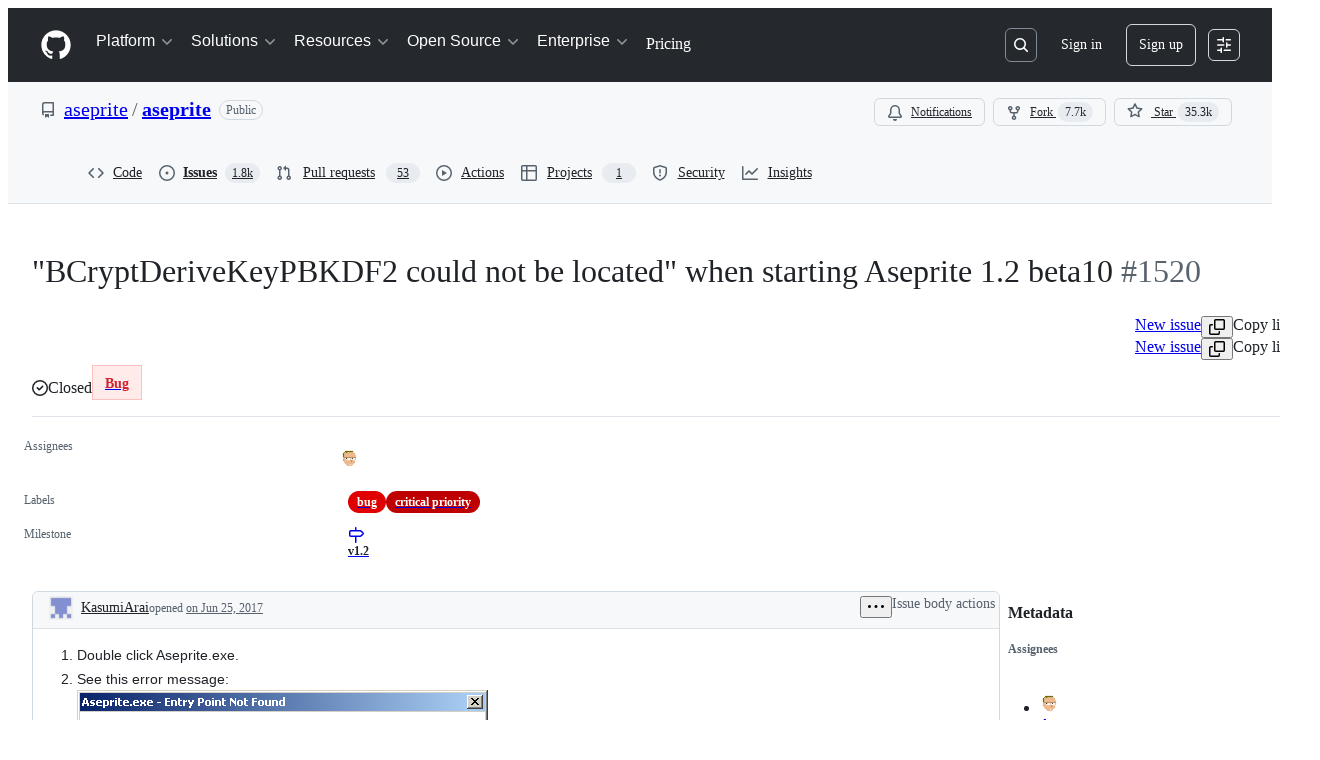

--- FILE ---
content_type: text/html; charset=utf-8
request_url: https://github.com/aseprite/aseprite/issues/1520
body_size: 51948
content:






<!DOCTYPE html>
<html
  lang="en"
  
  data-color-mode="auto" data-light-theme="light" data-dark-theme="dark"
  data-a11y-animated-images="system" data-a11y-link-underlines="true"
  
  >




  <head>
    <meta charset="utf-8">
  <link rel="dns-prefetch" href="https://github.githubassets.com">
  <link rel="dns-prefetch" href="https://avatars.githubusercontent.com">
  <link rel="dns-prefetch" href="https://github-cloud.s3.amazonaws.com">
  <link rel="dns-prefetch" href="https://user-images.githubusercontent.com/">
  <link rel="preconnect" href="https://github.githubassets.com" crossorigin>
  <link rel="preconnect" href="https://avatars.githubusercontent.com">

  

  <link crossorigin="anonymous" media="all" rel="stylesheet" href="https://github.githubassets.com/assets/light-dac525bbd821.css" /><link crossorigin="anonymous" media="all" rel="stylesheet" href="https://github.githubassets.com/assets/light_high_contrast-56ccf4057897.css" /><link crossorigin="anonymous" media="all" rel="stylesheet" href="https://github.githubassets.com/assets/dark-784387e86ac0.css" /><link crossorigin="anonymous" media="all" rel="stylesheet" href="https://github.githubassets.com/assets/dark_high_contrast-79bd5fd84a86.css" /><link data-color-theme="light" crossorigin="anonymous" media="all" rel="stylesheet" data-href="https://github.githubassets.com/assets/light-dac525bbd821.css" /><link data-color-theme="light_high_contrast" crossorigin="anonymous" media="all" rel="stylesheet" data-href="https://github.githubassets.com/assets/light_high_contrast-56ccf4057897.css" /><link data-color-theme="light_colorblind" crossorigin="anonymous" media="all" rel="stylesheet" data-href="https://github.githubassets.com/assets/light_colorblind-0e24752a7d2b.css" /><link data-color-theme="light_colorblind_high_contrast" crossorigin="anonymous" media="all" rel="stylesheet" data-href="https://github.githubassets.com/assets/light_colorblind_high_contrast-412af2517363.css" /><link data-color-theme="light_tritanopia" crossorigin="anonymous" media="all" rel="stylesheet" data-href="https://github.githubassets.com/assets/light_tritanopia-6186e83663dc.css" /><link data-color-theme="light_tritanopia_high_contrast" crossorigin="anonymous" media="all" rel="stylesheet" data-href="https://github.githubassets.com/assets/light_tritanopia_high_contrast-9d33c7aea2e7.css" /><link data-color-theme="dark" crossorigin="anonymous" media="all" rel="stylesheet" data-href="https://github.githubassets.com/assets/dark-784387e86ac0.css" /><link data-color-theme="dark_high_contrast" crossorigin="anonymous" media="all" rel="stylesheet" data-href="https://github.githubassets.com/assets/dark_high_contrast-79bd5fd84a86.css" /><link data-color-theme="dark_colorblind" crossorigin="anonymous" media="all" rel="stylesheet" data-href="https://github.githubassets.com/assets/dark_colorblind-75db11311555.css" /><link data-color-theme="dark_colorblind_high_contrast" crossorigin="anonymous" media="all" rel="stylesheet" data-href="https://github.githubassets.com/assets/dark_colorblind_high_contrast-f2c1045899a2.css" /><link data-color-theme="dark_tritanopia" crossorigin="anonymous" media="all" rel="stylesheet" data-href="https://github.githubassets.com/assets/dark_tritanopia-f46d293c6ff3.css" /><link data-color-theme="dark_tritanopia_high_contrast" crossorigin="anonymous" media="all" rel="stylesheet" data-href="https://github.githubassets.com/assets/dark_tritanopia_high_contrast-e4b5684db29d.css" /><link data-color-theme="dark_dimmed" crossorigin="anonymous" media="all" rel="stylesheet" data-href="https://github.githubassets.com/assets/dark_dimmed-72c58078e707.css" /><link data-color-theme="dark_dimmed_high_contrast" crossorigin="anonymous" media="all" rel="stylesheet" data-href="https://github.githubassets.com/assets/dark_dimmed_high_contrast-956cb5dfcb85.css" />

  <style type="text/css">
    :root {
      --tab-size-preference: 4;
    }

    pre, code {
      tab-size: var(--tab-size-preference);
    }
  </style>

    <link crossorigin="anonymous" media="all" rel="stylesheet" href="https://github.githubassets.com/assets/primer-primitives-c37d781e2da5.css" />
    <link crossorigin="anonymous" media="all" rel="stylesheet" href="https://github.githubassets.com/assets/primer-dc3bfaf4b78e.css" />
    <link crossorigin="anonymous" media="all" rel="stylesheet" href="https://github.githubassets.com/assets/global-b0ea6cebe9c5.css" />
    <link crossorigin="anonymous" media="all" rel="stylesheet" href="https://github.githubassets.com/assets/github-7b2c79a47cf5.css" />
  <link crossorigin="anonymous" media="all" rel="stylesheet" href="https://github.githubassets.com/assets/repository-5d735668c600.css" />

  

  <script type="application/json" id="client-env">{"locale":"en","featureFlags":["a11y_status_checks_ruleset","actions_custom_images_public_preview_visibility","actions_custom_images_storage_billing_ui_visibility","actions_enable_snapshot_keyword","actions_image_version_event","actions_workflow_language_service","allow_react_navs_in_turbo","alternate_user_config_repo","api_insights_show_missing_data_banner","arianotify_comprehensive_migration","codespaces_prebuild_region_target_update","coding_agent_model_selection","consolidated_custom_properties_values_table","contentful_lp_footnotes","copilot_3p_agent_hovercards","copilot_agent_cli_public_preview","copilot_agent_sessions_alive_updates","copilot_agent_task_list_v2","copilot_agent_tasks_btn_code_nav","copilot_agent_tasks_btn_code_view","copilot_agent_tasks_btn_code_view_lines","copilot_agent_tasks_btn_repo","copilot_api_agentic_issue_marshal_yaml","copilot_byok_extended_capabilities","copilot_chat_agents_empty_state","copilot_chat_attach_multiple_images","copilot_chat_clear_model_selection_for_default_change","copilot_chat_file_redirect","copilot_chat_input_commands","copilot_chat_opening_thread_switch","copilot_chat_reduce_quota_checks","copilot_chat_search_bar_redirect","copilot_chat_selection_attachments","copilot_chat_vision_in_claude","copilot_chat_vision_preview_gate","copilot_coding_agent_task_response","copilot_custom_copilots","copilot_custom_copilots_feature_preview","copilot_duplicate_thread","copilot_extensions_hide_in_dotcom_chat","copilot_extensions_removal_on_marketplace","copilot_features_raycast_logo","copilot_file_block_ref_matching","copilot_ftp_hyperspace_upgrade_prompt","copilot_icebreakers_experiment_dashboard","copilot_icebreakers_experiment_hyperspace","copilot_immersive_generate_thread_name_async","copilot_immersive_job_result_preview","copilot_immersive_structured_model_picker","copilot_immersive_task_hyperlinking","copilot_immersive_task_within_chat_thread","copilot_org_policy_page_focus_mode","copilot_redirect_header_button_to_agents","copilot_security_alert_assignee_options","copilot_share_active_subthread","copilot_spaces_ga","copilot_spaces_individual_policies_ga","copilot_spaces_public_access_to_user_owned_spaces","copilot_spaces_read_access_to_user_owned_spaces","copilot_spaces_report_abuse","copilot_spaces_use_search_endpoint","copilot_spark_empty_state","copilot_spark_handle_nil_friendly_name","copilot_stable_conversation_view","copilot_swe_agent_progress_commands","copilot_swe_agent_use_subagents","copilot_unconfigured_is_inherited","dashboard_lists_max_age_filter","dashboard_universe_2025_feedback_dialog","dom_node_counts","enterprise_ai_controls","failbot_report_error_react_apps_on_page","flex_cta_groups_mvp","global_nav_react_edit_status_dialog","global_nav_react_feature_preview","global_nav_react_teams_settings_page","global_nav_react_top_repos_api_caching","global_nav_repo_picker_debounce","hyperspace_2025_logged_out_batch_1","initial_per_page_pagination_updates","issue_fields_global_search","issue_fields_report_usage","issue_fields_timeline_events","issues_cache_operation_timeout","issues_cca_assign_actor_with_agent","issues_check_is_repository_writable","issues_expanded_file_types","issues_lazy_load_comment_box_suggestions","issues_preheating_dependency_issues","issues_preheating_issue_row","issues_preheating_memex","issues_preheating_parent_issue","issues_preheating_secondary","issues_preheating_sub_issues","issues_preheating_timeline_issues","issues_react_bots_timeline_pagination","issues_react_chrome_container_query_fix","issues_react_client_side_caching_analytics","issues_react_client_side_caching_cb","issues_react_extended_preheat_analytics","issues_react_prohibit_title_fallback","issues_react_safari_scroll_preservation","issues_react_turbo_cache_navigation","issues_react_use_turbo_for_cross_repo_navigation","issues_report_sidebar_interactions","lifecycle_label_name_updates","marketing_pages_search_explore_provider","memex_default_issue_create_repository","memex_display_button_config_menu","memex_grouped_by_edit_route","memex_live_update_hovercard","memex_mwl_filter_field_delimiter","mission_control_retry_on_401","mission_control_safe_token_clearing","mission_control_use_body_html","open_agent_session_in_vscode_insiders","open_agent_session_in_vscode_stable","primer_react_css_has_selector_perf","projects_assignee_max_limit","prs_conversations_react_split","react_profile_user_status_dialog_enabled","react_quality_profiling","repo_insights_all_traffic_endpoint","repos_insights_remove_new_url","ruleset_deletion_confirmation","sample_network_conn_type","site_calculator_actions_2025","site_features_copilot_universe","site_homepage_collaborate_video","site_homepage_contentful","site_homepage_eyebrow_banner","site_homepage_universe_animations","site_msbuild_webgl_hero","spark_prompt_secret_scanning","spark_server_connection_status","swe_agent_member_requests","viewscreen_sandbox","webp_support","workbench_store_readonly"],"copilotApiOverrideUrl":"https://api.githubcopilot.com"}</script>
<script crossorigin="anonymous" type="application/javascript" src="https://github.githubassets.com/assets/high-contrast-cookie-ff2c933fbe48.js"></script>
<script crossorigin="anonymous" type="application/javascript" src="https://github.githubassets.com/assets/wp-runtime-645adb3473ee.js" defer="defer"></script>
<script crossorigin="anonymous" type="application/javascript" src="https://github.githubassets.com/assets/78298-e2b301acbc0e.js" defer="defer"></script>
<script crossorigin="anonymous" type="application/javascript" src="https://github.githubassets.com/assets/6488-de87864e6818.js" defer="defer"></script>
<script crossorigin="anonymous" type="application/javascript" src="https://github.githubassets.com/assets/82075-0a62077d7865.js" defer="defer"></script>
<script crossorigin="anonymous" type="application/javascript" src="https://github.githubassets.com/assets/environment-4b1518f5fbee.js" defer="defer"></script>
<script crossorigin="anonymous" type="application/javascript" src="https://github.githubassets.com/assets/97068-2c8e697c6e8c.js" defer="defer"></script>
<script crossorigin="anonymous" type="application/javascript" src="https://github.githubassets.com/assets/43784-4652ae97a661.js" defer="defer"></script>
<script crossorigin="anonymous" type="application/javascript" src="https://github.githubassets.com/assets/4712-6fc930a63a4b.js" defer="defer"></script>
<script crossorigin="anonymous" type="application/javascript" src="https://github.githubassets.com/assets/81028-4fa90b716172.js" defer="defer"></script>
<script crossorigin="anonymous" type="application/javascript" src="https://github.githubassets.com/assets/74911-313e1ea8beda.js" defer="defer"></script>
<script crossorigin="anonymous" type="application/javascript" src="https://github.githubassets.com/assets/91853-448038d8f9ef.js" defer="defer"></script>
<script crossorigin="anonymous" type="application/javascript" src="https://github.githubassets.com/assets/78143-31968346cf4c.js" defer="defer"></script>
<script crossorigin="anonymous" type="application/javascript" src="https://github.githubassets.com/assets/78954-eeadcb8a29db.js" defer="defer"></script>
<script crossorigin="anonymous" type="application/javascript" src="https://github.githubassets.com/assets/github-elements-c96932270531.js" defer="defer"></script>
<script crossorigin="anonymous" type="application/javascript" src="https://github.githubassets.com/assets/element-registry-b709a2bd78c9.js" defer="defer"></script>
<script crossorigin="anonymous" type="application/javascript" src="https://github.githubassets.com/assets/react-core-fbb7101a5e29.js" defer="defer"></script>
<script crossorigin="anonymous" type="application/javascript" src="https://github.githubassets.com/assets/react-lib-b492ee0e2c35.js" defer="defer"></script>
<script crossorigin="anonymous" type="application/javascript" src="https://github.githubassets.com/assets/90780-1a0f3d593ff0.js" defer="defer"></script>
<script crossorigin="anonymous" type="application/javascript" src="https://github.githubassets.com/assets/28546-ee41c9313871.js" defer="defer"></script>
<script crossorigin="anonymous" type="application/javascript" src="https://github.githubassets.com/assets/17688-a9e16fb5ed13.js" defer="defer"></script>
<script crossorigin="anonymous" type="application/javascript" src="https://github.githubassets.com/assets/15938-1bc2c363d5ed.js" defer="defer"></script>
<script crossorigin="anonymous" type="application/javascript" src="https://github.githubassets.com/assets/70191-36bdeb9f5eb6.js" defer="defer"></script>
<script crossorigin="anonymous" type="application/javascript" src="https://github.githubassets.com/assets/7332-5ea4ccf72018.js" defer="defer"></script>
<script crossorigin="anonymous" type="application/javascript" src="https://github.githubassets.com/assets/66721-c03c0d8e4fbe.js" defer="defer"></script>
<script crossorigin="anonymous" type="application/javascript" src="https://github.githubassets.com/assets/51519-d05cf6658c87.js" defer="defer"></script>
<script crossorigin="anonymous" type="application/javascript" src="https://github.githubassets.com/assets/27376-1e4a947f926f.js" defer="defer"></script>
<script crossorigin="anonymous" type="application/javascript" src="https://github.githubassets.com/assets/96384-750ef5263abe.js" defer="defer"></script>
<script crossorigin="anonymous" type="application/javascript" src="https://github.githubassets.com/assets/19718-302da6273821.js" defer="defer"></script>
<script crossorigin="anonymous" type="application/javascript" src="https://github.githubassets.com/assets/behaviors-86d2723a3b10.js" defer="defer"></script>
<script crossorigin="anonymous" type="application/javascript" src="https://github.githubassets.com/assets/37911-38a50fdf7d79.js" defer="defer"></script>
<script crossorigin="anonymous" type="application/javascript" src="https://github.githubassets.com/assets/notifications-global-945a9cf8a11b.js" defer="defer"></script>
<script crossorigin="anonymous" type="application/javascript" src="https://github.githubassets.com/assets/primer-react-461f94d12ce0.js" defer="defer"></script>
<script crossorigin="anonymous" type="application/javascript" src="https://github.githubassets.com/assets/octicons-react-a215e6ee021a.js" defer="defer"></script>
<script crossorigin="anonymous" type="application/javascript" src="https://github.githubassets.com/assets/31475-2b0a1453a474.js" defer="defer"></script>
<script crossorigin="anonymous" type="application/javascript" src="https://github.githubassets.com/assets/42892-86c578f4fa0a.js" defer="defer"></script>
<script crossorigin="anonymous" type="application/javascript" src="https://github.githubassets.com/assets/62522-3e3f44aed73b.js" defer="defer"></script>
<script crossorigin="anonymous" type="application/javascript" src="https://github.githubassets.com/assets/99418-9d4961969e0d.js" defer="defer"></script>
<script crossorigin="anonymous" type="application/javascript" src="https://github.githubassets.com/assets/30587-8ee8ce5d4e19.js" defer="defer"></script>
<script crossorigin="anonymous" type="application/javascript" src="https://github.githubassets.com/assets/72471-29a70f0e5076.js" defer="defer"></script>
<script crossorigin="anonymous" type="application/javascript" src="https://github.githubassets.com/assets/55229-566f8feccfd6.js" defer="defer"></script>
<script crossorigin="anonymous" type="application/javascript" src="https://github.githubassets.com/assets/33915-05ba9b3edc31.js" defer="defer"></script>
<script crossorigin="anonymous" type="application/javascript" src="https://github.githubassets.com/assets/95768-6ebf46d0e6e7.js" defer="defer"></script>
<script crossorigin="anonymous" type="application/javascript" src="https://github.githubassets.com/assets/62469-7063f8c06f17.js" defer="defer"></script>
<script crossorigin="anonymous" type="application/javascript" src="https://github.githubassets.com/assets/51220-1830aac4fd9d.js" defer="defer"></script>
<script crossorigin="anonymous" type="application/javascript" src="https://github.githubassets.com/assets/98488-33604ad248e7.js" defer="defer"></script>
<script crossorigin="anonymous" type="application/javascript" src="https://github.githubassets.com/assets/40420-35fe8a8a8f6e.js" defer="defer"></script>
<script crossorigin="anonymous" type="application/javascript" src="https://github.githubassets.com/assets/67602-b6c420946f9c.js" defer="defer"></script>
<script crossorigin="anonymous" type="application/javascript" src="https://github.githubassets.com/assets/18312-eae0b7b61115.js" defer="defer"></script>
<script crossorigin="anonymous" type="application/javascript" src="https://github.githubassets.com/assets/26744-863875e3115b.js" defer="defer"></script>
<script crossorigin="anonymous" type="application/javascript" src="https://github.githubassets.com/assets/57026-d062b09b7206.js" defer="defer"></script>
<script crossorigin="anonymous" type="application/javascript" src="https://github.githubassets.com/assets/90254-356bb354e3d0.js" defer="defer"></script>
<script crossorigin="anonymous" type="application/javascript" src="https://github.githubassets.com/assets/89332-479350a254d3.js" defer="defer"></script>
<script crossorigin="anonymous" type="application/javascript" src="https://github.githubassets.com/assets/24774-d8e1865f3223.js" defer="defer"></script>
<script crossorigin="anonymous" type="application/javascript" src="https://github.githubassets.com/assets/95767-f639a842de56.js" defer="defer"></script>
<script crossorigin="anonymous" type="application/javascript" src="https://github.githubassets.com/assets/60023-3126e534b530.js" defer="defer"></script>
<script crossorigin="anonymous" type="application/javascript" src="https://github.githubassets.com/assets/43771-70e493bfe06e.js" defer="defer"></script>
<script crossorigin="anonymous" type="application/javascript" src="https://github.githubassets.com/assets/25407-c87b08869f80.js" defer="defer"></script>
<script crossorigin="anonymous" type="application/javascript" src="https://github.githubassets.com/assets/83494-6080b2cc4c29.js" defer="defer"></script>
<script crossorigin="anonymous" type="application/javascript" src="https://github.githubassets.com/assets/83463-3590ac89ce94.js" defer="defer"></script>
<script crossorigin="anonymous" type="application/javascript" src="https://github.githubassets.com/assets/87670-b9ce40fb4abc.js" defer="defer"></script>
<script crossorigin="anonymous" type="application/javascript" src="https://github.githubassets.com/assets/40771-e74947e93afa.js" defer="defer"></script>
<script crossorigin="anonymous" type="application/javascript" src="https://github.githubassets.com/assets/66990-8cfcfaccee61.js" defer="defer"></script>
<script crossorigin="anonymous" type="application/javascript" src="https://github.githubassets.com/assets/39360-38c103833e0a.js" defer="defer"></script>
<script crossorigin="anonymous" type="application/javascript" src="https://github.githubassets.com/assets/66483-297d50006c19.js" defer="defer"></script>
<script crossorigin="anonymous" type="application/javascript" src="https://github.githubassets.com/assets/92415-0234472ac7d2.js" defer="defer"></script>
<script crossorigin="anonymous" type="application/javascript" src="https://github.githubassets.com/assets/48738-b1d552bb7fff.js" defer="defer"></script>
<script crossorigin="anonymous" type="application/javascript" src="https://github.githubassets.com/assets/29665-1d34baf5b8ee.js" defer="defer"></script>
<script crossorigin="anonymous" type="application/javascript" src="https://github.githubassets.com/assets/4817-04011b02de2f.js" defer="defer"></script>
<script crossorigin="anonymous" type="application/javascript" src="https://github.githubassets.com/assets/30721-e2d6503978e3.js" defer="defer"></script>
<script crossorigin="anonymous" type="application/javascript" src="https://github.githubassets.com/assets/91232-e2ace26ba06d.js" defer="defer"></script>
<script crossorigin="anonymous" type="application/javascript" src="https://github.githubassets.com/assets/37294-93a3ce7d21e0.js" defer="defer"></script>
<script crossorigin="anonymous" type="application/javascript" src="https://github.githubassets.com/assets/2635-3ed0898845c0.js" defer="defer"></script>
<script crossorigin="anonymous" type="application/javascript" src="https://github.githubassets.com/assets/81171-e49c56326cba.js" defer="defer"></script>
<script crossorigin="anonymous" type="application/javascript" src="https://github.githubassets.com/assets/99808-82ea480038ad.js" defer="defer"></script>
<script crossorigin="anonymous" type="application/javascript" src="https://github.githubassets.com/assets/49498-52a9cb247599.js" defer="defer"></script>
<script crossorigin="anonymous" type="application/javascript" src="https://github.githubassets.com/assets/67071-eef750ace967.js" defer="defer"></script>
<script crossorigin="anonymous" type="application/javascript" src="https://github.githubassets.com/assets/34912-2f3f36d17c73.js" defer="defer"></script>
<script crossorigin="anonymous" type="application/javascript" src="https://github.githubassets.com/assets/65440-a7ca58a065b0.js" defer="defer"></script>
<script crossorigin="anonymous" type="application/javascript" src="https://github.githubassets.com/assets/35518-4764096a95a9.js" defer="defer"></script>
<script crossorigin="anonymous" type="application/javascript" src="https://github.githubassets.com/assets/16729-e14af1795963.js" defer="defer"></script>
<script crossorigin="anonymous" type="application/javascript" src="https://github.githubassets.com/assets/44185-ee8cad5884c1.js" defer="defer"></script>
<script crossorigin="anonymous" type="application/javascript" src="https://github.githubassets.com/assets/39837-5f936ca22618.js" defer="defer"></script>
<script crossorigin="anonymous" type="application/javascript" src="https://github.githubassets.com/assets/95984-408b0b4ea603.js" defer="defer"></script>
<script crossorigin="anonymous" type="application/javascript" src="https://github.githubassets.com/assets/79170-4befd49ede26.js" defer="defer"></script>
<script crossorigin="anonymous" type="application/javascript" src="https://github.githubassets.com/assets/95186-fb2d57eed277.js" defer="defer"></script>
<script crossorigin="anonymous" type="application/javascript" src="https://github.githubassets.com/assets/issues-react-b81dc7192016.js" defer="defer"></script>
<link crossorigin="anonymous" media="all" rel="stylesheet" href="https://github.githubassets.com/assets/primer-react.7d74e12fb6d12081c276.module.css" />
<link crossorigin="anonymous" media="all" rel="stylesheet" href="https://github.githubassets.com/assets/35518.35dbd51f665c42e59448.module.css" />
<link crossorigin="anonymous" media="all" rel="stylesheet" href="https://github.githubassets.com/assets/95984.ee40f4440315684ddf70.module.css" />
<link crossorigin="anonymous" media="all" rel="stylesheet" href="https://github.githubassets.com/assets/issues-react.f601568a3ac000b8062f.module.css" />
  
  <script crossorigin="anonymous" type="application/javascript" src="https://github.githubassets.com/assets/51380-a378372ba7d3.js" defer="defer"></script>
<script crossorigin="anonymous" type="application/javascript" src="https://github.githubassets.com/assets/35191-0f343ed740c3.js" defer="defer"></script>
<script crossorigin="anonymous" type="application/javascript" src="https://github.githubassets.com/assets/notifications-subscriptions-menu-3afd27db6ffb.js" defer="defer"></script>
<link crossorigin="anonymous" media="all" rel="stylesheet" href="https://github.githubassets.com/assets/notifications-subscriptions-menu.933100a30c03fd4e8ae4.module.css" />


  <title>&quot;BCryptDeriveKeyPBKDF2 could not be located&quot; when starting Aseprite 1.2 beta10 · Issue #1520 · aseprite/aseprite · GitHub</title>



  <meta name="route-pattern" content="/_view_fragments/issues/show/:user_id/:repository/:id/issue_layout(.:format)" data-turbo-transient>
  <meta name="route-controller" content="voltron_issues_fragments" data-turbo-transient>
  <meta name="route-action" content="issue_layout" data-turbo-transient>
  <meta name="fetch-nonce" content="v2:fda4a4fe-db9e-0b55-66bf-9cd9fcf18614">

    
  <meta name="current-catalog-service-hash" content="81bb79d38c15960b92d99bca9288a9108c7a47b18f2423d0f6438c5b7bcd2114">


  <meta name="request-id" content="DBF2:1022D5:59900B:7BA608:696E75F2" data-pjax-transient="true"/><meta name="html-safe-nonce" content="79ef6ae936f9ff09cae02d3a32090ad03eabe018b7b91637ba4d851b1d28ddab" data-pjax-transient="true"/><meta name="visitor-payload" content="eyJyZWZlcnJlciI6IiIsInJlcXVlc3RfaWQiOiJEQkYyOjEwMjJENTo1OTkwMEI6N0JBNjA4OjY5NkU3NUYyIiwidmlzaXRvcl9pZCI6IjI3OTc4ODczNzUwODM5OTI1NjIiLCJyZWdpb25fZWRnZSI6ImlhZCIsInJlZ2lvbl9yZW5kZXIiOiJpYWQifQ==" data-pjax-transient="true"/><meta name="visitor-hmac" content="aba6214c19a54b13acee8286aaa9a380949d81c01e6705c01dd2eb3cb53eef00" data-pjax-transient="true"/>


    <meta name="hovercard-subject-tag" content="issue:238353807" data-turbo-transient>


  <meta name="github-keyboard-shortcuts" content="repository,issues,copilot" data-turbo-transient="true" />
  

  <meta name="selected-link" value="repo_issues" data-turbo-transient>
  <link rel="assets" href="https://github.githubassets.com/">

    <meta name="google-site-verification" content="Apib7-x98H0j5cPqHWwSMm6dNU4GmODRoqxLiDzdx9I">

<meta name="octolytics-url" content="https://collector.github.com/github/collect" />

  <meta name="analytics-location" content="/&lt;user-name&gt;/&lt;repo-name&gt;/voltron/issues_fragments/issue_layout" data-turbo-transient="true" />

  




    <meta name="user-login" content="">

  

    <meta name="viewport" content="width=device-width">

    

      <meta name="description" content="Double click Aseprite.exe. See this error message: If it is launched from Steam, it just crashes (but does not give the above popup box) Edit: Hmm, research seems to suggest this might be a corrupt dll on my end. A bit curious what chang...">

      <link rel="search" type="application/opensearchdescription+xml" href="/opensearch.xml" title="GitHub">

    <link rel="fluid-icon" href="https://github.com/fluidicon.png" title="GitHub">
    <meta property="fb:app_id" content="1401488693436528">
    <meta name="apple-itunes-app" content="app-id=1477376905, app-argument=https://github.com/_view_fragments/issues/show/aseprite/aseprite/1520/issue_layout" />

      <meta name="twitter:image" content="https://opengraph.githubassets.com/760dd93098ed57511d489c946cb4777566612dbf7fdb110593b61a50cde7601a/aseprite/aseprite/issues/1520" /><meta name="twitter:site" content="@github" /><meta name="twitter:card" content="summary_large_image" /><meta name="twitter:title" content="&quot;BCryptDeriveKeyPBKDF2 could not be located&quot; when starting Aseprite 1.2 beta10 · Issue #1520 · aseprite/aseprite" /><meta name="twitter:description" content="Double click Aseprite.exe. See this error message: If it is launched from Steam, it just crashes (but does not give the above popup box) Edit: Hmm, research seems to suggest this might be a corrupt..." />
  <meta property="og:image" content="https://opengraph.githubassets.com/760dd93098ed57511d489c946cb4777566612dbf7fdb110593b61a50cde7601a/aseprite/aseprite/issues/1520" /><meta property="og:image:alt" content="Double click Aseprite.exe. See this error message: If it is launched from Steam, it just crashes (but does not give the above popup box) Edit: Hmm, research seems to suggest this might be a corrupt..." /><meta property="og:image:width" content="1200" /><meta property="og:image:height" content="600" /><meta property="og:site_name" content="GitHub" /><meta property="og:type" content="object" /><meta property="og:title" content="&quot;BCryptDeriveKeyPBKDF2 could not be located&quot; when starting Aseprite 1.2 beta10 · Issue #1520 · aseprite/aseprite" /><meta property="og:url" content="https://github.com/aseprite/aseprite/issues/1520" /><meta property="og:description" content="Double click Aseprite.exe. See this error message: If it is launched from Steam, it just crashes (but does not give the above popup box) Edit: Hmm, research seems to suggest this might be a corrupt..." /><meta property="og:author:username" content="KasumiArai" />
  




      <meta name="hostname" content="github.com">



        <meta name="expected-hostname" content="github.com">


  <meta http-equiv="x-pjax-version" content="f3076266a5fb23a06ef9cd4f325d4a2b761f72dcff5f4402c6d58a33319ddae7" data-turbo-track="reload">
  <meta http-equiv="x-pjax-csp-version" content="21a43568025709b66240454fc92d4f09335a96863f8ab1c46b4a07f6a5b67102" data-turbo-track="reload">
  <meta http-equiv="x-pjax-css-version" content="55b0505ced03db2ce471b1617daeace5e7a81657042cfd93a3d10d1fb8695d21" data-turbo-track="reload">
  <meta http-equiv="x-pjax-js-version" content="01185010a96388a2a8cd8bd7f5824fdf090522b219f9aecf8c7ff1857aeb489b" data-turbo-track="reload">

  <meta name="turbo-cache-control" content="no-preview" data-turbo-transient="">

      <meta name="voltron-timing" value="2017">
    <script type="application/ld+json">{"@context":"https://schema.org","@type":"DiscussionForumPosting","headline":"\"BCryptDeriveKeyPBKDF2 could not be located\" when starting Aseprite 1.2 beta10","articleBody":"1. Double click Aseprite.exe.\r\n2. See this error message:\r\n![image](https://user-images.githubusercontent.com/8582123/27513021-d694caea-5924-11e7-8369-6d4b609c6197.png)\r\n\r\nIf it is launched from Steam, it just crashes (but does not give the above popup box)\r\n\r\nEdit: Hmm, research seems to suggest this might be a corrupt dll on my end. A bit curious what changed that requires it for Aseprite, though. \r\n\r\nEdit2: Maybe not corrupt. Looking through the .dll itself, I've got BCryptDeriveKey, but not BCryptDeriveKeyPBKDF2. Seems that's Windows 7 minimum, heh. Gotta get off this Vista box. \u003e_\u003e\r\n\r\n### Aseprite and System version\r\nAffects Aseprite-v1.2-beta10-Portable and Aseprite-v1.2-beta10-Steam\r\nWindows Vista 32bit","author":{"url":"https://github.com/KasumiArai","@type":"Person","name":"KasumiArai"},"datePublished":"2017-06-25T01:38:38.000Z","interactionStatistic":{"@type":"InteractionCounter","interactionType":"https://schema.org/CommentAction","userInteractionCount":1},"url":"https://github.com/1520/aseprite/issues/1520"}</script> 
  <meta name="go-import" content="github.com/aseprite/aseprite git https://github.com/aseprite/aseprite.git">

  <meta name="octolytics-dimension-user_id" content="3853896" /><meta name="octolytics-dimension-user_login" content="aseprite" /><meta name="octolytics-dimension-repository_id" content="23129458" /><meta name="octolytics-dimension-repository_nwo" content="aseprite/aseprite" /><meta name="octolytics-dimension-repository_public" content="true" /><meta name="octolytics-dimension-repository_is_fork" content="false" /><meta name="octolytics-dimension-repository_network_root_id" content="23129458" /><meta name="octolytics-dimension-repository_network_root_nwo" content="aseprite/aseprite" />



      <link rel="canonical" href="https://github.com/aseprite/aseprite/issues/1520" data-turbo-transient>


    <meta name="turbo-body-classes" content="logged-out env-production page-responsive">
  <meta name="disable-turbo" content="false">


  <meta name="browser-stats-url" content="https://api.github.com/_private/browser/stats">

  <meta name="browser-errors-url" content="https://api.github.com/_private/browser/errors">

  <meta name="release" content="673a80c1bce2a1e6a48b530ce2b72bf8fd253386">
  <meta name="ui-target" content="full">

  <link rel="mask-icon" href="https://github.githubassets.com/assets/pinned-octocat-093da3e6fa40.svg" color="#000000">
  <link rel="alternate icon" class="js-site-favicon" type="image/png" href="https://github.githubassets.com/favicons/favicon.png">
  <link rel="icon" class="js-site-favicon" type="image/svg+xml" href="https://github.githubassets.com/favicons/favicon.svg" data-base-href="https://github.githubassets.com/favicons/favicon">

<meta name="theme-color" content="#1e2327">
<meta name="color-scheme" content="light dark" />


  <link rel="manifest" href="/manifest.json" crossOrigin="use-credentials">

  </head>

  <body class="logged-out env-production page-responsive" style="word-wrap: break-word;" >
    <div data-turbo-body class="logged-out env-production page-responsive" style="word-wrap: break-word;" >
      <div id="__primerPortalRoot__" role="region" style="z-index: 1000; position: absolute; width: 100%;" data-turbo-permanent></div>
      



    <div class="position-relative header-wrapper js-header-wrapper ">
      <a href="#start-of-content" data-skip-target-assigned="false" class="px-2 py-4 color-bg-accent-emphasis color-fg-on-emphasis show-on-focus js-skip-to-content">Skip to content</a>

      <span data-view-component="true" class="progress-pjax-loader Progress position-fixed width-full">
    <span style="width: 0%;" data-view-component="true" class="Progress-item progress-pjax-loader-bar left-0 top-0 color-bg-accent-emphasis"></span>
</span>      
      
      <link crossorigin="anonymous" media="all" rel="stylesheet" href="https://github.githubassets.com/assets/keyboard-shortcuts-dialog.29aaeaafa90f007c6f61.module.css" />

<react-partial
  partial-name="keyboard-shortcuts-dialog"
  data-ssr="false"
  data-attempted-ssr="false"
  data-react-profiling="true"
>
  
  <script type="application/json" data-target="react-partial.embeddedData">{"props":{"docsUrl":"https://docs.github.com/get-started/accessibility/keyboard-shortcuts"}}</script>
  <div data-target="react-partial.reactRoot"></div>
</react-partial>





      

          

              
<script crossorigin="anonymous" type="application/javascript" src="https://github.githubassets.com/assets/21481-a66c6eab7bbf.js" defer="defer"></script>
<script crossorigin="anonymous" type="application/javascript" src="https://github.githubassets.com/assets/85110-5c8beb884518.js" defer="defer"></script>
<script crossorigin="anonymous" type="application/javascript" src="https://github.githubassets.com/assets/sessions-980e43e5da6c.js" defer="defer"></script>

<style>
  /* Override primer focus outline color for marketing header dropdown links for better contrast */
  [data-color-mode="light"] .HeaderMenu-dropdown-link:focus-visible,
  [data-color-mode="light"] .HeaderMenu-trailing-link a:focus-visible {
    outline-color: var(--color-accent-fg);
  }
</style>

<header class="HeaderMktg header-logged-out js-details-container js-header Details f4 py-3" role="banner" data-is-top="true" data-color-mode=light data-light-theme=light data-dark-theme=dark>
  <h2 class="sr-only">Navigation Menu</h2>

  <button type="button" class="HeaderMktg-backdrop d-lg-none border-0 position-fixed top-0 left-0 width-full height-full js-details-target" aria-label="Toggle navigation">
    <span class="d-none">Toggle navigation</span>
  </button>

  <div class="d-flex flex-column flex-lg-row flex-items-center px-3 px-md-4 px-lg-5 height-full position-relative z-1">
    <div class="d-flex flex-justify-between flex-items-center width-full width-lg-auto">
      <div class="flex-1">
        <button aria-label="Toggle navigation" aria-expanded="false" type="button" data-view-component="true" class="js-details-target js-nav-padding-recalculate js-header-menu-toggle Button--link Button--medium Button d-lg-none color-fg-inherit p-1">  <span class="Button-content">
    <span class="Button-label"><div class="HeaderMenu-toggle-bar rounded my-1"></div>
            <div class="HeaderMenu-toggle-bar rounded my-1"></div>
            <div class="HeaderMenu-toggle-bar rounded my-1"></div></span>
  </span>
</button>
      </div>

      <a class="mr-lg-3 color-fg-inherit flex-order-2 js-prevent-focus-on-mobile-nav"
        href="/"
        aria-label="Homepage"
        data-analytics-event="{&quot;category&quot;:&quot;Marketing nav&quot;,&quot;action&quot;:&quot;click to go to homepage&quot;,&quot;label&quot;:&quot;ref_page:Marketing;ref_cta:Logomark;ref_loc:Header&quot;}">
        <svg height="32" aria-hidden="true" viewBox="0 0 24 24" version="1.1" width="32" data-view-component="true" class="octicon octicon-mark-github">
    <path d="M12 1C5.923 1 1 5.923 1 12c0 4.867 3.149 8.979 7.521 10.436.55.096.756-.233.756-.522 0-.262-.013-1.128-.013-2.049-2.764.509-3.479-.674-3.699-1.292-.124-.317-.66-1.293-1.127-1.554-.385-.207-.936-.715-.014-.729.866-.014 1.485.797 1.691 1.128.99 1.663 2.571 1.196 3.204.907.096-.715.385-1.196.701-1.471-2.448-.275-5.005-1.224-5.005-5.432 0-1.196.426-2.186 1.128-2.956-.111-.275-.496-1.402.11-2.915 0 0 .921-.288 3.024 1.128a10.193 10.193 0 0 1 2.75-.371c.936 0 1.871.123 2.75.371 2.104-1.43 3.025-1.128 3.025-1.128.605 1.513.221 2.64.111 2.915.701.77 1.127 1.747 1.127 2.956 0 4.222-2.571 5.157-5.019 5.432.399.344.743 1.004.743 2.035 0 1.471-.014 2.654-.014 3.025 0 .289.206.632.756.522C19.851 20.979 23 16.854 23 12c0-6.077-4.922-11-11-11Z"></path>
</svg>
      </a>

      <div class="d-flex flex-1 flex-order-2 text-right d-lg-none gap-2 flex-justify-end">
          <a
            href="/login?return_to=https%3A%2F%2Fgithub.com%2Faseprite%2Faseprite%2Fissues%2F1520"
            class="HeaderMenu-link HeaderMenu-button d-inline-flex f5 no-underline border color-border-default rounded-2 px-2 py-1 color-fg-inherit js-prevent-focus-on-mobile-nav"
            data-hydro-click="{&quot;event_type&quot;:&quot;authentication.click&quot;,&quot;payload&quot;:{&quot;location_in_page&quot;:&quot;site header menu&quot;,&quot;repository_id&quot;:null,&quot;auth_type&quot;:&quot;SIGN_UP&quot;,&quot;originating_url&quot;:&quot;https://github.com/aseprite/aseprite/issues/1520&quot;,&quot;user_id&quot;:null}}" data-hydro-click-hmac="2ff8a46464e8f08d44c1a7918c31452edd3b6a99f3b921a0f49d38dad44fe310"
            data-analytics-event="{&quot;category&quot;:&quot;Marketing nav&quot;,&quot;action&quot;:&quot;click to Sign in&quot;,&quot;label&quot;:&quot;ref_page:Marketing;ref_cta:Sign in;ref_loc:Header&quot;}"
          >
            Sign in
          </a>
              <div class="AppHeader-appearanceSettings">
    <react-partial-anchor>
      <button data-target="react-partial-anchor.anchor" id="icon-button-641ba1b6-5ccb-42b3-9d06-598405b16d8b" aria-labelledby="tooltip-23700296-9bc6-4ba8-9762-a09fb5c9b246" type="button" disabled="disabled" data-view-component="true" class="Button Button--iconOnly Button--invisible Button--medium AppHeader-button HeaderMenu-link border cursor-wait">  <svg aria-hidden="true" height="16" viewBox="0 0 16 16" version="1.1" width="16" data-view-component="true" class="octicon octicon-sliders Button-visual">
    <path d="M15 2.75a.75.75 0 0 1-.75.75h-4a.75.75 0 0 1 0-1.5h4a.75.75 0 0 1 .75.75Zm-8.5.75v1.25a.75.75 0 0 0 1.5 0v-4a.75.75 0 0 0-1.5 0V2H1.75a.75.75 0 0 0 0 1.5H6.5Zm1.25 5.25a.75.75 0 0 0 0-1.5h-6a.75.75 0 0 0 0 1.5h6ZM15 8a.75.75 0 0 1-.75.75H11.5V10a.75.75 0 1 1-1.5 0V6a.75.75 0 0 1 1.5 0v1.25h2.75A.75.75 0 0 1 15 8Zm-9 5.25v-2a.75.75 0 0 0-1.5 0v1.25H1.75a.75.75 0 0 0 0 1.5H4.5v1.25a.75.75 0 0 0 1.5 0v-2Zm9 0a.75.75 0 0 1-.75.75h-6a.75.75 0 0 1 0-1.5h6a.75.75 0 0 1 .75.75Z"></path>
</svg>
</button><tool-tip id="tooltip-23700296-9bc6-4ba8-9762-a09fb5c9b246" for="icon-button-641ba1b6-5ccb-42b3-9d06-598405b16d8b" popover="manual" data-direction="s" data-type="label" data-view-component="true" class="sr-only position-absolute">Appearance settings</tool-tip>

      <template data-target="react-partial-anchor.template">
        <link crossorigin="anonymous" media="all" rel="stylesheet" href="https://github.githubassets.com/assets/appearance-settings.753d458774a2f782559b.module.css" />

<react-partial
  partial-name="appearance-settings"
  data-ssr="false"
  data-attempted-ssr="false"
  data-react-profiling="true"
>
  
  <script type="application/json" data-target="react-partial.embeddedData">{"props":{}}</script>
  <div data-target="react-partial.reactRoot"></div>
</react-partial>


      </template>
    </react-partial-anchor>
  </div>

      </div>
    </div>


    <div class="HeaderMenu js-header-menu height-fit position-lg-relative d-lg-flex flex-column flex-auto top-0">
      <div class="HeaderMenu-wrapper d-flex flex-column flex-self-start flex-lg-row flex-auto rounded rounded-lg-0">
            <link crossorigin="anonymous" media="all" rel="stylesheet" href="https://github.githubassets.com/assets/marketing-navigation.4bd5b20d56a72071b91a.module.css" />

<react-partial
  partial-name="marketing-navigation"
  data-ssr="true"
  data-attempted-ssr="true"
  data-react-profiling="true"
>
  
  <script type="application/json" data-target="react-partial.embeddedData">{"props":{"should_use_dotcom_links":true}}</script>
  <div data-target="react-partial.reactRoot"><nav class="MarketingNavigation-module__nav--jA9Zq" aria-label="Global"><ul class="MarketingNavigation-module__list--r_vr2"><li><div class="NavDropdown-module__container--bmXM2 js-details-container js-header-menu-item"><button type="button" class="NavDropdown-module__button--Hq9UR js-details-target" aria-expanded="false">Platform<svg aria-hidden="true" focusable="false" class="octicon octicon-chevron-right NavDropdown-module__buttonIcon--SR0Ke" viewBox="0 0 16 16" width="16" height="16" fill="currentColor" display="inline-block" overflow="visible" style="vertical-align:text-bottom"><path d="M6.22 3.22a.75.75 0 0 1 1.06 0l4.25 4.25a.75.75 0 0 1 0 1.06l-4.25 4.25a.751.751 0 0 1-1.042-.018.751.751 0 0 1-.018-1.042L9.94 8 6.22 4.28a.75.75 0 0 1 0-1.06Z"></path></svg></button><div class="NavDropdown-module__dropdown--Ig57Y"><ul class="NavDropdown-module__list--RwSSK"><li><div class="NavGroup-module__group--T925n"><span class="NavGroup-module__title--TdKyz">AI CODE CREATION</span><ul class="NavGroup-module__list--M8eGv"><li><a href="https://github.com/features/copilot" data-analytics-event="{&quot;action&quot;:&quot;github_copilot&quot;,&quot;tag&quot;:&quot;link&quot;,&quot;context&quot;:&quot;platform&quot;,&quot;location&quot;:&quot;navbar&quot;,&quot;label&quot;:&quot;github_copilot_link_platform_navbar&quot;}" class="NavLink-module__link--n48VB"><div class="NavLink-module__text--SdWkb"><svg aria-hidden="true" focusable="false" class="octicon octicon-copilot NavLink-module__icon--h0sw7" viewBox="0 0 24 24" width="24" height="24" fill="currentColor" display="inline-block" overflow="visible" style="vertical-align:text-bottom"><path d="M23.922 16.992c-.861 1.495-5.859 5.023-11.922 5.023-6.063 0-11.061-3.528-11.922-5.023A.641.641 0 0 1 0 16.736v-2.869a.841.841 0 0 1 .053-.22c.372-.935 1.347-2.292 2.605-2.656.167-.429.414-1.055.644-1.517a10.195 10.195 0 0 1-.052-1.086c0-1.331.282-2.499 1.132-3.368.397-.406.89-.717 1.474-.952 1.399-1.136 3.392-2.093 6.122-2.093 2.731 0 4.767.957 6.166 2.093.584.235 1.077.546 1.474.952.85.869 1.132 2.037 1.132 3.368 0 .368-.014.733-.052 1.086.23.462.477 1.088.644 1.517 1.258.364 2.233 1.721 2.605 2.656a.832.832 0 0 1 .053.22v2.869a.641.641 0 0 1-.078.256ZM12.172 11h-.344a4.323 4.323 0 0 1-.355.508C10.703 12.455 9.555 13 7.965 13c-1.725 0-2.989-.359-3.782-1.259a2.005 2.005 0 0 1-.085-.104L4 11.741v6.585c1.435.779 4.514 2.179 8 2.179 3.486 0 6.565-1.4 8-2.179v-6.585l-.098-.104s-.033.045-.085.104c-.793.9-2.057 1.259-3.782 1.259-1.59 0-2.738-.545-3.508-1.492a4.323 4.323 0 0 1-.355-.508h-.016.016Zm.641-2.935c.136 1.057.403 1.913.878 2.497.442.544 1.134.938 2.344.938 1.573 0 2.292-.337 2.657-.751.384-.435.558-1.15.558-2.361 0-1.14-.243-1.847-.705-2.319-.477-.488-1.319-.862-2.824-1.025-1.487-.161-2.192.138-2.533.529-.269.307-.437.808-.438 1.578v.021c0 .265.021.562.063.893Zm-1.626 0c.042-.331.063-.628.063-.894v-.02c-.001-.77-.169-1.271-.438-1.578-.341-.391-1.046-.69-2.533-.529-1.505.163-2.347.537-2.824 1.025-.462.472-.705 1.179-.705 2.319 0 1.211.175 1.926.558 2.361.365.414 1.084.751 2.657.751 1.21 0 1.902-.394 2.344-.938.475-.584.742-1.44.878-2.497Z"></path><path d="M14.5 14.25a1 1 0 0 1 1 1v2a1 1 0 0 1-2 0v-2a1 1 0 0 1 1-1Zm-5 0a1 1 0 0 1 1 1v2a1 1 0 0 1-2 0v-2a1 1 0 0 1 1-1Z"></path></svg><span class="NavLink-module__title--xw3ok">GitHub Copilot</span><span class="NavLink-module__subtitle--qC15H">Write better code with AI</span></div></a></li><li><a href="https://github.com/features/spark" data-analytics-event="{&quot;action&quot;:&quot;github_spark&quot;,&quot;tag&quot;:&quot;link&quot;,&quot;context&quot;:&quot;platform&quot;,&quot;location&quot;:&quot;navbar&quot;,&quot;label&quot;:&quot;github_spark_link_platform_navbar&quot;}" class="NavLink-module__link--n48VB"><div class="NavLink-module__text--SdWkb"><svg aria-hidden="true" focusable="false" class="octicon octicon-sparkle-fill NavLink-module__icon--h0sw7" viewBox="0 0 24 24" width="24" height="24" fill="currentColor" display="inline-block" overflow="visible" style="vertical-align:text-bottom"><path d="M11.296 1.924c.24-.656 1.168-.656 1.408 0l.717 1.958a11.25 11.25 0 0 0 6.697 6.697l1.958.717c.657.24.657 1.168 0 1.408l-1.958.717a11.25 11.25 0 0 0-6.697 6.697l-.717 1.958c-.24.657-1.168.657-1.408 0l-.717-1.958a11.25 11.25 0 0 0-6.697-6.697l-1.958-.717c-.656-.24-.656-1.168 0-1.408l1.958-.717a11.25 11.25 0 0 0 6.697-6.697l.717-1.958Z"></path></svg><span class="NavLink-module__title--xw3ok">GitHub Spark</span><span class="NavLink-module__subtitle--qC15H">Build and deploy intelligent apps</span></div></a></li><li><a href="https://github.com/features/models" data-analytics-event="{&quot;action&quot;:&quot;github_models&quot;,&quot;tag&quot;:&quot;link&quot;,&quot;context&quot;:&quot;platform&quot;,&quot;location&quot;:&quot;navbar&quot;,&quot;label&quot;:&quot;github_models_link_platform_navbar&quot;}" class="NavLink-module__link--n48VB"><div class="NavLink-module__text--SdWkb"><svg aria-hidden="true" focusable="false" class="octicon octicon-ai-model NavLink-module__icon--h0sw7" viewBox="0 0 24 24" width="24" height="24" fill="currentColor" display="inline-block" overflow="visible" style="vertical-align:text-bottom"><path d="M19.375 8.5a3.25 3.25 0 1 1-3.163 4h-3a3.252 3.252 0 0 1-4.443 2.509L7.214 17.76a3.25 3.25 0 1 1-1.342-.674l1.672-2.957A3.238 3.238 0 0 1 6.75 12c0-.907.371-1.727.97-2.316L6.117 6.846A3.253 3.253 0 0 1 1.875 3.75a3.25 3.25 0 1 1 5.526 2.32l1.603 2.836A3.25 3.25 0 0 1 13.093 11h3.119a3.252 3.252 0 0 1 3.163-2.5ZM10 10.25a1.75 1.75 0 1 0-.001 3.499A1.75 1.75 0 0 0 10 10.25ZM5.125 2a1.75 1.75 0 1 0 0 3.5 1.75 1.75 0 0 0 0-3.5Zm12.5 9.75a1.75 1.75 0 1 0 3.5 0 1.75 1.75 0 0 0-3.5 0Zm-14.25 8.5a1.75 1.75 0 1 0 3.501-.001 1.75 1.75 0 0 0-3.501.001Z"></path></svg><span class="NavLink-module__title--xw3ok">GitHub Models</span><span class="NavLink-module__subtitle--qC15H">Manage and compare prompts</span></div></a></li><li><a href="https://github.com/mcp" data-analytics-event="{&quot;action&quot;:&quot;mcp_registry&quot;,&quot;tag&quot;:&quot;link&quot;,&quot;context&quot;:&quot;platform&quot;,&quot;location&quot;:&quot;navbar&quot;,&quot;label&quot;:&quot;mcp_registry_link_platform_navbar&quot;}" class="NavLink-module__link--n48VB"><div class="NavLink-module__text--SdWkb"><svg aria-hidden="true" focusable="false" class="octicon octicon-mcp NavLink-module__icon--h0sw7" viewBox="0 0 24 24" width="24" height="24" fill="currentColor" display="inline-block" overflow="visible" style="vertical-align:text-bottom"><path d="M9.795 1.694a4.287 4.287 0 0 1 6.061 0 4.28 4.28 0 0 1 1.181 3.819 4.282 4.282 0 0 1 3.819 1.181 4.287 4.287 0 0 1 0 6.061l-6.793 6.793a.249.249 0 0 0 0 .353l2.617 2.618a.75.75 0 1 1-1.061 1.061l-2.617-2.618a1.75 1.75 0 0 1 0-2.475l6.793-6.793a2.785 2.785 0 1 0-3.939-3.939l-5.9 5.9a.734.734 0 0 1-.249.165.749.749 0 0 1-.812-1.225l5.9-5.901a2.785 2.785 0 1 0-3.939-3.939L2.931 10.68A.75.75 0 1 1 1.87 9.619l7.925-7.925Z"></path><path d="M12.42 4.069a.752.752 0 0 1 1.061 0 .752.752 0 0 1 0 1.061L7.33 11.28a2.788 2.788 0 0 0 0 3.94 2.788 2.788 0 0 0 3.94 0l6.15-6.151a.752.752 0 0 1 1.061 0 .752.752 0 0 1 0 1.061l-6.151 6.15a4.285 4.285 0 1 1-6.06-6.06l6.15-6.151Z"></path></svg><span class="NavLink-module__title--xw3ok">MCP Registry<sup class="NavLink-module__label--MrIhm">New</sup></span><span class="NavLink-module__subtitle--qC15H">Integrate external tools</span></div></a></li></ul></div></li><li><div class="NavGroup-module__group--T925n"><span class="NavGroup-module__title--TdKyz">DEVELOPER WORKFLOWS</span><ul class="NavGroup-module__list--M8eGv"><li><a href="https://github.com/features/actions" data-analytics-event="{&quot;action&quot;:&quot;actions&quot;,&quot;tag&quot;:&quot;link&quot;,&quot;context&quot;:&quot;platform&quot;,&quot;location&quot;:&quot;navbar&quot;,&quot;label&quot;:&quot;actions_link_platform_navbar&quot;}" class="NavLink-module__link--n48VB"><div class="NavLink-module__text--SdWkb"><svg aria-hidden="true" focusable="false" class="octicon octicon-workflow NavLink-module__icon--h0sw7" viewBox="0 0 24 24" width="24" height="24" fill="currentColor" display="inline-block" overflow="visible" style="vertical-align:text-bottom"><path d="M1 3a2 2 0 0 1 2-2h6.5a2 2 0 0 1 2 2v6.5a2 2 0 0 1-2 2H7v4.063C7 16.355 7.644 17 8.438 17H12.5v-2.5a2 2 0 0 1 2-2H21a2 2 0 0 1 2 2V21a2 2 0 0 1-2 2h-6.5a2 2 0 0 1-2-2v-2.5H8.437A2.939 2.939 0 0 1 5.5 15.562V11.5H3a2 2 0 0 1-2-2Zm2-.5a.5.5 0 0 0-.5.5v6.5a.5.5 0 0 0 .5.5h6.5a.5.5 0 0 0 .5-.5V3a.5.5 0 0 0-.5-.5ZM14.5 14a.5.5 0 0 0-.5.5V21a.5.5 0 0 0 .5.5H21a.5.5 0 0 0 .5-.5v-6.5a.5.5 0 0 0-.5-.5Z"></path></svg><span class="NavLink-module__title--xw3ok">Actions</span><span class="NavLink-module__subtitle--qC15H">Automate any workflow</span></div></a></li><li><a href="https://github.com/features/codespaces" data-analytics-event="{&quot;action&quot;:&quot;codespaces&quot;,&quot;tag&quot;:&quot;link&quot;,&quot;context&quot;:&quot;platform&quot;,&quot;location&quot;:&quot;navbar&quot;,&quot;label&quot;:&quot;codespaces_link_platform_navbar&quot;}" class="NavLink-module__link--n48VB"><div class="NavLink-module__text--SdWkb"><svg aria-hidden="true" focusable="false" class="octicon octicon-codespaces NavLink-module__icon--h0sw7" viewBox="0 0 24 24" width="24" height="24" fill="currentColor" display="inline-block" overflow="visible" style="vertical-align:text-bottom"><path d="M3.5 3.75C3.5 2.784 4.284 2 5.25 2h13.5c.966 0 1.75.784 1.75 1.75v7.5A1.75 1.75 0 0 1 18.75 13H5.25a1.75 1.75 0 0 1-1.75-1.75Zm-2 12c0-.966.784-1.75 1.75-1.75h17.5c.966 0 1.75.784 1.75 1.75v4a1.75 1.75 0 0 1-1.75 1.75H3.25a1.75 1.75 0 0 1-1.75-1.75ZM5.25 3.5a.25.25 0 0 0-.25.25v7.5c0 .138.112.25.25.25h13.5a.25.25 0 0 0 .25-.25v-7.5a.25.25 0 0 0-.25-.25Zm-2 12a.25.25 0 0 0-.25.25v4c0 .138.112.25.25.25h17.5a.25.25 0 0 0 .25-.25v-4a.25.25 0 0 0-.25-.25Z"></path><path d="M10 17.75a.75.75 0 0 1 .75-.75h6.5a.75.75 0 0 1 0 1.5h-6.5a.75.75 0 0 1-.75-.75Zm-4 0a.75.75 0 0 1 .75-.75h.5a.75.75 0 0 1 0 1.5h-.5a.75.75 0 0 1-.75-.75Z"></path></svg><span class="NavLink-module__title--xw3ok">Codespaces</span><span class="NavLink-module__subtitle--qC15H">Instant dev environments</span></div></a></li><li><a href="https://github.com/features/issues" data-analytics-event="{&quot;action&quot;:&quot;issues&quot;,&quot;tag&quot;:&quot;link&quot;,&quot;context&quot;:&quot;platform&quot;,&quot;location&quot;:&quot;navbar&quot;,&quot;label&quot;:&quot;issues_link_platform_navbar&quot;}" class="NavLink-module__link--n48VB"><div class="NavLink-module__text--SdWkb"><svg aria-hidden="true" focusable="false" class="octicon octicon-issue-opened NavLink-module__icon--h0sw7" viewBox="0 0 24 24" width="24" height="24" fill="currentColor" display="inline-block" overflow="visible" style="vertical-align:text-bottom"><path d="M12 1c6.075 0 11 4.925 11 11s-4.925 11-11 11S1 18.075 1 12 5.925 1 12 1ZM2.5 12a9.5 9.5 0 0 0 9.5 9.5 9.5 9.5 0 0 0 9.5-9.5A9.5 9.5 0 0 0 12 2.5 9.5 9.5 0 0 0 2.5 12Zm9.5 2a2 2 0 1 1-.001-3.999A2 2 0 0 1 12 14Z"></path></svg><span class="NavLink-module__title--xw3ok">Issues</span><span class="NavLink-module__subtitle--qC15H">Plan and track work</span></div></a></li><li><a href="https://github.com/features/code-review" data-analytics-event="{&quot;action&quot;:&quot;code_review&quot;,&quot;tag&quot;:&quot;link&quot;,&quot;context&quot;:&quot;platform&quot;,&quot;location&quot;:&quot;navbar&quot;,&quot;label&quot;:&quot;code_review_link_platform_navbar&quot;}" class="NavLink-module__link--n48VB"><div class="NavLink-module__text--SdWkb"><svg aria-hidden="true" focusable="false" class="octicon octicon-code NavLink-module__icon--h0sw7" viewBox="0 0 24 24" width="24" height="24" fill="currentColor" display="inline-block" overflow="visible" style="vertical-align:text-bottom"><path d="M15.22 4.97a.75.75 0 0 1 1.06 0l6.5 6.5a.75.75 0 0 1 0 1.06l-6.5 6.5a.749.749 0 0 1-1.275-.326.749.749 0 0 1 .215-.734L21.19 12l-5.97-5.97a.75.75 0 0 1 0-1.06Zm-6.44 0a.75.75 0 0 1 0 1.06L2.81 12l5.97 5.97a.749.749 0 0 1-.326 1.275.749.749 0 0 1-.734-.215l-6.5-6.5a.75.75 0 0 1 0-1.06l6.5-6.5a.75.75 0 0 1 1.06 0Z"></path></svg><span class="NavLink-module__title--xw3ok">Code Review</span><span class="NavLink-module__subtitle--qC15H">Manage code changes</span></div></a></li></ul></div></li><li><div class="NavGroup-module__group--T925n"><span class="NavGroup-module__title--TdKyz">APPLICATION SECURITY</span><ul class="NavGroup-module__list--M8eGv"><li><a href="https://github.com/security/advanced-security" data-analytics-event="{&quot;action&quot;:&quot;github_advanced_security&quot;,&quot;tag&quot;:&quot;link&quot;,&quot;context&quot;:&quot;platform&quot;,&quot;location&quot;:&quot;navbar&quot;,&quot;label&quot;:&quot;github_advanced_security_link_platform_navbar&quot;}" class="NavLink-module__link--n48VB"><div class="NavLink-module__text--SdWkb"><svg aria-hidden="true" focusable="false" class="octicon octicon-shield-check NavLink-module__icon--h0sw7" viewBox="0 0 24 24" width="24" height="24" fill="currentColor" display="inline-block" overflow="visible" style="vertical-align:text-bottom"><path d="M16.53 9.78a.75.75 0 0 0-1.06-1.06L11 13.19l-1.97-1.97a.75.75 0 0 0-1.06 1.06l2.5 2.5a.75.75 0 0 0 1.06 0l5-5Z"></path><path d="m12.54.637 8.25 2.675A1.75 1.75 0 0 1 22 4.976V10c0 6.19-3.771 10.704-9.401 12.83a1.704 1.704 0 0 1-1.198 0C5.77 20.705 2 16.19 2 10V4.976c0-.758.489-1.43 1.21-1.664L11.46.637a1.748 1.748 0 0 1 1.08 0Zm-.617 1.426-8.25 2.676a.249.249 0 0 0-.173.237V10c0 5.46 3.28 9.483 8.43 11.426a.199.199 0 0 0 .14 0C17.22 19.483 20.5 15.461 20.5 10V4.976a.25.25 0 0 0-.173-.237l-8.25-2.676a.253.253 0 0 0-.154 0Z"></path></svg><span class="NavLink-module__title--xw3ok">GitHub Advanced Security</span><span class="NavLink-module__subtitle--qC15H">Find and fix vulnerabilities</span></div></a></li><li><a href="https://github.com/security/advanced-security/code-security" data-analytics-event="{&quot;action&quot;:&quot;code_security&quot;,&quot;tag&quot;:&quot;link&quot;,&quot;context&quot;:&quot;platform&quot;,&quot;location&quot;:&quot;navbar&quot;,&quot;label&quot;:&quot;code_security_link_platform_navbar&quot;}" class="NavLink-module__link--n48VB"><div class="NavLink-module__text--SdWkb"><svg aria-hidden="true" focusable="false" class="octicon octicon-code-square NavLink-module__icon--h0sw7" viewBox="0 0 24 24" width="24" height="24" fill="currentColor" display="inline-block" overflow="visible" style="vertical-align:text-bottom"><path d="M10.3 8.24a.75.75 0 0 1-.04 1.06L7.352 12l2.908 2.7a.75.75 0 1 1-1.02 1.1l-3.5-3.25a.75.75 0 0 1 0-1.1l3.5-3.25a.75.75 0 0 1 1.06.04Zm3.44 1.06a.75.75 0 1 1 1.02-1.1l3.5 3.25a.75.75 0 0 1 0 1.1l-3.5 3.25a.75.75 0 1 1-1.02-1.1l2.908-2.7-2.908-2.7Z"></path><path d="M2 3.75C2 2.784 2.784 2 3.75 2h16.5c.966 0 1.75.784 1.75 1.75v16.5A1.75 1.75 0 0 1 20.25 22H3.75A1.75 1.75 0 0 1 2 20.25Zm1.75-.25a.25.25 0 0 0-.25.25v16.5c0 .138.112.25.25.25h16.5a.25.25 0 0 0 .25-.25V3.75a.25.25 0 0 0-.25-.25Z"></path></svg><span class="NavLink-module__title--xw3ok">Code security</span><span class="NavLink-module__subtitle--qC15H">Secure your code as you build</span></div></a></li><li><a href="https://github.com/security/advanced-security/secret-protection" data-analytics-event="{&quot;action&quot;:&quot;secret_protection&quot;,&quot;tag&quot;:&quot;link&quot;,&quot;context&quot;:&quot;platform&quot;,&quot;location&quot;:&quot;navbar&quot;,&quot;label&quot;:&quot;secret_protection_link_platform_navbar&quot;}" class="NavLink-module__link--n48VB"><div class="NavLink-module__text--SdWkb"><svg aria-hidden="true" focusable="false" class="octicon octicon-lock NavLink-module__icon--h0sw7" viewBox="0 0 24 24" width="24" height="24" fill="currentColor" display="inline-block" overflow="visible" style="vertical-align:text-bottom"><path d="M6 9V7.25C6 3.845 8.503 1 12 1s6 2.845 6 6.25V9h.5a2.5 2.5 0 0 1 2.5 2.5v8a2.5 2.5 0 0 1-2.5 2.5h-13A2.5 2.5 0 0 1 3 19.5v-8A2.5 2.5 0 0 1 5.5 9Zm-1.5 2.5v8a1 1 0 0 0 1 1h13a1 1 0 0 0 1-1v-8a1 1 0 0 0-1-1h-13a1 1 0 0 0-1 1Zm3-4.25V9h9V7.25c0-2.67-1.922-4.75-4.5-4.75-2.578 0-4.5 2.08-4.5 4.75Z"></path></svg><span class="NavLink-module__title--xw3ok">Secret protection</span><span class="NavLink-module__subtitle--qC15H">Stop leaks before they start</span></div></a></li></ul></div></li><li><div class="NavGroup-module__group--T925n NavGroup-module__hasSeparator--AJeNz"><span class="NavGroup-module__title--TdKyz">EXPLORE</span><ul class="NavGroup-module__list--M8eGv"><li><a href="https://github.com/why-github" data-analytics-event="{&quot;action&quot;:&quot;why_github&quot;,&quot;tag&quot;:&quot;link&quot;,&quot;context&quot;:&quot;platform&quot;,&quot;location&quot;:&quot;navbar&quot;,&quot;label&quot;:&quot;why_github_link_platform_navbar&quot;}" class="NavLink-module__link--n48VB"><span class="NavLink-module__title--xw3ok">Why GitHub</span></a></li><li><a href="https://docs.github.com" data-analytics-event="{&quot;action&quot;:&quot;documentation&quot;,&quot;tag&quot;:&quot;link&quot;,&quot;context&quot;:&quot;platform&quot;,&quot;location&quot;:&quot;navbar&quot;,&quot;label&quot;:&quot;documentation_link_platform_navbar&quot;}" class="NavLink-module__link--n48VB" target="_blank" rel="noreferrer"><span class="NavLink-module__title--xw3ok">Documentation</span><svg aria-hidden="true" focusable="false" class="octicon octicon-link-external NavLink-module__externalIcon--JurQ9" viewBox="0 0 16 16" width="16" height="16" fill="currentColor" display="inline-block" overflow="visible" style="vertical-align:text-bottom"><path d="M3.75 2h3.5a.75.75 0 0 1 0 1.5h-3.5a.25.25 0 0 0-.25.25v8.5c0 .138.112.25.25.25h8.5a.25.25 0 0 0 .25-.25v-3.5a.75.75 0 0 1 1.5 0v3.5A1.75 1.75 0 0 1 12.25 14h-8.5A1.75 1.75 0 0 1 2 12.25v-8.5C2 2.784 2.784 2 3.75 2Zm6.854-1h4.146a.25.25 0 0 1 .25.25v4.146a.25.25 0 0 1-.427.177L13.03 4.03 9.28 7.78a.751.751 0 0 1-1.042-.018.751.751 0 0 1-.018-1.042l3.75-3.75-1.543-1.543A.25.25 0 0 1 10.604 1Z"></path></svg></a></li><li><a href="https://github.blog" data-analytics-event="{&quot;action&quot;:&quot;blog&quot;,&quot;tag&quot;:&quot;link&quot;,&quot;context&quot;:&quot;platform&quot;,&quot;location&quot;:&quot;navbar&quot;,&quot;label&quot;:&quot;blog_link_platform_navbar&quot;}" class="NavLink-module__link--n48VB" target="_blank" rel="noreferrer"><span class="NavLink-module__title--xw3ok">Blog</span><svg aria-hidden="true" focusable="false" class="octicon octicon-link-external NavLink-module__externalIcon--JurQ9" viewBox="0 0 16 16" width="16" height="16" fill="currentColor" display="inline-block" overflow="visible" style="vertical-align:text-bottom"><path d="M3.75 2h3.5a.75.75 0 0 1 0 1.5h-3.5a.25.25 0 0 0-.25.25v8.5c0 .138.112.25.25.25h8.5a.25.25 0 0 0 .25-.25v-3.5a.75.75 0 0 1 1.5 0v3.5A1.75 1.75 0 0 1 12.25 14h-8.5A1.75 1.75 0 0 1 2 12.25v-8.5C2 2.784 2.784 2 3.75 2Zm6.854-1h4.146a.25.25 0 0 1 .25.25v4.146a.25.25 0 0 1-.427.177L13.03 4.03 9.28 7.78a.751.751 0 0 1-1.042-.018.751.751 0 0 1-.018-1.042l3.75-3.75-1.543-1.543A.25.25 0 0 1 10.604 1Z"></path></svg></a></li><li><a href="https://github.blog/changelog" data-analytics-event="{&quot;action&quot;:&quot;changelog&quot;,&quot;tag&quot;:&quot;link&quot;,&quot;context&quot;:&quot;platform&quot;,&quot;location&quot;:&quot;navbar&quot;,&quot;label&quot;:&quot;changelog_link_platform_navbar&quot;}" class="NavLink-module__link--n48VB" target="_blank" rel="noreferrer"><span class="NavLink-module__title--xw3ok">Changelog</span><svg aria-hidden="true" focusable="false" class="octicon octicon-link-external NavLink-module__externalIcon--JurQ9" viewBox="0 0 16 16" width="16" height="16" fill="currentColor" display="inline-block" overflow="visible" style="vertical-align:text-bottom"><path d="M3.75 2h3.5a.75.75 0 0 1 0 1.5h-3.5a.25.25 0 0 0-.25.25v8.5c0 .138.112.25.25.25h8.5a.25.25 0 0 0 .25-.25v-3.5a.75.75 0 0 1 1.5 0v3.5A1.75 1.75 0 0 1 12.25 14h-8.5A1.75 1.75 0 0 1 2 12.25v-8.5C2 2.784 2.784 2 3.75 2Zm6.854-1h4.146a.25.25 0 0 1 .25.25v4.146a.25.25 0 0 1-.427.177L13.03 4.03 9.28 7.78a.751.751 0 0 1-1.042-.018.751.751 0 0 1-.018-1.042l3.75-3.75-1.543-1.543A.25.25 0 0 1 10.604 1Z"></path></svg></a></li><li><a href="https://github.com/marketplace" data-analytics-event="{&quot;action&quot;:&quot;marketplace&quot;,&quot;tag&quot;:&quot;link&quot;,&quot;context&quot;:&quot;platform&quot;,&quot;location&quot;:&quot;navbar&quot;,&quot;label&quot;:&quot;marketplace_link_platform_navbar&quot;}" class="NavLink-module__link--n48VB"><span class="NavLink-module__title--xw3ok">Marketplace</span></a></li></ul></div></li></ul><div class="NavDropdown-module__trailingLinkContainer--MNB5T"><a href="https://github.com/features" data-analytics-event="{&quot;action&quot;:&quot;view_all_features&quot;,&quot;tag&quot;:&quot;link&quot;,&quot;context&quot;:&quot;platform&quot;,&quot;location&quot;:&quot;navbar&quot;,&quot;label&quot;:&quot;view_all_features_link_platform_navbar&quot;}" class="NavLink-module__link--n48VB"><span class="NavLink-module__title--xw3ok">View all features</span><svg aria-hidden="true" focusable="false" class="octicon octicon-chevron-right NavLink-module__arrowIcon--g6Lip" viewBox="0 0 16 16" width="16" height="16" fill="currentColor" display="inline-block" overflow="visible" style="vertical-align:text-bottom"><path d="M6.22 3.22a.75.75 0 0 1 1.06 0l4.25 4.25a.75.75 0 0 1 0 1.06l-4.25 4.25a.751.751 0 0 1-1.042-.018.751.751 0 0 1-.018-1.042L9.94 8 6.22 4.28a.75.75 0 0 1 0-1.06Z"></path></svg></a></div></div></div></li><li><div class="NavDropdown-module__container--bmXM2 js-details-container js-header-menu-item"><button type="button" class="NavDropdown-module__button--Hq9UR js-details-target" aria-expanded="false">Solutions<svg aria-hidden="true" focusable="false" class="octicon octicon-chevron-right NavDropdown-module__buttonIcon--SR0Ke" viewBox="0 0 16 16" width="16" height="16" fill="currentColor" display="inline-block" overflow="visible" style="vertical-align:text-bottom"><path d="M6.22 3.22a.75.75 0 0 1 1.06 0l4.25 4.25a.75.75 0 0 1 0 1.06l-4.25 4.25a.751.751 0 0 1-1.042-.018.751.751 0 0 1-.018-1.042L9.94 8 6.22 4.28a.75.75 0 0 1 0-1.06Z"></path></svg></button><div class="NavDropdown-module__dropdown--Ig57Y"><ul class="NavDropdown-module__list--RwSSK"><li><div class="NavGroup-module__group--T925n"><span class="NavGroup-module__title--TdKyz">BY COMPANY SIZE</span><ul class="NavGroup-module__list--M8eGv"><li><a href="https://github.com/enterprise" data-analytics-event="{&quot;action&quot;:&quot;enterprises&quot;,&quot;tag&quot;:&quot;link&quot;,&quot;context&quot;:&quot;solutions&quot;,&quot;location&quot;:&quot;navbar&quot;,&quot;label&quot;:&quot;enterprises_link_solutions_navbar&quot;}" class="NavLink-module__link--n48VB"><span class="NavLink-module__title--xw3ok">Enterprises</span></a></li><li><a href="https://github.com/team" data-analytics-event="{&quot;action&quot;:&quot;small_and_medium_teams&quot;,&quot;tag&quot;:&quot;link&quot;,&quot;context&quot;:&quot;solutions&quot;,&quot;location&quot;:&quot;navbar&quot;,&quot;label&quot;:&quot;small_and_medium_teams_link_solutions_navbar&quot;}" class="NavLink-module__link--n48VB"><span class="NavLink-module__title--xw3ok">Small and medium teams</span></a></li><li><a href="https://github.com/enterprise/startups" data-analytics-event="{&quot;action&quot;:&quot;startups&quot;,&quot;tag&quot;:&quot;link&quot;,&quot;context&quot;:&quot;solutions&quot;,&quot;location&quot;:&quot;navbar&quot;,&quot;label&quot;:&quot;startups_link_solutions_navbar&quot;}" class="NavLink-module__link--n48VB"><span class="NavLink-module__title--xw3ok">Startups</span></a></li><li><a href="https://github.com/solutions/industry/nonprofits" data-analytics-event="{&quot;action&quot;:&quot;nonprofits&quot;,&quot;tag&quot;:&quot;link&quot;,&quot;context&quot;:&quot;solutions&quot;,&quot;location&quot;:&quot;navbar&quot;,&quot;label&quot;:&quot;nonprofits_link_solutions_navbar&quot;}" class="NavLink-module__link--n48VB"><span class="NavLink-module__title--xw3ok">Nonprofits</span></a></li></ul></div></li><li><div class="NavGroup-module__group--T925n"><span class="NavGroup-module__title--TdKyz">BY USE CASE</span><ul class="NavGroup-module__list--M8eGv"><li><a href="https://github.com/solutions/use-case/app-modernization" data-analytics-event="{&quot;action&quot;:&quot;app_modernization&quot;,&quot;tag&quot;:&quot;link&quot;,&quot;context&quot;:&quot;solutions&quot;,&quot;location&quot;:&quot;navbar&quot;,&quot;label&quot;:&quot;app_modernization_link_solutions_navbar&quot;}" class="NavLink-module__link--n48VB"><span class="NavLink-module__title--xw3ok">App Modernization</span></a></li><li><a href="https://github.com/solutions/use-case/devsecops" data-analytics-event="{&quot;action&quot;:&quot;devsecops&quot;,&quot;tag&quot;:&quot;link&quot;,&quot;context&quot;:&quot;solutions&quot;,&quot;location&quot;:&quot;navbar&quot;,&quot;label&quot;:&quot;devsecops_link_solutions_navbar&quot;}" class="NavLink-module__link--n48VB"><span class="NavLink-module__title--xw3ok">DevSecOps</span></a></li><li><a href="https://github.com/solutions/use-case/devops" data-analytics-event="{&quot;action&quot;:&quot;devops&quot;,&quot;tag&quot;:&quot;link&quot;,&quot;context&quot;:&quot;solutions&quot;,&quot;location&quot;:&quot;navbar&quot;,&quot;label&quot;:&quot;devops_link_solutions_navbar&quot;}" class="NavLink-module__link--n48VB"><span class="NavLink-module__title--xw3ok">DevOps</span></a></li><li><a href="https://github.com/solutions/use-case/ci-cd" data-analytics-event="{&quot;action&quot;:&quot;ci/cd&quot;,&quot;tag&quot;:&quot;link&quot;,&quot;context&quot;:&quot;solutions&quot;,&quot;location&quot;:&quot;navbar&quot;,&quot;label&quot;:&quot;ci/cd_link_solutions_navbar&quot;}" class="NavLink-module__link--n48VB"><span class="NavLink-module__title--xw3ok">CI/CD</span></a></li><li><a href="https://github.com/solutions/use-case" data-analytics-event="{&quot;action&quot;:&quot;view_all_use_cases&quot;,&quot;tag&quot;:&quot;link&quot;,&quot;context&quot;:&quot;solutions&quot;,&quot;location&quot;:&quot;navbar&quot;,&quot;label&quot;:&quot;view_all_use_cases_link_solutions_navbar&quot;}" class="NavLink-module__link--n48VB"><span class="NavLink-module__title--xw3ok">View all use cases</span><svg aria-hidden="true" focusable="false" class="octicon octicon-chevron-right NavLink-module__arrowIcon--g6Lip" viewBox="0 0 16 16" width="16" height="16" fill="currentColor" display="inline-block" overflow="visible" style="vertical-align:text-bottom"><path d="M6.22 3.22a.75.75 0 0 1 1.06 0l4.25 4.25a.75.75 0 0 1 0 1.06l-4.25 4.25a.751.751 0 0 1-1.042-.018.751.751 0 0 1-.018-1.042L9.94 8 6.22 4.28a.75.75 0 0 1 0-1.06Z"></path></svg></a></li></ul></div></li><li><div class="NavGroup-module__group--T925n"><span class="NavGroup-module__title--TdKyz">BY INDUSTRY</span><ul class="NavGroup-module__list--M8eGv"><li><a href="https://github.com/solutions/industry/healthcare" data-analytics-event="{&quot;action&quot;:&quot;healthcare&quot;,&quot;tag&quot;:&quot;link&quot;,&quot;context&quot;:&quot;solutions&quot;,&quot;location&quot;:&quot;navbar&quot;,&quot;label&quot;:&quot;healthcare_link_solutions_navbar&quot;}" class="NavLink-module__link--n48VB"><span class="NavLink-module__title--xw3ok">Healthcare</span></a></li><li><a href="https://github.com/solutions/industry/financial-services" data-analytics-event="{&quot;action&quot;:&quot;financial_services&quot;,&quot;tag&quot;:&quot;link&quot;,&quot;context&quot;:&quot;solutions&quot;,&quot;location&quot;:&quot;navbar&quot;,&quot;label&quot;:&quot;financial_services_link_solutions_navbar&quot;}" class="NavLink-module__link--n48VB"><span class="NavLink-module__title--xw3ok">Financial services</span></a></li><li><a href="https://github.com/solutions/industry/manufacturing" data-analytics-event="{&quot;action&quot;:&quot;manufacturing&quot;,&quot;tag&quot;:&quot;link&quot;,&quot;context&quot;:&quot;solutions&quot;,&quot;location&quot;:&quot;navbar&quot;,&quot;label&quot;:&quot;manufacturing_link_solutions_navbar&quot;}" class="NavLink-module__link--n48VB"><span class="NavLink-module__title--xw3ok">Manufacturing</span></a></li><li><a href="https://github.com/solutions/industry/government" data-analytics-event="{&quot;action&quot;:&quot;government&quot;,&quot;tag&quot;:&quot;link&quot;,&quot;context&quot;:&quot;solutions&quot;,&quot;location&quot;:&quot;navbar&quot;,&quot;label&quot;:&quot;government_link_solutions_navbar&quot;}" class="NavLink-module__link--n48VB"><span class="NavLink-module__title--xw3ok">Government</span></a></li><li><a href="https://github.com/solutions/industry" data-analytics-event="{&quot;action&quot;:&quot;view_all_industries&quot;,&quot;tag&quot;:&quot;link&quot;,&quot;context&quot;:&quot;solutions&quot;,&quot;location&quot;:&quot;navbar&quot;,&quot;label&quot;:&quot;view_all_industries_link_solutions_navbar&quot;}" class="NavLink-module__link--n48VB"><span class="NavLink-module__title--xw3ok">View all industries</span><svg aria-hidden="true" focusable="false" class="octicon octicon-chevron-right NavLink-module__arrowIcon--g6Lip" viewBox="0 0 16 16" width="16" height="16" fill="currentColor" display="inline-block" overflow="visible" style="vertical-align:text-bottom"><path d="M6.22 3.22a.75.75 0 0 1 1.06 0l4.25 4.25a.75.75 0 0 1 0 1.06l-4.25 4.25a.751.751 0 0 1-1.042-.018.751.751 0 0 1-.018-1.042L9.94 8 6.22 4.28a.75.75 0 0 1 0-1.06Z"></path></svg></a></li></ul></div></li></ul><div class="NavDropdown-module__trailingLinkContainer--MNB5T"><a href="https://github.com/solutions" data-analytics-event="{&quot;action&quot;:&quot;view_all_solutions&quot;,&quot;tag&quot;:&quot;link&quot;,&quot;context&quot;:&quot;solutions&quot;,&quot;location&quot;:&quot;navbar&quot;,&quot;label&quot;:&quot;view_all_solutions_link_solutions_navbar&quot;}" class="NavLink-module__link--n48VB"><span class="NavLink-module__title--xw3ok">View all solutions</span><svg aria-hidden="true" focusable="false" class="octicon octicon-chevron-right NavLink-module__arrowIcon--g6Lip" viewBox="0 0 16 16" width="16" height="16" fill="currentColor" display="inline-block" overflow="visible" style="vertical-align:text-bottom"><path d="M6.22 3.22a.75.75 0 0 1 1.06 0l4.25 4.25a.75.75 0 0 1 0 1.06l-4.25 4.25a.751.751 0 0 1-1.042-.018.751.751 0 0 1-.018-1.042L9.94 8 6.22 4.28a.75.75 0 0 1 0-1.06Z"></path></svg></a></div></div></div></li><li><div class="NavDropdown-module__container--bmXM2 js-details-container js-header-menu-item"><button type="button" class="NavDropdown-module__button--Hq9UR js-details-target" aria-expanded="false">Resources<svg aria-hidden="true" focusable="false" class="octicon octicon-chevron-right NavDropdown-module__buttonIcon--SR0Ke" viewBox="0 0 16 16" width="16" height="16" fill="currentColor" display="inline-block" overflow="visible" style="vertical-align:text-bottom"><path d="M6.22 3.22a.75.75 0 0 1 1.06 0l4.25 4.25a.75.75 0 0 1 0 1.06l-4.25 4.25a.751.751 0 0 1-1.042-.018.751.751 0 0 1-.018-1.042L9.94 8 6.22 4.28a.75.75 0 0 1 0-1.06Z"></path></svg></button><div class="NavDropdown-module__dropdown--Ig57Y"><ul class="NavDropdown-module__list--RwSSK"><li><div class="NavGroup-module__group--T925n"><span class="NavGroup-module__title--TdKyz">EXPLORE BY TOPIC</span><ul class="NavGroup-module__list--M8eGv"><li><a href="https://github.com/resources/articles?topic=ai" data-analytics-event="{&quot;action&quot;:&quot;ai&quot;,&quot;tag&quot;:&quot;link&quot;,&quot;context&quot;:&quot;resources&quot;,&quot;location&quot;:&quot;navbar&quot;,&quot;label&quot;:&quot;ai_link_resources_navbar&quot;}" class="NavLink-module__link--n48VB"><span class="NavLink-module__title--xw3ok">AI</span></a></li><li><a href="https://github.com/resources/articles?topic=software-development" data-analytics-event="{&quot;action&quot;:&quot;software_development&quot;,&quot;tag&quot;:&quot;link&quot;,&quot;context&quot;:&quot;resources&quot;,&quot;location&quot;:&quot;navbar&quot;,&quot;label&quot;:&quot;software_development_link_resources_navbar&quot;}" class="NavLink-module__link--n48VB"><span class="NavLink-module__title--xw3ok">Software Development</span></a></li><li><a href="https://github.com/resources/articles?topic=devops" data-analytics-event="{&quot;action&quot;:&quot;devops&quot;,&quot;tag&quot;:&quot;link&quot;,&quot;context&quot;:&quot;resources&quot;,&quot;location&quot;:&quot;navbar&quot;,&quot;label&quot;:&quot;devops_link_resources_navbar&quot;}" class="NavLink-module__link--n48VB"><span class="NavLink-module__title--xw3ok">DevOps</span></a></li><li><a href="https://github.com/resources/articles?topic=security" data-analytics-event="{&quot;action&quot;:&quot;security&quot;,&quot;tag&quot;:&quot;link&quot;,&quot;context&quot;:&quot;resources&quot;,&quot;location&quot;:&quot;navbar&quot;,&quot;label&quot;:&quot;security_link_resources_navbar&quot;}" class="NavLink-module__link--n48VB"><span class="NavLink-module__title--xw3ok">Security</span></a></li><li><a href="https://github.com/resources/articles" data-analytics-event="{&quot;action&quot;:&quot;view_all_topics&quot;,&quot;tag&quot;:&quot;link&quot;,&quot;context&quot;:&quot;resources&quot;,&quot;location&quot;:&quot;navbar&quot;,&quot;label&quot;:&quot;view_all_topics_link_resources_navbar&quot;}" class="NavLink-module__link--n48VB"><span class="NavLink-module__title--xw3ok">View all topics</span><svg aria-hidden="true" focusable="false" class="octicon octicon-chevron-right NavLink-module__arrowIcon--g6Lip" viewBox="0 0 16 16" width="16" height="16" fill="currentColor" display="inline-block" overflow="visible" style="vertical-align:text-bottom"><path d="M6.22 3.22a.75.75 0 0 1 1.06 0l4.25 4.25a.75.75 0 0 1 0 1.06l-4.25 4.25a.751.751 0 0 1-1.042-.018.751.751 0 0 1-.018-1.042L9.94 8 6.22 4.28a.75.75 0 0 1 0-1.06Z"></path></svg></a></li></ul></div></li><li><div class="NavGroup-module__group--T925n"><span class="NavGroup-module__title--TdKyz">EXPLORE BY TYPE</span><ul class="NavGroup-module__list--M8eGv"><li><a href="https://github.com/customer-stories" data-analytics-event="{&quot;action&quot;:&quot;customer_stories&quot;,&quot;tag&quot;:&quot;link&quot;,&quot;context&quot;:&quot;resources&quot;,&quot;location&quot;:&quot;navbar&quot;,&quot;label&quot;:&quot;customer_stories_link_resources_navbar&quot;}" class="NavLink-module__link--n48VB"><span class="NavLink-module__title--xw3ok">Customer stories</span></a></li><li><a href="https://github.com/resources/events" data-analytics-event="{&quot;action&quot;:&quot;events__webinars&quot;,&quot;tag&quot;:&quot;link&quot;,&quot;context&quot;:&quot;resources&quot;,&quot;location&quot;:&quot;navbar&quot;,&quot;label&quot;:&quot;events__webinars_link_resources_navbar&quot;}" class="NavLink-module__link--n48VB"><span class="NavLink-module__title--xw3ok">Events &amp; webinars</span></a></li><li><a href="https://github.com/resources/whitepapers" data-analytics-event="{&quot;action&quot;:&quot;ebooks__reports&quot;,&quot;tag&quot;:&quot;link&quot;,&quot;context&quot;:&quot;resources&quot;,&quot;location&quot;:&quot;navbar&quot;,&quot;label&quot;:&quot;ebooks__reports_link_resources_navbar&quot;}" class="NavLink-module__link--n48VB"><span class="NavLink-module__title--xw3ok">Ebooks &amp; reports</span></a></li><li><a href="https://github.com/solutions/executive-insights" data-analytics-event="{&quot;action&quot;:&quot;business_insights&quot;,&quot;tag&quot;:&quot;link&quot;,&quot;context&quot;:&quot;resources&quot;,&quot;location&quot;:&quot;navbar&quot;,&quot;label&quot;:&quot;business_insights_link_resources_navbar&quot;}" class="NavLink-module__link--n48VB"><span class="NavLink-module__title--xw3ok">Business insights</span></a></li><li><a href="https://skills.github.com" data-analytics-event="{&quot;action&quot;:&quot;github_skills&quot;,&quot;tag&quot;:&quot;link&quot;,&quot;context&quot;:&quot;resources&quot;,&quot;location&quot;:&quot;navbar&quot;,&quot;label&quot;:&quot;github_skills_link_resources_navbar&quot;}" class="NavLink-module__link--n48VB" target="_blank" rel="noreferrer"><span class="NavLink-module__title--xw3ok">GitHub Skills</span><svg aria-hidden="true" focusable="false" class="octicon octicon-link-external NavLink-module__externalIcon--JurQ9" viewBox="0 0 16 16" width="16" height="16" fill="currentColor" display="inline-block" overflow="visible" style="vertical-align:text-bottom"><path d="M3.75 2h3.5a.75.75 0 0 1 0 1.5h-3.5a.25.25 0 0 0-.25.25v8.5c0 .138.112.25.25.25h8.5a.25.25 0 0 0 .25-.25v-3.5a.75.75 0 0 1 1.5 0v3.5A1.75 1.75 0 0 1 12.25 14h-8.5A1.75 1.75 0 0 1 2 12.25v-8.5C2 2.784 2.784 2 3.75 2Zm6.854-1h4.146a.25.25 0 0 1 .25.25v4.146a.25.25 0 0 1-.427.177L13.03 4.03 9.28 7.78a.751.751 0 0 1-1.042-.018.751.751 0 0 1-.018-1.042l3.75-3.75-1.543-1.543A.25.25 0 0 1 10.604 1Z"></path></svg></a></li></ul></div></li><li><div class="NavGroup-module__group--T925n"><span class="NavGroup-module__title--TdKyz">SUPPORT &amp; SERVICES</span><ul class="NavGroup-module__list--M8eGv"><li><a href="https://docs.github.com" data-analytics-event="{&quot;action&quot;:&quot;documentation&quot;,&quot;tag&quot;:&quot;link&quot;,&quot;context&quot;:&quot;resources&quot;,&quot;location&quot;:&quot;navbar&quot;,&quot;label&quot;:&quot;documentation_link_resources_navbar&quot;}" class="NavLink-module__link--n48VB" target="_blank" rel="noreferrer"><span class="NavLink-module__title--xw3ok">Documentation</span><svg aria-hidden="true" focusable="false" class="octicon octicon-link-external NavLink-module__externalIcon--JurQ9" viewBox="0 0 16 16" width="16" height="16" fill="currentColor" display="inline-block" overflow="visible" style="vertical-align:text-bottom"><path d="M3.75 2h3.5a.75.75 0 0 1 0 1.5h-3.5a.25.25 0 0 0-.25.25v8.5c0 .138.112.25.25.25h8.5a.25.25 0 0 0 .25-.25v-3.5a.75.75 0 0 1 1.5 0v3.5A1.75 1.75 0 0 1 12.25 14h-8.5A1.75 1.75 0 0 1 2 12.25v-8.5C2 2.784 2.784 2 3.75 2Zm6.854-1h4.146a.25.25 0 0 1 .25.25v4.146a.25.25 0 0 1-.427.177L13.03 4.03 9.28 7.78a.751.751 0 0 1-1.042-.018.751.751 0 0 1-.018-1.042l3.75-3.75-1.543-1.543A.25.25 0 0 1 10.604 1Z"></path></svg></a></li><li><a href="https://support.github.com" data-analytics-event="{&quot;action&quot;:&quot;customer_support&quot;,&quot;tag&quot;:&quot;link&quot;,&quot;context&quot;:&quot;resources&quot;,&quot;location&quot;:&quot;navbar&quot;,&quot;label&quot;:&quot;customer_support_link_resources_navbar&quot;}" class="NavLink-module__link--n48VB" target="_blank" rel="noreferrer"><span class="NavLink-module__title--xw3ok">Customer support</span><svg aria-hidden="true" focusable="false" class="octicon octicon-link-external NavLink-module__externalIcon--JurQ9" viewBox="0 0 16 16" width="16" height="16" fill="currentColor" display="inline-block" overflow="visible" style="vertical-align:text-bottom"><path d="M3.75 2h3.5a.75.75 0 0 1 0 1.5h-3.5a.25.25 0 0 0-.25.25v8.5c0 .138.112.25.25.25h8.5a.25.25 0 0 0 .25-.25v-3.5a.75.75 0 0 1 1.5 0v3.5A1.75 1.75 0 0 1 12.25 14h-8.5A1.75 1.75 0 0 1 2 12.25v-8.5C2 2.784 2.784 2 3.75 2Zm6.854-1h4.146a.25.25 0 0 1 .25.25v4.146a.25.25 0 0 1-.427.177L13.03 4.03 9.28 7.78a.751.751 0 0 1-1.042-.018.751.751 0 0 1-.018-1.042l3.75-3.75-1.543-1.543A.25.25 0 0 1 10.604 1Z"></path></svg></a></li><li><a href="https://github.com/orgs/community/discussions" data-analytics-event="{&quot;action&quot;:&quot;community_forum&quot;,&quot;tag&quot;:&quot;link&quot;,&quot;context&quot;:&quot;resources&quot;,&quot;location&quot;:&quot;navbar&quot;,&quot;label&quot;:&quot;community_forum_link_resources_navbar&quot;}" class="NavLink-module__link--n48VB"><span class="NavLink-module__title--xw3ok">Community forum</span></a></li><li><a href="https://github.com/trust-center" data-analytics-event="{&quot;action&quot;:&quot;trust_center&quot;,&quot;tag&quot;:&quot;link&quot;,&quot;context&quot;:&quot;resources&quot;,&quot;location&quot;:&quot;navbar&quot;,&quot;label&quot;:&quot;trust_center_link_resources_navbar&quot;}" class="NavLink-module__link--n48VB"><span class="NavLink-module__title--xw3ok">Trust center</span></a></li><li><a href="https://github.com/partners" data-analytics-event="{&quot;action&quot;:&quot;partners&quot;,&quot;tag&quot;:&quot;link&quot;,&quot;context&quot;:&quot;resources&quot;,&quot;location&quot;:&quot;navbar&quot;,&quot;label&quot;:&quot;partners_link_resources_navbar&quot;}" class="NavLink-module__link--n48VB"><span class="NavLink-module__title--xw3ok">Partners</span></a></li></ul></div></li></ul></div></div></li><li><div class="NavDropdown-module__container--bmXM2 js-details-container js-header-menu-item"><button type="button" class="NavDropdown-module__button--Hq9UR js-details-target" aria-expanded="false">Open Source<svg aria-hidden="true" focusable="false" class="octicon octicon-chevron-right NavDropdown-module__buttonIcon--SR0Ke" viewBox="0 0 16 16" width="16" height="16" fill="currentColor" display="inline-block" overflow="visible" style="vertical-align:text-bottom"><path d="M6.22 3.22a.75.75 0 0 1 1.06 0l4.25 4.25a.75.75 0 0 1 0 1.06l-4.25 4.25a.751.751 0 0 1-1.042-.018.751.751 0 0 1-.018-1.042L9.94 8 6.22 4.28a.75.75 0 0 1 0-1.06Z"></path></svg></button><div class="NavDropdown-module__dropdown--Ig57Y"><ul class="NavDropdown-module__list--RwSSK"><li><div class="NavGroup-module__group--T925n"><span class="NavGroup-module__title--TdKyz">COMMUNITY</span><ul class="NavGroup-module__list--M8eGv"><li><a href="https://github.com/sponsors" data-analytics-event="{&quot;action&quot;:&quot;github_sponsors&quot;,&quot;tag&quot;:&quot;link&quot;,&quot;context&quot;:&quot;open_source&quot;,&quot;location&quot;:&quot;navbar&quot;,&quot;label&quot;:&quot;github_sponsors_link_open_source_navbar&quot;}" class="NavLink-module__link--n48VB"><div class="NavLink-module__text--SdWkb"><svg aria-hidden="true" focusable="false" class="octicon octicon-sponsor-tiers NavLink-module__icon--h0sw7" viewBox="0 0 24 24" width="24" height="24" fill="currentColor" display="inline-block" overflow="visible" style="vertical-align:text-bottom"><path d="M16.004 1.25C18.311 1.25 20 3.128 20 5.75c0 2.292-1.23 4.464-3.295 6.485-.481.47-.98.909-1.482 1.31l.265 1.32 1.375 7.5a.75.75 0 0 1-.982.844l-3.512-1.207a.75.75 0 0 0-.488 0L8.37 23.209a.75.75 0 0 1-.982-.844l1.378-7.512.261-1.309c-.5-.4-1-.838-1.481-1.31C5.479 10.215 4.25 8.043 4.25 5.75c0-2.622 1.689-4.5 3.996-4.5 1.55 0 2.947.752 3.832 1.967l.047.067.047-.067a4.726 4.726 0 0 1 3.612-1.962l.22-.005ZM13.89 14.531c-.418.285-.828.542-1.218.77l-.18.103a.75.75 0 0 1-.734 0l-.071-.04-.46-.272c-.282-.173-.573-.36-.868-.562l-.121.605-1.145 6.239 2.3-.79a2.248 2.248 0 0 1 1.284-.054l.18.053 2.299.79-1.141-6.226-.125-.616ZM16.004 2.75c-1.464 0-2.731.983-3.159 2.459-.209.721-1.231.721-1.44 0-.428-1.476-1.695-2.459-3.16-2.459-1.44 0-2.495 1.173-2.495 3 0 1.811 1.039 3.647 2.844 5.412a19.624 19.624 0 0 0 3.734 2.84l-.019-.011-.184-.111.147-.088a19.81 19.81 0 0 0 3.015-2.278l.37-.352C17.46 9.397 18.5 7.561 18.5 5.75c0-1.827-1.055-3-2.496-3Z"></path></svg><span class="NavLink-module__title--xw3ok">GitHub Sponsors</span><span class="NavLink-module__subtitle--qC15H">Fund open source developers</span></div></a></li></ul></div></li><li><div class="NavGroup-module__group--T925n"><span class="NavGroup-module__title--TdKyz">PROGRAMS</span><ul class="NavGroup-module__list--M8eGv"><li><a href="https://securitylab.github.com" data-analytics-event="{&quot;action&quot;:&quot;security_lab&quot;,&quot;tag&quot;:&quot;link&quot;,&quot;context&quot;:&quot;open_source&quot;,&quot;location&quot;:&quot;navbar&quot;,&quot;label&quot;:&quot;security_lab_link_open_source_navbar&quot;}" class="NavLink-module__link--n48VB" target="_blank" rel="noreferrer"><span class="NavLink-module__title--xw3ok">Security Lab</span><svg aria-hidden="true" focusable="false" class="octicon octicon-link-external NavLink-module__externalIcon--JurQ9" viewBox="0 0 16 16" width="16" height="16" fill="currentColor" display="inline-block" overflow="visible" style="vertical-align:text-bottom"><path d="M3.75 2h3.5a.75.75 0 0 1 0 1.5h-3.5a.25.25 0 0 0-.25.25v8.5c0 .138.112.25.25.25h8.5a.25.25 0 0 0 .25-.25v-3.5a.75.75 0 0 1 1.5 0v3.5A1.75 1.75 0 0 1 12.25 14h-8.5A1.75 1.75 0 0 1 2 12.25v-8.5C2 2.784 2.784 2 3.75 2Zm6.854-1h4.146a.25.25 0 0 1 .25.25v4.146a.25.25 0 0 1-.427.177L13.03 4.03 9.28 7.78a.751.751 0 0 1-1.042-.018.751.751 0 0 1-.018-1.042l3.75-3.75-1.543-1.543A.25.25 0 0 1 10.604 1Z"></path></svg></a></li><li><a href="https://maintainers.github.com" data-analytics-event="{&quot;action&quot;:&quot;maintainer_community&quot;,&quot;tag&quot;:&quot;link&quot;,&quot;context&quot;:&quot;open_source&quot;,&quot;location&quot;:&quot;navbar&quot;,&quot;label&quot;:&quot;maintainer_community_link_open_source_navbar&quot;}" class="NavLink-module__link--n48VB" target="_blank" rel="noreferrer"><span class="NavLink-module__title--xw3ok">Maintainer Community</span><svg aria-hidden="true" focusable="false" class="octicon octicon-link-external NavLink-module__externalIcon--JurQ9" viewBox="0 0 16 16" width="16" height="16" fill="currentColor" display="inline-block" overflow="visible" style="vertical-align:text-bottom"><path d="M3.75 2h3.5a.75.75 0 0 1 0 1.5h-3.5a.25.25 0 0 0-.25.25v8.5c0 .138.112.25.25.25h8.5a.25.25 0 0 0 .25-.25v-3.5a.75.75 0 0 1 1.5 0v3.5A1.75 1.75 0 0 1 12.25 14h-8.5A1.75 1.75 0 0 1 2 12.25v-8.5C2 2.784 2.784 2 3.75 2Zm6.854-1h4.146a.25.25 0 0 1 .25.25v4.146a.25.25 0 0 1-.427.177L13.03 4.03 9.28 7.78a.751.751 0 0 1-1.042-.018.751.751 0 0 1-.018-1.042l3.75-3.75-1.543-1.543A.25.25 0 0 1 10.604 1Z"></path></svg></a></li><li><a href="https://github.com/accelerator" data-analytics-event="{&quot;action&quot;:&quot;accelerator&quot;,&quot;tag&quot;:&quot;link&quot;,&quot;context&quot;:&quot;open_source&quot;,&quot;location&quot;:&quot;navbar&quot;,&quot;label&quot;:&quot;accelerator_link_open_source_navbar&quot;}" class="NavLink-module__link--n48VB"><span class="NavLink-module__title--xw3ok">Accelerator</span></a></li><li><a href="https://archiveprogram.github.com" data-analytics-event="{&quot;action&quot;:&quot;archive_program&quot;,&quot;tag&quot;:&quot;link&quot;,&quot;context&quot;:&quot;open_source&quot;,&quot;location&quot;:&quot;navbar&quot;,&quot;label&quot;:&quot;archive_program_link_open_source_navbar&quot;}" class="NavLink-module__link--n48VB" target="_blank" rel="noreferrer"><span class="NavLink-module__title--xw3ok">Archive Program</span><svg aria-hidden="true" focusable="false" class="octicon octicon-link-external NavLink-module__externalIcon--JurQ9" viewBox="0 0 16 16" width="16" height="16" fill="currentColor" display="inline-block" overflow="visible" style="vertical-align:text-bottom"><path d="M3.75 2h3.5a.75.75 0 0 1 0 1.5h-3.5a.25.25 0 0 0-.25.25v8.5c0 .138.112.25.25.25h8.5a.25.25 0 0 0 .25-.25v-3.5a.75.75 0 0 1 1.5 0v3.5A1.75 1.75 0 0 1 12.25 14h-8.5A1.75 1.75 0 0 1 2 12.25v-8.5C2 2.784 2.784 2 3.75 2Zm6.854-1h4.146a.25.25 0 0 1 .25.25v4.146a.25.25 0 0 1-.427.177L13.03 4.03 9.28 7.78a.751.751 0 0 1-1.042-.018.751.751 0 0 1-.018-1.042l3.75-3.75-1.543-1.543A.25.25 0 0 1 10.604 1Z"></path></svg></a></li></ul></div></li><li><div class="NavGroup-module__group--T925n"><span class="NavGroup-module__title--TdKyz">REPOSITORIES</span><ul class="NavGroup-module__list--M8eGv"><li><a href="https://github.com/topics" data-analytics-event="{&quot;action&quot;:&quot;topics&quot;,&quot;tag&quot;:&quot;link&quot;,&quot;context&quot;:&quot;open_source&quot;,&quot;location&quot;:&quot;navbar&quot;,&quot;label&quot;:&quot;topics_link_open_source_navbar&quot;}" class="NavLink-module__link--n48VB"><span class="NavLink-module__title--xw3ok">Topics</span></a></li><li><a href="https://github.com/trending" data-analytics-event="{&quot;action&quot;:&quot;trending&quot;,&quot;tag&quot;:&quot;link&quot;,&quot;context&quot;:&quot;open_source&quot;,&quot;location&quot;:&quot;navbar&quot;,&quot;label&quot;:&quot;trending_link_open_source_navbar&quot;}" class="NavLink-module__link--n48VB"><span class="NavLink-module__title--xw3ok">Trending</span></a></li><li><a href="https://github.com/collections" data-analytics-event="{&quot;action&quot;:&quot;collections&quot;,&quot;tag&quot;:&quot;link&quot;,&quot;context&quot;:&quot;open_source&quot;,&quot;location&quot;:&quot;navbar&quot;,&quot;label&quot;:&quot;collections_link_open_source_navbar&quot;}" class="NavLink-module__link--n48VB"><span class="NavLink-module__title--xw3ok">Collections</span></a></li></ul></div></li></ul></div></div></li><li><div class="NavDropdown-module__container--bmXM2 js-details-container js-header-menu-item"><button type="button" class="NavDropdown-module__button--Hq9UR js-details-target" aria-expanded="false">Enterprise<svg aria-hidden="true" focusable="false" class="octicon octicon-chevron-right NavDropdown-module__buttonIcon--SR0Ke" viewBox="0 0 16 16" width="16" height="16" fill="currentColor" display="inline-block" overflow="visible" style="vertical-align:text-bottom"><path d="M6.22 3.22a.75.75 0 0 1 1.06 0l4.25 4.25a.75.75 0 0 1 0 1.06l-4.25 4.25a.751.751 0 0 1-1.042-.018.751.751 0 0 1-.018-1.042L9.94 8 6.22 4.28a.75.75 0 0 1 0-1.06Z"></path></svg></button><div class="NavDropdown-module__dropdown--Ig57Y"><ul class="NavDropdown-module__list--RwSSK"><li><div class="NavGroup-module__group--T925n"><span class="NavGroup-module__title--TdKyz">ENTERPRISE SOLUTIONS</span><ul class="NavGroup-module__list--M8eGv"><li><a href="https://github.com/enterprise" data-analytics-event="{&quot;action&quot;:&quot;enterprise_platform&quot;,&quot;tag&quot;:&quot;link&quot;,&quot;context&quot;:&quot;enterprise&quot;,&quot;location&quot;:&quot;navbar&quot;,&quot;label&quot;:&quot;enterprise_platform_link_enterprise_navbar&quot;}" class="NavLink-module__link--n48VB"><div class="NavLink-module__text--SdWkb"><svg aria-hidden="true" focusable="false" class="octicon octicon-stack NavLink-module__icon--h0sw7" viewBox="0 0 24 24" width="24" height="24" fill="currentColor" display="inline-block" overflow="visible" style="vertical-align:text-bottom"><path d="M11.063 1.456a1.749 1.749 0 0 1 1.874 0l8.383 5.316a1.751 1.751 0 0 1 0 2.956l-8.383 5.316a1.749 1.749 0 0 1-1.874 0L2.68 9.728a1.751 1.751 0 0 1 0-2.956Zm1.071 1.267a.25.25 0 0 0-.268 0L3.483 8.039a.25.25 0 0 0 0 .422l8.383 5.316a.25.25 0 0 0 .268 0l8.383-5.316a.25.25 0 0 0 0-.422Z"></path><path d="M1.867 12.324a.75.75 0 0 1 1.035-.232l8.964 5.685a.25.25 0 0 0 .268 0l8.964-5.685a.75.75 0 0 1 .804 1.267l-8.965 5.685a1.749 1.749 0 0 1-1.874 0l-8.965-5.685a.75.75 0 0 1-.231-1.035Z"></path><path d="M1.867 16.324a.75.75 0 0 1 1.035-.232l8.964 5.685a.25.25 0 0 0 .268 0l8.964-5.685a.75.75 0 0 1 .804 1.267l-8.965 5.685a1.749 1.749 0 0 1-1.874 0l-8.965-5.685a.75.75 0 0 1-.231-1.035Z"></path></svg><span class="NavLink-module__title--xw3ok">Enterprise platform</span><span class="NavLink-module__subtitle--qC15H">AI-powered developer platform</span></div></a></li></ul></div></li><li><div class="NavGroup-module__group--T925n"><span class="NavGroup-module__title--TdKyz">AVAILABLE ADD-ONS</span><ul class="NavGroup-module__list--M8eGv"><li><a href="https://github.com/security/advanced-security" data-analytics-event="{&quot;action&quot;:&quot;github_advanced_security&quot;,&quot;tag&quot;:&quot;link&quot;,&quot;context&quot;:&quot;enterprise&quot;,&quot;location&quot;:&quot;navbar&quot;,&quot;label&quot;:&quot;github_advanced_security_link_enterprise_navbar&quot;}" class="NavLink-module__link--n48VB"><div class="NavLink-module__text--SdWkb"><svg aria-hidden="true" focusable="false" class="octicon octicon-shield-check NavLink-module__icon--h0sw7" viewBox="0 0 24 24" width="24" height="24" fill="currentColor" display="inline-block" overflow="visible" style="vertical-align:text-bottom"><path d="M16.53 9.78a.75.75 0 0 0-1.06-1.06L11 13.19l-1.97-1.97a.75.75 0 0 0-1.06 1.06l2.5 2.5a.75.75 0 0 0 1.06 0l5-5Z"></path><path d="m12.54.637 8.25 2.675A1.75 1.75 0 0 1 22 4.976V10c0 6.19-3.771 10.704-9.401 12.83a1.704 1.704 0 0 1-1.198 0C5.77 20.705 2 16.19 2 10V4.976c0-.758.489-1.43 1.21-1.664L11.46.637a1.748 1.748 0 0 1 1.08 0Zm-.617 1.426-8.25 2.676a.249.249 0 0 0-.173.237V10c0 5.46 3.28 9.483 8.43 11.426a.199.199 0 0 0 .14 0C17.22 19.483 20.5 15.461 20.5 10V4.976a.25.25 0 0 0-.173-.237l-8.25-2.676a.253.253 0 0 0-.154 0Z"></path></svg><span class="NavLink-module__title--xw3ok">GitHub Advanced Security</span><span class="NavLink-module__subtitle--qC15H">Enterprise-grade security features</span></div></a></li><li><a href="https://github.com/features/copilot/copilot-business" data-analytics-event="{&quot;action&quot;:&quot;copilot_for_business&quot;,&quot;tag&quot;:&quot;link&quot;,&quot;context&quot;:&quot;enterprise&quot;,&quot;location&quot;:&quot;navbar&quot;,&quot;label&quot;:&quot;copilot_for_business_link_enterprise_navbar&quot;}" class="NavLink-module__link--n48VB"><div class="NavLink-module__text--SdWkb"><svg aria-hidden="true" focusable="false" class="octicon octicon-copilot NavLink-module__icon--h0sw7" viewBox="0 0 24 24" width="24" height="24" fill="currentColor" display="inline-block" overflow="visible" style="vertical-align:text-bottom"><path d="M23.922 16.992c-.861 1.495-5.859 5.023-11.922 5.023-6.063 0-11.061-3.528-11.922-5.023A.641.641 0 0 1 0 16.736v-2.869a.841.841 0 0 1 .053-.22c.372-.935 1.347-2.292 2.605-2.656.167-.429.414-1.055.644-1.517a10.195 10.195 0 0 1-.052-1.086c0-1.331.282-2.499 1.132-3.368.397-.406.89-.717 1.474-.952 1.399-1.136 3.392-2.093 6.122-2.093 2.731 0 4.767.957 6.166 2.093.584.235 1.077.546 1.474.952.85.869 1.132 2.037 1.132 3.368 0 .368-.014.733-.052 1.086.23.462.477 1.088.644 1.517 1.258.364 2.233 1.721 2.605 2.656a.832.832 0 0 1 .053.22v2.869a.641.641 0 0 1-.078.256ZM12.172 11h-.344a4.323 4.323 0 0 1-.355.508C10.703 12.455 9.555 13 7.965 13c-1.725 0-2.989-.359-3.782-1.259a2.005 2.005 0 0 1-.085-.104L4 11.741v6.585c1.435.779 4.514 2.179 8 2.179 3.486 0 6.565-1.4 8-2.179v-6.585l-.098-.104s-.033.045-.085.104c-.793.9-2.057 1.259-3.782 1.259-1.59 0-2.738-.545-3.508-1.492a4.323 4.323 0 0 1-.355-.508h-.016.016Zm.641-2.935c.136 1.057.403 1.913.878 2.497.442.544 1.134.938 2.344.938 1.573 0 2.292-.337 2.657-.751.384-.435.558-1.15.558-2.361 0-1.14-.243-1.847-.705-2.319-.477-.488-1.319-.862-2.824-1.025-1.487-.161-2.192.138-2.533.529-.269.307-.437.808-.438 1.578v.021c0 .265.021.562.063.893Zm-1.626 0c.042-.331.063-.628.063-.894v-.02c-.001-.77-.169-1.271-.438-1.578-.341-.391-1.046-.69-2.533-.529-1.505.163-2.347.537-2.824 1.025-.462.472-.705 1.179-.705 2.319 0 1.211.175 1.926.558 2.361.365.414 1.084.751 2.657.751 1.21 0 1.902-.394 2.344-.938.475-.584.742-1.44.878-2.497Z"></path><path d="M14.5 14.25a1 1 0 0 1 1 1v2a1 1 0 0 1-2 0v-2a1 1 0 0 1 1-1Zm-5 0a1 1 0 0 1 1 1v2a1 1 0 0 1-2 0v-2a1 1 0 0 1 1-1Z"></path></svg><span class="NavLink-module__title--xw3ok">Copilot for Business</span><span class="NavLink-module__subtitle--qC15H">Enterprise-grade AI features</span></div></a></li><li><a href="https://github.com/premium-support" data-analytics-event="{&quot;action&quot;:&quot;premium_support&quot;,&quot;tag&quot;:&quot;link&quot;,&quot;context&quot;:&quot;enterprise&quot;,&quot;location&quot;:&quot;navbar&quot;,&quot;label&quot;:&quot;premium_support_link_enterprise_navbar&quot;}" class="NavLink-module__link--n48VB"><div class="NavLink-module__text--SdWkb"><svg aria-hidden="true" focusable="false" class="octicon octicon-comment-discussion NavLink-module__icon--h0sw7" viewBox="0 0 24 24" width="24" height="24" fill="currentColor" display="inline-block" overflow="visible" style="vertical-align:text-bottom"><path d="M1.75 1h12.5c.966 0 1.75.784 1.75 1.75v9.5A1.75 1.75 0 0 1 14.25 14H8.061l-2.574 2.573A1.458 1.458 0 0 1 3 15.543V14H1.75A1.75 1.75 0 0 1 0 12.25v-9.5C0 1.784.784 1 1.75 1ZM1.5 2.75v9.5c0 .138.112.25.25.25h2a.75.75 0 0 1 .75.75v2.19l2.72-2.72a.749.749 0 0 1 .53-.22h6.5a.25.25 0 0 0 .25-.25v-9.5a.25.25 0 0 0-.25-.25H1.75a.25.25 0 0 0-.25.25Z"></path><path d="M22.5 8.75a.25.25 0 0 0-.25-.25h-3.5a.75.75 0 0 1 0-1.5h3.5c.966 0 1.75.784 1.75 1.75v9.5A1.75 1.75 0 0 1 22.25 20H21v1.543a1.457 1.457 0 0 1-2.487 1.03L15.939 20H10.75A1.75 1.75 0 0 1 9 18.25v-1.465a.75.75 0 0 1 1.5 0v1.465c0 .138.112.25.25.25h5.5a.75.75 0 0 1 .53.22l2.72 2.72v-2.19a.75.75 0 0 1 .75-.75h2a.25.25 0 0 0 .25-.25v-9.5Z"></path></svg><span class="NavLink-module__title--xw3ok">Premium Support</span><span class="NavLink-module__subtitle--qC15H">Enterprise-grade 24/7 support</span></div></a></li></ul></div></li></ul></div></div></li><li><a href="https://github.com/pricing" data-analytics-event="{&quot;action&quot;:&quot;pricing&quot;,&quot;tag&quot;:&quot;link&quot;,&quot;context&quot;:&quot;pricing&quot;,&quot;location&quot;:&quot;navbar&quot;,&quot;label&quot;:&quot;pricing_link_pricing_navbar&quot;}" class="NavLink-module__link--n48VB MarketingNavigation-module__navLink--U9Uuk"><span class="NavLink-module__title--xw3ok">Pricing</span></a></li></ul></nav><script type="application/json" id="__PRIMER_DATA__R_0___">{"resolvedServerColorMode":"day"}</script></div>
</react-partial>



        <div class="d-flex flex-column flex-lg-row width-full flex-justify-end flex-lg-items-center text-center mt-3 mt-lg-0 text-lg-left ml-lg-3">
                


<qbsearch-input class="search-input" data-scope="repo:aseprite/aseprite" data-custom-scopes-path="/search/custom_scopes" data-delete-custom-scopes-csrf="N0GhB0kZcys6CI6XLPlxIO8KtmU-m6rWimZ5wwH0skUs412NScPnIESZ0idYGH9vJygH1WBTbdo0NKAbSPjGAA" data-max-custom-scopes="10" data-header-redesign-enabled="false" data-initial-value="" data-blackbird-suggestions-path="/search/suggestions" data-jump-to-suggestions-path="/_graphql/GetSuggestedNavigationDestinations" data-current-repository="aseprite/aseprite" data-current-org="aseprite" data-current-owner="" data-logged-in="false" data-copilot-chat-enabled="false" data-nl-search-enabled="false" data-retain-scroll-position="true">
  <div
    class="search-input-container search-with-dialog position-relative d-flex flex-row flex-items-center mr-4 rounded"
    data-action="click:qbsearch-input#searchInputContainerClicked"
  >
      <button
        type="button"
        class="header-search-button placeholder  input-button form-control d-flex flex-1 flex-self-stretch flex-items-center no-wrap width-full py-0 pl-2 pr-0 text-left border-0 box-shadow-none"
        data-target="qbsearch-input.inputButton"
        aria-label="Search or jump to…"
        aria-haspopup="dialog"
        placeholder="Search or jump to..."
        data-hotkey=s,/
        autocapitalize="off"
        data-analytics-event="{&quot;location&quot;:&quot;navbar&quot;,&quot;action&quot;:&quot;searchbar&quot;,&quot;context&quot;:&quot;global&quot;,&quot;tag&quot;:&quot;input&quot;,&quot;label&quot;:&quot;searchbar_input_global_navbar&quot;}"
        data-action="click:qbsearch-input#handleExpand"
      >
        <div class="mr-2 color-fg-muted">
          <svg aria-hidden="true" height="16" viewBox="0 0 16 16" version="1.1" width="16" data-view-component="true" class="octicon octicon-search">
    <path d="M10.68 11.74a6 6 0 0 1-7.922-8.982 6 6 0 0 1 8.982 7.922l3.04 3.04a.749.749 0 0 1-.326 1.275.749.749 0 0 1-.734-.215ZM11.5 7a4.499 4.499 0 1 0-8.997 0A4.499 4.499 0 0 0 11.5 7Z"></path>
</svg>
        </div>
        <span class="flex-1" data-target="qbsearch-input.inputButtonText">Search or jump to...</span>
          <div class="d-flex" data-target="qbsearch-input.hotkeyIndicator">
            <svg xmlns="http://www.w3.org/2000/svg" width="22" height="20" aria-hidden="true" class="mr-1"><path fill="none" stroke="#979A9C" opacity=".4" d="M3.5.5h12c1.7 0 3 1.3 3 3v13c0 1.7-1.3 3-3 3h-12c-1.7 0-3-1.3-3-3v-13c0-1.7 1.3-3 3-3z"></path><path fill="#979A9C" d="M11.8 6L8 15.1h-.9L10.8 6h1z"></path></svg>
          </div>
      </button>

    <input type="hidden" name="type" class="js-site-search-type-field">

    
<div class="Overlay--hidden " data-modal-dialog-overlay>
  <modal-dialog data-action="close:qbsearch-input#handleClose cancel:qbsearch-input#handleClose" data-target="qbsearch-input.searchSuggestionsDialog" role="dialog" id="search-suggestions-dialog" aria-modal="true" aria-labelledby="search-suggestions-dialog-header" data-view-component="true" class="Overlay Overlay--width-large Overlay--height-auto">
      <h1 id="search-suggestions-dialog-header" class="sr-only">Search code, repositories, users, issues, pull requests...</h1>
    <div class="Overlay-body Overlay-body--paddingNone">
      
          <div data-view-component="true">        <div class="search-suggestions position-fixed width-full color-shadow-large border color-fg-default color-bg-default overflow-hidden d-flex flex-column query-builder-container"
          style="border-radius: 12px;"
          data-target="qbsearch-input.queryBuilderContainer"
          hidden
        >
          <!-- '"` --><!-- </textarea></xmp> --></option></form><form id="query-builder-test-form" action="" accept-charset="UTF-8" method="get">
  <query-builder data-target="qbsearch-input.queryBuilder" id="query-builder-query-builder-test" data-filter-key=":" data-view-component="true" class="QueryBuilder search-query-builder">
    <div class="FormControl FormControl--fullWidth">
      <label id="query-builder-test-label" for="query-builder-test" class="FormControl-label sr-only">
        Search
      </label>
      <div
        class="QueryBuilder-StyledInput width-fit "
        data-target="query-builder.styledInput"
      >
          <span id="query-builder-test-leadingvisual-wrap" class="FormControl-input-leadingVisualWrap QueryBuilder-leadingVisualWrap">
            <svg aria-hidden="true" height="16" viewBox="0 0 16 16" version="1.1" width="16" data-view-component="true" class="octicon octicon-search FormControl-input-leadingVisual">
    <path d="M10.68 11.74a6 6 0 0 1-7.922-8.982 6 6 0 0 1 8.982 7.922l3.04 3.04a.749.749 0 0 1-.326 1.275.749.749 0 0 1-.734-.215ZM11.5 7a4.499 4.499 0 1 0-8.997 0A4.499 4.499 0 0 0 11.5 7Z"></path>
</svg>
          </span>
        <div data-target="query-builder.styledInputContainer" class="QueryBuilder-StyledInputContainer">
          <div
            aria-hidden="true"
            class="QueryBuilder-StyledInputContent"
            data-target="query-builder.styledInputContent"
          ></div>
          <div class="QueryBuilder-InputWrapper">
            <div aria-hidden="true" class="QueryBuilder-Sizer" data-target="query-builder.sizer"></div>
            <input id="query-builder-test" name="query-builder-test" value="" autocomplete="off" type="text" role="combobox" spellcheck="false" aria-expanded="false" aria-describedby="validation-0deb420b-9f62-4f7c-8884-2639f015e0df" data-target="query-builder.input" data-action="
          input:query-builder#inputChange
          blur:query-builder#inputBlur
          keydown:query-builder#inputKeydown
          focus:query-builder#inputFocus
        " data-view-component="true" class="FormControl-input QueryBuilder-Input FormControl-medium" />
          </div>
        </div>
          <span class="sr-only" id="query-builder-test-clear">Clear</span>
          <button role="button" id="query-builder-test-clear-button" aria-labelledby="query-builder-test-clear query-builder-test-label" data-target="query-builder.clearButton" data-action="
                click:query-builder#clear
                focus:query-builder#clearButtonFocus
                blur:query-builder#clearButtonBlur
              " variant="small" hidden="hidden" type="button" data-view-component="true" class="Button Button--iconOnly Button--invisible Button--medium mr-1 px-2 py-0 d-flex flex-items-center rounded-1 color-fg-muted">  <svg aria-hidden="true" height="16" viewBox="0 0 16 16" version="1.1" width="16" data-view-component="true" class="octicon octicon-x-circle-fill Button-visual">
    <path d="M2.343 13.657A8 8 0 1 1 13.658 2.343 8 8 0 0 1 2.343 13.657ZM6.03 4.97a.751.751 0 0 0-1.042.018.751.751 0 0 0-.018 1.042L6.94 8 4.97 9.97a.749.749 0 0 0 .326 1.275.749.749 0 0 0 .734-.215L8 9.06l1.97 1.97a.749.749 0 0 0 1.275-.326.749.749 0 0 0-.215-.734L9.06 8l1.97-1.97a.749.749 0 0 0-.326-1.275.749.749 0 0 0-.734.215L8 6.94Z"></path>
</svg>
</button>

      </div>
      <template id="search-icon">
  <svg aria-hidden="true" height="16" viewBox="0 0 16 16" version="1.1" width="16" data-view-component="true" class="octicon octicon-search">
    <path d="M10.68 11.74a6 6 0 0 1-7.922-8.982 6 6 0 0 1 8.982 7.922l3.04 3.04a.749.749 0 0 1-.326 1.275.749.749 0 0 1-.734-.215ZM11.5 7a4.499 4.499 0 1 0-8.997 0A4.499 4.499 0 0 0 11.5 7Z"></path>
</svg>
</template>

<template id="code-icon">
  <svg aria-hidden="true" height="16" viewBox="0 0 16 16" version="1.1" width="16" data-view-component="true" class="octicon octicon-code">
    <path d="m11.28 3.22 4.25 4.25a.75.75 0 0 1 0 1.06l-4.25 4.25a.749.749 0 0 1-1.275-.326.749.749 0 0 1 .215-.734L13.94 8l-3.72-3.72a.749.749 0 0 1 .326-1.275.749.749 0 0 1 .734.215Zm-6.56 0a.751.751 0 0 1 1.042.018.751.751 0 0 1 .018 1.042L2.06 8l3.72 3.72a.749.749 0 0 1-.326 1.275.749.749 0 0 1-.734-.215L.47 8.53a.75.75 0 0 1 0-1.06Z"></path>
</svg>
</template>

<template id="file-code-icon">
  <svg aria-hidden="true" height="16" viewBox="0 0 16 16" version="1.1" width="16" data-view-component="true" class="octicon octicon-file-code">
    <path d="M4 1.75C4 .784 4.784 0 5.75 0h5.586c.464 0 .909.184 1.237.513l2.914 2.914c.329.328.513.773.513 1.237v8.586A1.75 1.75 0 0 1 14.25 15h-9a.75.75 0 0 1 0-1.5h9a.25.25 0 0 0 .25-.25V6h-2.75A1.75 1.75 0 0 1 10 4.25V1.5H5.75a.25.25 0 0 0-.25.25v2.5a.75.75 0 0 1-1.5 0Zm1.72 4.97a.75.75 0 0 1 1.06 0l2 2a.75.75 0 0 1 0 1.06l-2 2a.749.749 0 0 1-1.275-.326.749.749 0 0 1 .215-.734l1.47-1.47-1.47-1.47a.75.75 0 0 1 0-1.06ZM3.28 7.78 1.81 9.25l1.47 1.47a.751.751 0 0 1-.018 1.042.751.751 0 0 1-1.042.018l-2-2a.75.75 0 0 1 0-1.06l2-2a.751.751 0 0 1 1.042.018.751.751 0 0 1 .018 1.042Zm8.22-6.218V4.25c0 .138.112.25.25.25h2.688l-.011-.013-2.914-2.914-.013-.011Z"></path>
</svg>
</template>

<template id="history-icon">
  <svg aria-hidden="true" height="16" viewBox="0 0 16 16" version="1.1" width="16" data-view-component="true" class="octicon octicon-history">
    <path d="m.427 1.927 1.215 1.215a8.002 8.002 0 1 1-1.6 5.685.75.75 0 1 1 1.493-.154 6.5 6.5 0 1 0 1.18-4.458l1.358 1.358A.25.25 0 0 1 3.896 6H.25A.25.25 0 0 1 0 5.75V2.104a.25.25 0 0 1 .427-.177ZM7.75 4a.75.75 0 0 1 .75.75v2.992l2.028.812a.75.75 0 0 1-.557 1.392l-2.5-1A.751.751 0 0 1 7 8.25v-3.5A.75.75 0 0 1 7.75 4Z"></path>
</svg>
</template>

<template id="repo-icon">
  <svg aria-hidden="true" height="16" viewBox="0 0 16 16" version="1.1" width="16" data-view-component="true" class="octicon octicon-repo">
    <path d="M2 2.5A2.5 2.5 0 0 1 4.5 0h8.75a.75.75 0 0 1 .75.75v12.5a.75.75 0 0 1-.75.75h-2.5a.75.75 0 0 1 0-1.5h1.75v-2h-8a1 1 0 0 0-.714 1.7.75.75 0 1 1-1.072 1.05A2.495 2.495 0 0 1 2 11.5Zm10.5-1h-8a1 1 0 0 0-1 1v6.708A2.486 2.486 0 0 1 4.5 9h8ZM5 12.25a.25.25 0 0 1 .25-.25h3.5a.25.25 0 0 1 .25.25v3.25a.25.25 0 0 1-.4.2l-1.45-1.087a.249.249 0 0 0-.3 0L5.4 15.7a.25.25 0 0 1-.4-.2Z"></path>
</svg>
</template>

<template id="bookmark-icon">
  <svg aria-hidden="true" height="16" viewBox="0 0 16 16" version="1.1" width="16" data-view-component="true" class="octicon octicon-bookmark">
    <path d="M3 2.75C3 1.784 3.784 1 4.75 1h6.5c.966 0 1.75.784 1.75 1.75v11.5a.75.75 0 0 1-1.227.579L8 11.722l-3.773 3.107A.751.751 0 0 1 3 14.25Zm1.75-.25a.25.25 0 0 0-.25.25v9.91l3.023-2.489a.75.75 0 0 1 .954 0l3.023 2.49V2.75a.25.25 0 0 0-.25-.25Z"></path>
</svg>
</template>

<template id="plus-circle-icon">
  <svg aria-hidden="true" height="16" viewBox="0 0 16 16" version="1.1" width="16" data-view-component="true" class="octicon octicon-plus-circle">
    <path d="M8 0a8 8 0 1 1 0 16A8 8 0 0 1 8 0ZM1.5 8a6.5 6.5 0 1 0 13 0 6.5 6.5 0 0 0-13 0Zm7.25-3.25v2.5h2.5a.75.75 0 0 1 0 1.5h-2.5v2.5a.75.75 0 0 1-1.5 0v-2.5h-2.5a.75.75 0 0 1 0-1.5h2.5v-2.5a.75.75 0 0 1 1.5 0Z"></path>
</svg>
</template>

<template id="circle-icon">
  <svg aria-hidden="true" height="16" viewBox="0 0 16 16" version="1.1" width="16" data-view-component="true" class="octicon octicon-dot-fill">
    <path d="M8 4a4 4 0 1 1 0 8 4 4 0 0 1 0-8Z"></path>
</svg>
</template>

<template id="trash-icon">
  <svg aria-hidden="true" height="16" viewBox="0 0 16 16" version="1.1" width="16" data-view-component="true" class="octicon octicon-trash">
    <path d="M11 1.75V3h2.25a.75.75 0 0 1 0 1.5H2.75a.75.75 0 0 1 0-1.5H5V1.75C5 .784 5.784 0 6.75 0h2.5C10.216 0 11 .784 11 1.75ZM4.496 6.675l.66 6.6a.25.25 0 0 0 .249.225h5.19a.25.25 0 0 0 .249-.225l.66-6.6a.75.75 0 0 1 1.492.149l-.66 6.6A1.748 1.748 0 0 1 10.595 15h-5.19a1.75 1.75 0 0 1-1.741-1.575l-.66-6.6a.75.75 0 1 1 1.492-.15ZM6.5 1.75V3h3V1.75a.25.25 0 0 0-.25-.25h-2.5a.25.25 0 0 0-.25.25Z"></path>
</svg>
</template>

<template id="team-icon">
  <svg aria-hidden="true" height="16" viewBox="0 0 16 16" version="1.1" width="16" data-view-component="true" class="octicon octicon-people">
    <path d="M2 5.5a3.5 3.5 0 1 1 5.898 2.549 5.508 5.508 0 0 1 3.034 4.084.75.75 0 1 1-1.482.235 4 4 0 0 0-7.9 0 .75.75 0 0 1-1.482-.236A5.507 5.507 0 0 1 3.102 8.05 3.493 3.493 0 0 1 2 5.5ZM11 4a3.001 3.001 0 0 1 2.22 5.018 5.01 5.01 0 0 1 2.56 3.012.749.749 0 0 1-.885.954.752.752 0 0 1-.549-.514 3.507 3.507 0 0 0-2.522-2.372.75.75 0 0 1-.574-.73v-.352a.75.75 0 0 1 .416-.672A1.5 1.5 0 0 0 11 5.5.75.75 0 0 1 11 4Zm-5.5-.5a2 2 0 1 0-.001 3.999A2 2 0 0 0 5.5 3.5Z"></path>
</svg>
</template>

<template id="project-icon">
  <svg aria-hidden="true" height="16" viewBox="0 0 16 16" version="1.1" width="16" data-view-component="true" class="octicon octicon-project">
    <path d="M1.75 0h12.5C15.216 0 16 .784 16 1.75v12.5A1.75 1.75 0 0 1 14.25 16H1.75A1.75 1.75 0 0 1 0 14.25V1.75C0 .784.784 0 1.75 0ZM1.5 1.75v12.5c0 .138.112.25.25.25h12.5a.25.25 0 0 0 .25-.25V1.75a.25.25 0 0 0-.25-.25H1.75a.25.25 0 0 0-.25.25ZM11.75 3a.75.75 0 0 1 .75.75v7.5a.75.75 0 0 1-1.5 0v-7.5a.75.75 0 0 1 .75-.75Zm-8.25.75a.75.75 0 0 1 1.5 0v5.5a.75.75 0 0 1-1.5 0ZM8 3a.75.75 0 0 1 .75.75v3.5a.75.75 0 0 1-1.5 0v-3.5A.75.75 0 0 1 8 3Z"></path>
</svg>
</template>

<template id="pencil-icon">
  <svg aria-hidden="true" height="16" viewBox="0 0 16 16" version="1.1" width="16" data-view-component="true" class="octicon octicon-pencil">
    <path d="M11.013 1.427a1.75 1.75 0 0 1 2.474 0l1.086 1.086a1.75 1.75 0 0 1 0 2.474l-8.61 8.61c-.21.21-.47.364-.756.445l-3.251.93a.75.75 0 0 1-.927-.928l.929-3.25c.081-.286.235-.547.445-.758l8.61-8.61Zm.176 4.823L9.75 4.81l-6.286 6.287a.253.253 0 0 0-.064.108l-.558 1.953 1.953-.558a.253.253 0 0 0 .108-.064Zm1.238-3.763a.25.25 0 0 0-.354 0L10.811 3.75l1.439 1.44 1.263-1.263a.25.25 0 0 0 0-.354Z"></path>
</svg>
</template>

<template id="copilot-icon">
  <svg aria-hidden="true" height="16" viewBox="0 0 16 16" version="1.1" width="16" data-view-component="true" class="octicon octicon-copilot">
    <path d="M7.998 15.035c-4.562 0-7.873-2.914-7.998-3.749V9.338c.085-.628.677-1.686 1.588-2.065.013-.07.024-.143.036-.218.029-.183.06-.384.126-.612-.201-.508-.254-1.084-.254-1.656 0-.87.128-1.769.693-2.484.579-.733 1.494-1.124 2.724-1.261 1.206-.134 2.262.034 2.944.765.05.053.096.108.139.165.044-.057.094-.112.143-.165.682-.731 1.738-.899 2.944-.765 1.23.137 2.145.528 2.724 1.261.566.715.693 1.614.693 2.484 0 .572-.053 1.148-.254 1.656.066.228.098.429.126.612.012.076.024.148.037.218.924.385 1.522 1.471 1.591 2.095v1.872c0 .766-3.351 3.795-8.002 3.795Zm0-1.485c2.28 0 4.584-1.11 5.002-1.433V7.862l-.023-.116c-.49.21-1.075.291-1.727.291-1.146 0-2.059-.327-2.71-.991A3.222 3.222 0 0 1 8 6.303a3.24 3.24 0 0 1-.544.743c-.65.664-1.563.991-2.71.991-.652 0-1.236-.081-1.727-.291l-.023.116v4.255c.419.323 2.722 1.433 5.002 1.433ZM6.762 2.83c-.193-.206-.637-.413-1.682-.297-1.019.113-1.479.404-1.713.7-.247.312-.369.789-.369 1.554 0 .793.129 1.171.308 1.371.162.181.519.379 1.442.379.853 0 1.339-.235 1.638-.54.315-.322.527-.827.617-1.553.117-.935-.037-1.395-.241-1.614Zm4.155-.297c-1.044-.116-1.488.091-1.681.297-.204.219-.359.679-.242 1.614.091.726.303 1.231.618 1.553.299.305.784.54 1.638.54.922 0 1.28-.198 1.442-.379.179-.2.308-.578.308-1.371 0-.765-.123-1.242-.37-1.554-.233-.296-.693-.587-1.713-.7Z"></path><path d="M6.25 9.037a.75.75 0 0 1 .75.75v1.501a.75.75 0 0 1-1.5 0V9.787a.75.75 0 0 1 .75-.75Zm4.25.75v1.501a.75.75 0 0 1-1.5 0V9.787a.75.75 0 0 1 1.5 0Z"></path>
</svg>
</template>

<template id="copilot-error-icon">
  <svg aria-hidden="true" height="16" viewBox="0 0 16 16" version="1.1" width="16" data-view-component="true" class="octicon octicon-copilot-error">
    <path d="M16 11.24c0 .112-.072.274-.21.467L13 9.688V7.862l-.023-.116c-.49.21-1.075.291-1.727.291-.198 0-.388-.009-.571-.029L6.833 5.226a4.01 4.01 0 0 0 .17-.782c.117-.935-.037-1.395-.241-1.614-.193-.206-.637-.413-1.682-.297-.683.076-1.115.231-1.395.415l-1.257-.91c.579-.564 1.413-.877 2.485-.996 1.206-.134 2.262.034 2.944.765.05.053.096.108.139.165.044-.057.094-.112.143-.165.682-.731 1.738-.899 2.944-.765 1.23.137 2.145.528 2.724 1.261.566.715.693 1.614.693 2.484 0 .572-.053 1.148-.254 1.656.066.228.098.429.126.612.012.076.024.148.037.218.924.385 1.522 1.471 1.591 2.095Zm-5.083-8.707c-1.044-.116-1.488.091-1.681.297-.204.219-.359.679-.242 1.614.091.726.303 1.231.618 1.553.299.305.784.54 1.638.54.922 0 1.28-.198 1.442-.379.179-.2.308-.578.308-1.371 0-.765-.123-1.242-.37-1.554-.233-.296-.693-.587-1.713-.7Zm2.511 11.074c-1.393.776-3.272 1.428-5.43 1.428-4.562 0-7.873-2.914-7.998-3.749V9.338c.085-.628.677-1.686 1.588-2.065.013-.07.024-.143.036-.218.029-.183.06-.384.126-.612-.18-.455-.241-.963-.252-1.475L.31 4.107A.747.747 0 0 1 0 3.509V3.49a.748.748 0 0 1 .625-.73c.156-.026.306.047.435.139l14.667 10.578a.592.592 0 0 1 .227.264.752.752 0 0 1 .046.249v.022a.75.75 0 0 1-1.19.596Zm-1.367-.991L5.635 7.964a5.128 5.128 0 0 1-.889.073c-.652 0-1.236-.081-1.727-.291l-.023.116v4.255c.419.323 2.722 1.433 5.002 1.433 1.539 0 3.089-.505 4.063-.934Z"></path>
</svg>
</template>

<template id="workflow-icon">
  <svg aria-hidden="true" height="16" viewBox="0 0 16 16" version="1.1" width="16" data-view-component="true" class="octicon octicon-workflow">
    <path d="M0 1.75C0 .784.784 0 1.75 0h3.5C6.216 0 7 .784 7 1.75v3.5A1.75 1.75 0 0 1 5.25 7H4v4a1 1 0 0 0 1 1h4v-1.25C9 9.784 9.784 9 10.75 9h3.5c.966 0 1.75.784 1.75 1.75v3.5A1.75 1.75 0 0 1 14.25 16h-3.5A1.75 1.75 0 0 1 9 14.25v-.75H5A2.5 2.5 0 0 1 2.5 11V7h-.75A1.75 1.75 0 0 1 0 5.25Zm1.75-.25a.25.25 0 0 0-.25.25v3.5c0 .138.112.25.25.25h3.5a.25.25 0 0 0 .25-.25v-3.5a.25.25 0 0 0-.25-.25Zm9 9a.25.25 0 0 0-.25.25v3.5c0 .138.112.25.25.25h3.5a.25.25 0 0 0 .25-.25v-3.5a.25.25 0 0 0-.25-.25Z"></path>
</svg>
</template>

<template id="book-icon">
  <svg aria-hidden="true" height="16" viewBox="0 0 16 16" version="1.1" width="16" data-view-component="true" class="octicon octicon-book">
    <path d="M0 1.75A.75.75 0 0 1 .75 1h4.253c1.227 0 2.317.59 3 1.501A3.743 3.743 0 0 1 11.006 1h4.245a.75.75 0 0 1 .75.75v10.5a.75.75 0 0 1-.75.75h-4.507a2.25 2.25 0 0 0-1.591.659l-.622.621a.75.75 0 0 1-1.06 0l-.622-.621A2.25 2.25 0 0 0 5.258 13H.75a.75.75 0 0 1-.75-.75Zm7.251 10.324.004-5.073-.002-2.253A2.25 2.25 0 0 0 5.003 2.5H1.5v9h3.757a3.75 3.75 0 0 1 1.994.574ZM8.755 4.75l-.004 7.322a3.752 3.752 0 0 1 1.992-.572H14.5v-9h-3.495a2.25 2.25 0 0 0-2.25 2.25Z"></path>
</svg>
</template>

<template id="code-review-icon">
  <svg aria-hidden="true" height="16" viewBox="0 0 16 16" version="1.1" width="16" data-view-component="true" class="octicon octicon-code-review">
    <path d="M1.75 1h12.5c.966 0 1.75.784 1.75 1.75v8.5A1.75 1.75 0 0 1 14.25 13H8.061l-2.574 2.573A1.458 1.458 0 0 1 3 14.543V13H1.75A1.75 1.75 0 0 1 0 11.25v-8.5C0 1.784.784 1 1.75 1ZM1.5 2.75v8.5c0 .138.112.25.25.25h2a.75.75 0 0 1 .75.75v2.19l2.72-2.72a.749.749 0 0 1 .53-.22h6.5a.25.25 0 0 0 .25-.25v-8.5a.25.25 0 0 0-.25-.25H1.75a.25.25 0 0 0-.25.25Zm5.28 1.72a.75.75 0 0 1 0 1.06L5.31 7l1.47 1.47a.751.751 0 0 1-.018 1.042.751.751 0 0 1-1.042.018l-2-2a.75.75 0 0 1 0-1.06l2-2a.75.75 0 0 1 1.06 0Zm2.44 0a.75.75 0 0 1 1.06 0l2 2a.75.75 0 0 1 0 1.06l-2 2a.751.751 0 0 1-1.042-.018.751.751 0 0 1-.018-1.042L10.69 7 9.22 5.53a.75.75 0 0 1 0-1.06Z"></path>
</svg>
</template>

<template id="codespaces-icon">
  <svg aria-hidden="true" height="16" viewBox="0 0 16 16" version="1.1" width="16" data-view-component="true" class="octicon octicon-codespaces">
    <path d="M0 11.25c0-.966.784-1.75 1.75-1.75h12.5c.966 0 1.75.784 1.75 1.75v3A1.75 1.75 0 0 1 14.25 16H1.75A1.75 1.75 0 0 1 0 14.25Zm2-9.5C2 .784 2.784 0 3.75 0h8.5C13.216 0 14 .784 14 1.75v5a1.75 1.75 0 0 1-1.75 1.75h-8.5A1.75 1.75 0 0 1 2 6.75Zm1.75-.25a.25.25 0 0 0-.25.25v5c0 .138.112.25.25.25h8.5a.25.25 0 0 0 .25-.25v-5a.25.25 0 0 0-.25-.25Zm-2 9.5a.25.25 0 0 0-.25.25v3c0 .138.112.25.25.25h12.5a.25.25 0 0 0 .25-.25v-3a.25.25 0 0 0-.25-.25Z"></path><path d="M7 12.75a.75.75 0 0 1 .75-.75h4.5a.75.75 0 0 1 0 1.5h-4.5a.75.75 0 0 1-.75-.75Zm-4 0a.75.75 0 0 1 .75-.75h.5a.75.75 0 0 1 0 1.5h-.5a.75.75 0 0 1-.75-.75Z"></path>
</svg>
</template>

<template id="comment-icon">
  <svg aria-hidden="true" height="16" viewBox="0 0 16 16" version="1.1" width="16" data-view-component="true" class="octicon octicon-comment">
    <path d="M1 2.75C1 1.784 1.784 1 2.75 1h10.5c.966 0 1.75.784 1.75 1.75v7.5A1.75 1.75 0 0 1 13.25 12H9.06l-2.573 2.573A1.458 1.458 0 0 1 4 13.543V12H2.75A1.75 1.75 0 0 1 1 10.25Zm1.75-.25a.25.25 0 0 0-.25.25v7.5c0 .138.112.25.25.25h2a.75.75 0 0 1 .75.75v2.19l2.72-2.72a.749.749 0 0 1 .53-.22h4.5a.25.25 0 0 0 .25-.25v-7.5a.25.25 0 0 0-.25-.25Z"></path>
</svg>
</template>

<template id="comment-discussion-icon">
  <svg aria-hidden="true" height="16" viewBox="0 0 16 16" version="1.1" width="16" data-view-component="true" class="octicon octicon-comment-discussion">
    <path d="M1.75 1h8.5c.966 0 1.75.784 1.75 1.75v5.5A1.75 1.75 0 0 1 10.25 10H7.061l-2.574 2.573A1.458 1.458 0 0 1 2 11.543V10h-.25A1.75 1.75 0 0 1 0 8.25v-5.5C0 1.784.784 1 1.75 1ZM1.5 2.75v5.5c0 .138.112.25.25.25h1a.75.75 0 0 1 .75.75v2.19l2.72-2.72a.749.749 0 0 1 .53-.22h3.5a.25.25 0 0 0 .25-.25v-5.5a.25.25 0 0 0-.25-.25h-8.5a.25.25 0 0 0-.25.25Zm13 2a.25.25 0 0 0-.25-.25h-.5a.75.75 0 0 1 0-1.5h.5c.966 0 1.75.784 1.75 1.75v5.5A1.75 1.75 0 0 1 14.25 12H14v1.543a1.458 1.458 0 0 1-2.487 1.03L9.22 12.28a.749.749 0 0 1 .326-1.275.749.749 0 0 1 .734.215l2.22 2.22v-2.19a.75.75 0 0 1 .75-.75h1a.25.25 0 0 0 .25-.25Z"></path>
</svg>
</template>

<template id="organization-icon">
  <svg aria-hidden="true" height="16" viewBox="0 0 16 16" version="1.1" width="16" data-view-component="true" class="octicon octicon-organization">
    <path d="M1.75 16A1.75 1.75 0 0 1 0 14.25V1.75C0 .784.784 0 1.75 0h8.5C11.216 0 12 .784 12 1.75v12.5c0 .085-.006.168-.018.25h2.268a.25.25 0 0 0 .25-.25V8.285a.25.25 0 0 0-.111-.208l-1.055-.703a.749.749 0 1 1 .832-1.248l1.055.703c.487.325.779.871.779 1.456v5.965A1.75 1.75 0 0 1 14.25 16h-3.5a.766.766 0 0 1-.197-.026c-.099.017-.2.026-.303.026h-3a.75.75 0 0 1-.75-.75V14h-1v1.25a.75.75 0 0 1-.75.75Zm-.25-1.75c0 .138.112.25.25.25H4v-1.25a.75.75 0 0 1 .75-.75h2.5a.75.75 0 0 1 .75.75v1.25h2.25a.25.25 0 0 0 .25-.25V1.75a.25.25 0 0 0-.25-.25h-8.5a.25.25 0 0 0-.25.25ZM3.75 6h.5a.75.75 0 0 1 0 1.5h-.5a.75.75 0 0 1 0-1.5ZM3 3.75A.75.75 0 0 1 3.75 3h.5a.75.75 0 0 1 0 1.5h-.5A.75.75 0 0 1 3 3.75Zm4 3A.75.75 0 0 1 7.75 6h.5a.75.75 0 0 1 0 1.5h-.5A.75.75 0 0 1 7 6.75ZM7.75 3h.5a.75.75 0 0 1 0 1.5h-.5a.75.75 0 0 1 0-1.5ZM3 9.75A.75.75 0 0 1 3.75 9h.5a.75.75 0 0 1 0 1.5h-.5A.75.75 0 0 1 3 9.75ZM7.75 9h.5a.75.75 0 0 1 0 1.5h-.5a.75.75 0 0 1 0-1.5Z"></path>
</svg>
</template>

<template id="rocket-icon">
  <svg aria-hidden="true" height="16" viewBox="0 0 16 16" version="1.1" width="16" data-view-component="true" class="octicon octicon-rocket">
    <path d="M14.064 0h.186C15.216 0 16 .784 16 1.75v.186a8.752 8.752 0 0 1-2.564 6.186l-.458.459c-.314.314-.641.616-.979.904v3.207c0 .608-.315 1.172-.833 1.49l-2.774 1.707a.749.749 0 0 1-1.11-.418l-.954-3.102a1.214 1.214 0 0 1-.145-.125L3.754 9.816a1.218 1.218 0 0 1-.124-.145L.528 8.717a.749.749 0 0 1-.418-1.11l1.71-2.774A1.748 1.748 0 0 1 3.31 4h3.204c.288-.338.59-.665.904-.979l.459-.458A8.749 8.749 0 0 1 14.064 0ZM8.938 3.623h-.002l-.458.458c-.76.76-1.437 1.598-2.02 2.5l-1.5 2.317 2.143 2.143 2.317-1.5c.902-.583 1.74-1.26 2.499-2.02l.459-.458a7.25 7.25 0 0 0 2.123-5.127V1.75a.25.25 0 0 0-.25-.25h-.186a7.249 7.249 0 0 0-5.125 2.123ZM3.56 14.56c-.732.732-2.334 1.045-3.005 1.148a.234.234 0 0 1-.201-.064.234.234 0 0 1-.064-.201c.103-.671.416-2.273 1.15-3.003a1.502 1.502 0 1 1 2.12 2.12Zm6.94-3.935c-.088.06-.177.118-.266.175l-2.35 1.521.548 1.783 1.949-1.2a.25.25 0 0 0 .119-.213ZM3.678 8.116 5.2 5.766c.058-.09.117-.178.176-.266H3.309a.25.25 0 0 0-.213.119l-1.2 1.95ZM12 5a1 1 0 1 1-2 0 1 1 0 0 1 2 0Z"></path>
</svg>
</template>

<template id="shield-check-icon">
  <svg aria-hidden="true" height="16" viewBox="0 0 16 16" version="1.1" width="16" data-view-component="true" class="octicon octicon-shield-check">
    <path d="m8.533.133 5.25 1.68A1.75 1.75 0 0 1 15 3.48V7c0 1.566-.32 3.182-1.303 4.682-.983 1.498-2.585 2.813-5.032 3.855a1.697 1.697 0 0 1-1.33 0c-2.447-1.042-4.049-2.357-5.032-3.855C1.32 10.182 1 8.566 1 7V3.48a1.75 1.75 0 0 1 1.217-1.667l5.25-1.68a1.748 1.748 0 0 1 1.066 0Zm-.61 1.429.001.001-5.25 1.68a.251.251 0 0 0-.174.237V7c0 1.36.275 2.666 1.057 3.859.784 1.194 2.121 2.342 4.366 3.298a.196.196 0 0 0 .154 0c2.245-.957 3.582-2.103 4.366-3.297C13.225 9.666 13.5 8.358 13.5 7V3.48a.25.25 0 0 0-.174-.238l-5.25-1.68a.25.25 0 0 0-.153 0ZM11.28 6.28l-3.5 3.5a.75.75 0 0 1-1.06 0l-1.5-1.5a.749.749 0 0 1 .326-1.275.749.749 0 0 1 .734.215l.97.97 2.97-2.97a.751.751 0 0 1 1.042.018.751.751 0 0 1 .018 1.042Z"></path>
</svg>
</template>

<template id="heart-icon">
  <svg aria-hidden="true" height="16" viewBox="0 0 16 16" version="1.1" width="16" data-view-component="true" class="octicon octicon-heart">
    <path d="m8 14.25.345.666a.75.75 0 0 1-.69 0l-.008-.004-.018-.01a7.152 7.152 0 0 1-.31-.17 22.055 22.055 0 0 1-3.434-2.414C2.045 10.731 0 8.35 0 5.5 0 2.836 2.086 1 4.25 1 5.797 1 7.153 1.802 8 3.02 8.847 1.802 10.203 1 11.75 1 13.914 1 16 2.836 16 5.5c0 2.85-2.045 5.231-3.885 6.818a22.066 22.066 0 0 1-3.744 2.584l-.018.01-.006.003h-.002ZM4.25 2.5c-1.336 0-2.75 1.164-2.75 3 0 2.15 1.58 4.144 3.365 5.682A20.58 20.58 0 0 0 8 13.393a20.58 20.58 0 0 0 3.135-2.211C12.92 9.644 14.5 7.65 14.5 5.5c0-1.836-1.414-3-2.75-3-1.373 0-2.609.986-3.029 2.456a.749.749 0 0 1-1.442 0C6.859 3.486 5.623 2.5 4.25 2.5Z"></path>
</svg>
</template>

<template id="server-icon">
  <svg aria-hidden="true" height="16" viewBox="0 0 16 16" version="1.1" width="16" data-view-component="true" class="octicon octicon-server">
    <path d="M1.75 1h12.5c.966 0 1.75.784 1.75 1.75v4c0 .372-.116.717-.314 1 .198.283.314.628.314 1v4a1.75 1.75 0 0 1-1.75 1.75H1.75A1.75 1.75 0 0 1 0 12.75v-4c0-.358.109-.707.314-1a1.739 1.739 0 0 1-.314-1v-4C0 1.784.784 1 1.75 1ZM1.5 2.75v4c0 .138.112.25.25.25h12.5a.25.25 0 0 0 .25-.25v-4a.25.25 0 0 0-.25-.25H1.75a.25.25 0 0 0-.25.25Zm.25 5.75a.25.25 0 0 0-.25.25v4c0 .138.112.25.25.25h12.5a.25.25 0 0 0 .25-.25v-4a.25.25 0 0 0-.25-.25ZM7 4.75A.75.75 0 0 1 7.75 4h4.5a.75.75 0 0 1 0 1.5h-4.5A.75.75 0 0 1 7 4.75ZM7.75 10h4.5a.75.75 0 0 1 0 1.5h-4.5a.75.75 0 0 1 0-1.5ZM3 4.75A.75.75 0 0 1 3.75 4h.5a.75.75 0 0 1 0 1.5h-.5A.75.75 0 0 1 3 4.75ZM3.75 10h.5a.75.75 0 0 1 0 1.5h-.5a.75.75 0 0 1 0-1.5Z"></path>
</svg>
</template>

<template id="globe-icon">
  <svg aria-hidden="true" height="16" viewBox="0 0 16 16" version="1.1" width="16" data-view-component="true" class="octicon octicon-globe">
    <path d="M8 0a8 8 0 1 1 0 16A8 8 0 0 1 8 0ZM5.78 8.75a9.64 9.64 0 0 0 1.363 4.177c.255.426.542.832.857 1.215.245-.296.551-.705.857-1.215A9.64 9.64 0 0 0 10.22 8.75Zm4.44-1.5a9.64 9.64 0 0 0-1.363-4.177c-.307-.51-.612-.919-.857-1.215a9.927 9.927 0 0 0-.857 1.215A9.64 9.64 0 0 0 5.78 7.25Zm-5.944 1.5H1.543a6.507 6.507 0 0 0 4.666 5.5c-.123-.181-.24-.365-.352-.552-.715-1.192-1.437-2.874-1.581-4.948Zm-2.733-1.5h2.733c.144-2.074.866-3.756 1.58-4.948.12-.197.237-.381.353-.552a6.507 6.507 0 0 0-4.666 5.5Zm10.181 1.5c-.144 2.074-.866 3.756-1.58 4.948-.12.197-.237.381-.353.552a6.507 6.507 0 0 0 4.666-5.5Zm2.733-1.5a6.507 6.507 0 0 0-4.666-5.5c.123.181.24.365.353.552.714 1.192 1.436 2.874 1.58 4.948Z"></path>
</svg>
</template>

<template id="issue-opened-icon">
  <svg aria-hidden="true" height="16" viewBox="0 0 16 16" version="1.1" width="16" data-view-component="true" class="octicon octicon-issue-opened">
    <path d="M8 9.5a1.5 1.5 0 1 0 0-3 1.5 1.5 0 0 0 0 3Z"></path><path d="M8 0a8 8 0 1 1 0 16A8 8 0 0 1 8 0ZM1.5 8a6.5 6.5 0 1 0 13 0 6.5 6.5 0 0 0-13 0Z"></path>
</svg>
</template>

<template id="device-mobile-icon">
  <svg aria-hidden="true" height="16" viewBox="0 0 16 16" version="1.1" width="16" data-view-component="true" class="octicon octicon-device-mobile">
    <path d="M3.75 0h8.5C13.216 0 14 .784 14 1.75v12.5A1.75 1.75 0 0 1 12.25 16h-8.5A1.75 1.75 0 0 1 2 14.25V1.75C2 .784 2.784 0 3.75 0ZM3.5 1.75v12.5c0 .138.112.25.25.25h8.5a.25.25 0 0 0 .25-.25V1.75a.25.25 0 0 0-.25-.25h-8.5a.25.25 0 0 0-.25.25ZM8 13a1 1 0 1 1 0-2 1 1 0 0 1 0 2Z"></path>
</svg>
</template>

<template id="package-icon">
  <svg aria-hidden="true" height="16" viewBox="0 0 16 16" version="1.1" width="16" data-view-component="true" class="octicon octicon-package">
    <path d="m8.878.392 5.25 3.045c.54.314.872.89.872 1.514v6.098a1.75 1.75 0 0 1-.872 1.514l-5.25 3.045a1.75 1.75 0 0 1-1.756 0l-5.25-3.045A1.75 1.75 0 0 1 1 11.049V4.951c0-.624.332-1.201.872-1.514L7.122.392a1.75 1.75 0 0 1 1.756 0ZM7.875 1.69l-4.63 2.685L8 7.133l4.755-2.758-4.63-2.685a.248.248 0 0 0-.25 0ZM2.5 5.677v5.372c0 .09.047.171.125.216l4.625 2.683V8.432Zm6.25 8.271 4.625-2.683a.25.25 0 0 0 .125-.216V5.677L8.75 8.432Z"></path>
</svg>
</template>

<template id="credit-card-icon">
  <svg aria-hidden="true" height="16" viewBox="0 0 16 16" version="1.1" width="16" data-view-component="true" class="octicon octicon-credit-card">
    <path d="M10.75 9a.75.75 0 0 0 0 1.5h1.5a.75.75 0 0 0 0-1.5h-1.5Z"></path><path d="M0 3.75C0 2.784.784 2 1.75 2h12.5c.966 0 1.75.784 1.75 1.75v8.5A1.75 1.75 0 0 1 14.25 14H1.75A1.75 1.75 0 0 1 0 12.25ZM14.5 6.5h-13v5.75c0 .138.112.25.25.25h12.5a.25.25 0 0 0 .25-.25Zm0-2.75a.25.25 0 0 0-.25-.25H1.75a.25.25 0 0 0-.25.25V5h13Z"></path>
</svg>
</template>

<template id="play-icon">
  <svg aria-hidden="true" height="16" viewBox="0 0 16 16" version="1.1" width="16" data-view-component="true" class="octicon octicon-play">
    <path d="M8 0a8 8 0 1 1 0 16A8 8 0 0 1 8 0ZM1.5 8a6.5 6.5 0 1 0 13 0 6.5 6.5 0 0 0-13 0Zm4.879-2.773 4.264 2.559a.25.25 0 0 1 0 .428l-4.264 2.559A.25.25 0 0 1 6 10.559V5.442a.25.25 0 0 1 .379-.215Z"></path>
</svg>
</template>

<template id="gift-icon">
  <svg aria-hidden="true" height="16" viewBox="0 0 16 16" version="1.1" width="16" data-view-component="true" class="octicon octicon-gift">
    <path d="M2 2.75A2.75 2.75 0 0 1 4.75 0c.983 0 1.873.42 2.57 1.232.268.318.497.668.68 1.042.183-.375.411-.725.68-1.044C9.376.42 10.266 0 11.25 0a2.75 2.75 0 0 1 2.45 4h.55c.966 0 1.75.784 1.75 1.75v2c0 .698-.409 1.301-1 1.582v4.918A1.75 1.75 0 0 1 13.25 16H2.75A1.75 1.75 0 0 1 1 14.25V9.332C.409 9.05 0 8.448 0 7.75v-2C0 4.784.784 4 1.75 4h.55c-.192-.375-.3-.8-.3-1.25ZM7.25 9.5H2.5v4.75c0 .138.112.25.25.25h4.5Zm1.5 0v5h4.5a.25.25 0 0 0 .25-.25V9.5Zm0-4V8h5.5a.25.25 0 0 0 .25-.25v-2a.25.25 0 0 0-.25-.25Zm-7 0a.25.25 0 0 0-.25.25v2c0 .138.112.25.25.25h5.5V5.5h-5.5Zm3-4a1.25 1.25 0 0 0 0 2.5h2.309c-.233-.818-.542-1.401-.878-1.793-.43-.502-.915-.707-1.431-.707ZM8.941 4h2.309a1.25 1.25 0 0 0 0-2.5c-.516 0-1 .205-1.43.707-.337.392-.646.975-.879 1.793Z"></path>
</svg>
</template>

<template id="code-square-icon">
  <svg aria-hidden="true" height="16" viewBox="0 0 16 16" version="1.1" width="16" data-view-component="true" class="octicon octicon-code-square">
    <path d="M0 1.75C0 .784.784 0 1.75 0h12.5C15.216 0 16 .784 16 1.75v12.5A1.75 1.75 0 0 1 14.25 16H1.75A1.75 1.75 0 0 1 0 14.25Zm1.75-.25a.25.25 0 0 0-.25.25v12.5c0 .138.112.25.25.25h12.5a.25.25 0 0 0 .25-.25V1.75a.25.25 0 0 0-.25-.25Zm7.47 3.97a.75.75 0 0 1 1.06 0l2 2a.75.75 0 0 1 0 1.06l-2 2a.749.749 0 0 1-1.275-.326.749.749 0 0 1 .215-.734L10.69 8 9.22 6.53a.75.75 0 0 1 0-1.06ZM6.78 6.53 5.31 8l1.47 1.47a.749.749 0 0 1-.326 1.275.749.749 0 0 1-.734-.215l-2-2a.75.75 0 0 1 0-1.06l2-2a.751.751 0 0 1 1.042.018.751.751 0 0 1 .018 1.042Z"></path>
</svg>
</template>

<template id="device-desktop-icon">
  <svg aria-hidden="true" height="16" viewBox="0 0 16 16" version="1.1" width="16" data-view-component="true" class="octicon octicon-device-desktop">
    <path d="M14.25 1c.966 0 1.75.784 1.75 1.75v7.5A1.75 1.75 0 0 1 14.25 12h-3.727c.099 1.041.52 1.872 1.292 2.757A.752.752 0 0 1 11.25 16h-6.5a.75.75 0 0 1-.565-1.243c.772-.885 1.192-1.716 1.292-2.757H1.75A1.75 1.75 0 0 1 0 10.25v-7.5C0 1.784.784 1 1.75 1ZM1.75 2.5a.25.25 0 0 0-.25.25v7.5c0 .138.112.25.25.25h12.5a.25.25 0 0 0 .25-.25v-7.5a.25.25 0 0 0-.25-.25ZM9.018 12H6.982a5.72 5.72 0 0 1-.765 2.5h3.566a5.72 5.72 0 0 1-.765-2.5Z"></path>
</svg>
</template>

        <div class="position-relative">
                <ul
                  role="listbox"
                  class="ActionListWrap QueryBuilder-ListWrap"
                  aria-label="Suggestions"
                  data-action="
                    combobox-commit:query-builder#comboboxCommit
                    mousedown:query-builder#resultsMousedown
                  "
                  data-target="query-builder.resultsList"
                  data-persist-list=false
                  id="query-builder-test-results"
                  tabindex="-1"
                ></ul>
        </div>
      <div class="FormControl-inlineValidation" id="validation-0deb420b-9f62-4f7c-8884-2639f015e0df" hidden="hidden">
        <span class="FormControl-inlineValidation--visual">
          <svg aria-hidden="true" height="12" viewBox="0 0 12 12" version="1.1" width="12" data-view-component="true" class="octicon octicon-alert-fill">
    <path d="M4.855.708c.5-.896 1.79-.896 2.29 0l4.675 8.351a1.312 1.312 0 0 1-1.146 1.954H1.33A1.313 1.313 0 0 1 .183 9.058ZM7 7V3H5v4Zm-1 3a1 1 0 1 0 0-2 1 1 0 0 0 0 2Z"></path>
</svg>
        </span>
        <span></span>
</div>    </div>
    <div data-target="query-builder.screenReaderFeedback" aria-live="polite" aria-atomic="true" class="sr-only"></div>
</query-builder></form>
          <div class="d-flex flex-row color-fg-muted px-3 text-small color-bg-default search-feedback-prompt">
            <a target="_blank" href="https://docs.github.com/search-github/github-code-search/understanding-github-code-search-syntax" data-view-component="true" class="Link color-fg-accent text-normal ml-2">Search syntax tips</a>            <div class="d-flex flex-1"></div>
          </div>
        </div>
</div>

    </div>
</modal-dialog></div>
  </div>
  <div data-action="click:qbsearch-input#retract" class="dark-backdrop position-fixed" hidden data-target="qbsearch-input.darkBackdrop"></div>
  <div class="color-fg-default">
    
<dialog-helper>
  <dialog data-target="qbsearch-input.feedbackDialog" data-action="close:qbsearch-input#handleDialogClose cancel:qbsearch-input#handleDialogClose" id="feedback-dialog" aria-modal="true" aria-labelledby="feedback-dialog-title" aria-describedby="feedback-dialog-description" data-view-component="true" class="Overlay Overlay-whenNarrow Overlay--size-medium Overlay--motion-scaleFade Overlay--disableScroll">
    <div data-view-component="true" class="Overlay-header">
  <div class="Overlay-headerContentWrap">
    <div class="Overlay-titleWrap">
      <h1 class="Overlay-title " id="feedback-dialog-title">
        Provide feedback
      </h1>
        
    </div>
    <div class="Overlay-actionWrap">
      <button data-close-dialog-id="feedback-dialog" aria-label="Close" aria-label="Close" type="button" data-view-component="true" class="close-button Overlay-closeButton"><svg aria-hidden="true" height="16" viewBox="0 0 16 16" version="1.1" width="16" data-view-component="true" class="octicon octicon-x">
    <path d="M3.72 3.72a.75.75 0 0 1 1.06 0L8 6.94l3.22-3.22a.749.749 0 0 1 1.275.326.749.749 0 0 1-.215.734L9.06 8l3.22 3.22a.749.749 0 0 1-.326 1.275.749.749 0 0 1-.734-.215L8 9.06l-3.22 3.22a.751.751 0 0 1-1.042-.018.751.751 0 0 1-.018-1.042L6.94 8 3.72 4.78a.75.75 0 0 1 0-1.06Z"></path>
</svg></button>
    </div>
  </div>
  
</div>
      <scrollable-region data-labelled-by="feedback-dialog-title">
        <div data-view-component="true" class="Overlay-body">        <!-- '"` --><!-- </textarea></xmp> --></option></form><form id="code-search-feedback-form" data-turbo="false" action="/search/feedback" accept-charset="UTF-8" method="post"><input type="hidden" data-csrf="true" name="authenticity_token" value="4FZjMDb1sXKpx7ZZtRwn3v3bpQWDD7S0BwcSySK8g7M9X7lP69JKsFxC5ZPjvn9m/npwfRgH/a94e60QQf4aDw==" />
          <p>We read every piece of feedback, and take your input very seriously.</p>
          <textarea name="feedback" class="form-control width-full mb-2" style="height: 120px" id="feedback"></textarea>
          <input name="include_email" id="include_email" aria-label="Include my email address so I can be contacted" class="form-control mr-2" type="checkbox">
          <label for="include_email" style="font-weight: normal">Include my email address so I can be contacted</label>
</form></div>
      </scrollable-region>
      <div data-view-component="true" class="Overlay-footer Overlay-footer--alignEnd">          <button data-close-dialog-id="feedback-dialog" type="button" data-view-component="true" class="btn">    Cancel
</button>
          <button form="code-search-feedback-form" data-action="click:qbsearch-input#submitFeedback" type="submit" data-view-component="true" class="btn-primary btn">    Submit feedback
</button>
</div>
</dialog></dialog-helper>

    <custom-scopes data-target="qbsearch-input.customScopesManager">
    
<dialog-helper>
  <dialog data-target="custom-scopes.customScopesModalDialog" data-action="close:qbsearch-input#handleDialogClose cancel:qbsearch-input#handleDialogClose" id="custom-scopes-dialog" aria-modal="true" aria-labelledby="custom-scopes-dialog-title" aria-describedby="custom-scopes-dialog-description" data-view-component="true" class="Overlay Overlay-whenNarrow Overlay--size-medium Overlay--motion-scaleFade Overlay--disableScroll">
    <div data-view-component="true" class="Overlay-header Overlay-header--divided">
  <div class="Overlay-headerContentWrap">
    <div class="Overlay-titleWrap">
      <h1 class="Overlay-title " id="custom-scopes-dialog-title">
        Saved searches
      </h1>
        <h2 id="custom-scopes-dialog-description" class="Overlay-description">Use saved searches to filter your results more quickly</h2>
    </div>
    <div class="Overlay-actionWrap">
      <button data-close-dialog-id="custom-scopes-dialog" aria-label="Close" aria-label="Close" type="button" data-view-component="true" class="close-button Overlay-closeButton"><svg aria-hidden="true" height="16" viewBox="0 0 16 16" version="1.1" width="16" data-view-component="true" class="octicon octicon-x">
    <path d="M3.72 3.72a.75.75 0 0 1 1.06 0L8 6.94l3.22-3.22a.749.749 0 0 1 1.275.326.749.749 0 0 1-.215.734L9.06 8l3.22 3.22a.749.749 0 0 1-.326 1.275.749.749 0 0 1-.734-.215L8 9.06l-3.22 3.22a.751.751 0 0 1-1.042-.018.751.751 0 0 1-.018-1.042L6.94 8 3.72 4.78a.75.75 0 0 1 0-1.06Z"></path>
</svg></button>
    </div>
  </div>
  
</div>
      <scrollable-region data-labelled-by="custom-scopes-dialog-title">
        <div data-view-component="true" class="Overlay-body">        <div data-target="custom-scopes.customScopesModalDialogFlash"></div>

        <div hidden class="create-custom-scope-form" data-target="custom-scopes.createCustomScopeForm">
        <!-- '"` --><!-- </textarea></xmp> --></option></form><form id="custom-scopes-dialog-form" data-turbo="false" action="/search/custom_scopes" accept-charset="UTF-8" method="post"><input type="hidden" data-csrf="true" name="authenticity_token" value="fRMt0Wz2VPlZbDz6BaqWZrInavpqxl+aRHE6md9PXDU0earF3OlaGFyoUJDmx0+r3jegS5RWNiBVkrKaauK0vA==" />
          <div data-target="custom-scopes.customScopesModalDialogFlash"></div>

          <input type="hidden" id="custom_scope_id" name="custom_scope_id" data-target="custom-scopes.customScopesIdField">

          <div class="form-group">
            <label for="custom_scope_name">Name</label>
            <auto-check src="/search/custom_scopes/check_name" required>
              <input
                type="text"
                name="custom_scope_name"
                id="custom_scope_name"
                data-target="custom-scopes.customScopesNameField"
                class="form-control"
                autocomplete="off"
                placeholder="github-ruby"
                required
                maxlength="50">
              <input type="hidden" data-csrf="true" value="mMRabmQXyzD12B16FEwtPPTCOg8dB1YaF1BKSWyNd7zzhHoUNdEIjdO5/fd8mayvbwHTVetMkcv2CA03gJtmNQ==" />
            </auto-check>
          </div>

          <div class="form-group">
            <label for="custom_scope_query">Query</label>
            <input
              type="text"
              name="custom_scope_query"
              id="custom_scope_query"
              data-target="custom-scopes.customScopesQueryField"
              class="form-control"
              autocomplete="off"
              placeholder="(repo:mona/a OR repo:mona/b) AND lang:python"
              required
              maxlength="500">
          </div>

          <p class="text-small color-fg-muted">
            To see all available qualifiers, see our <a class="Link--inTextBlock" href="https://docs.github.com/search-github/github-code-search/understanding-github-code-search-syntax">documentation</a>.
          </p>
</form>        </div>

        <div data-target="custom-scopes.manageCustomScopesForm">
          <div data-target="custom-scopes.list"></div>
        </div>

</div>
      </scrollable-region>
      <div data-view-component="true" class="Overlay-footer Overlay-footer--alignEnd Overlay-footer--divided">          <button data-action="click:custom-scopes#customScopesCancel" type="button" data-view-component="true" class="btn">    Cancel
</button>
          <button form="custom-scopes-dialog-form" data-action="click:custom-scopes#customScopesSubmit" data-target="custom-scopes.customScopesSubmitButton" type="submit" data-view-component="true" class="btn-primary btn">    Create saved search
</button>
</div>
</dialog></dialog-helper>
    </custom-scopes>
  </div>
</qbsearch-input>


            <div class="position-relative HeaderMenu-link-wrap d-lg-inline-block">
              <a
                href="/login?return_to=https%3A%2F%2Fgithub.com%2Faseprite%2Faseprite%2Fissues%2F1520"
                class="HeaderMenu-link HeaderMenu-link--sign-in HeaderMenu-button flex-shrink-0 no-underline d-none d-lg-inline-flex border border-lg-0 rounded px-2 py-1"
                style="margin-left: 12px;"
                data-hydro-click="{&quot;event_type&quot;:&quot;authentication.click&quot;,&quot;payload&quot;:{&quot;location_in_page&quot;:&quot;site header menu&quot;,&quot;repository_id&quot;:null,&quot;auth_type&quot;:&quot;SIGN_UP&quot;,&quot;originating_url&quot;:&quot;https://github.com/aseprite/aseprite/issues/1520&quot;,&quot;user_id&quot;:null}}" data-hydro-click-hmac="2ff8a46464e8f08d44c1a7918c31452edd3b6a99f3b921a0f49d38dad44fe310"
                data-analytics-event="{&quot;category&quot;:&quot;Marketing nav&quot;,&quot;action&quot;:&quot;click to go to homepage&quot;,&quot;label&quot;:&quot;ref_page:Marketing;ref_cta:Sign in;ref_loc:Header&quot;}"
              >
                Sign in
              </a>
            </div>

              <a href="/signup?ref_cta=Sign+up&amp;ref_loc=header+logged+out&amp;ref_page=%2F%3Cuser-name%3E%2F%3Crepo-name%3E%2Fvoltron%2Fissues_fragments%2Fissue_layout&amp;source=header-repo&amp;source_repo=aseprite%2Faseprite"
                class="HeaderMenu-link HeaderMenu-link--sign-up HeaderMenu-button flex-shrink-0 d-flex d-lg-inline-flex no-underline border color-border-default rounded px-2 py-1"
                data-hydro-click="{&quot;event_type&quot;:&quot;authentication.click&quot;,&quot;payload&quot;:{&quot;location_in_page&quot;:&quot;site header menu&quot;,&quot;repository_id&quot;:null,&quot;auth_type&quot;:&quot;SIGN_UP&quot;,&quot;originating_url&quot;:&quot;https://github.com/aseprite/aseprite/issues/1520&quot;,&quot;user_id&quot;:null}}" data-hydro-click-hmac="2ff8a46464e8f08d44c1a7918c31452edd3b6a99f3b921a0f49d38dad44fe310"
                data-analytics-event="{&quot;category&quot;:&quot;Sign up&quot;,&quot;action&quot;:&quot;click to sign up for account&quot;,&quot;label&quot;:&quot;ref_page:/&lt;user-name&gt;/&lt;repo-name&gt;/voltron/issues_fragments/issue_layout;ref_cta:Sign up;ref_loc:header logged out&quot;}"
              >
                Sign up
              </a>

                <div class="AppHeader-appearanceSettings">
    <react-partial-anchor>
      <button data-target="react-partial-anchor.anchor" id="icon-button-ab83bb35-3d53-449f-8909-2d4b83d09d87" aria-labelledby="tooltip-ba15f181-438a-456c-ae16-7c4727d5e07e" type="button" disabled="disabled" data-view-component="true" class="Button Button--iconOnly Button--invisible Button--medium AppHeader-button HeaderMenu-link border cursor-wait">  <svg aria-hidden="true" height="16" viewBox="0 0 16 16" version="1.1" width="16" data-view-component="true" class="octicon octicon-sliders Button-visual">
    <path d="M15 2.75a.75.75 0 0 1-.75.75h-4a.75.75 0 0 1 0-1.5h4a.75.75 0 0 1 .75.75Zm-8.5.75v1.25a.75.75 0 0 0 1.5 0v-4a.75.75 0 0 0-1.5 0V2H1.75a.75.75 0 0 0 0 1.5H6.5Zm1.25 5.25a.75.75 0 0 0 0-1.5h-6a.75.75 0 0 0 0 1.5h6ZM15 8a.75.75 0 0 1-.75.75H11.5V10a.75.75 0 1 1-1.5 0V6a.75.75 0 0 1 1.5 0v1.25h2.75A.75.75 0 0 1 15 8Zm-9 5.25v-2a.75.75 0 0 0-1.5 0v1.25H1.75a.75.75 0 0 0 0 1.5H4.5v1.25a.75.75 0 0 0 1.5 0v-2Zm9 0a.75.75 0 0 1-.75.75h-6a.75.75 0 0 1 0-1.5h6a.75.75 0 0 1 .75.75Z"></path>
</svg>
</button><tool-tip id="tooltip-ba15f181-438a-456c-ae16-7c4727d5e07e" for="icon-button-ab83bb35-3d53-449f-8909-2d4b83d09d87" popover="manual" data-direction="s" data-type="label" data-view-component="true" class="sr-only position-absolute">Appearance settings</tool-tip>

      <template data-target="react-partial-anchor.template">
        <link crossorigin="anonymous" media="all" rel="stylesheet" href="https://github.githubassets.com/assets/appearance-settings.753d458774a2f782559b.module.css" />

<react-partial
  partial-name="appearance-settings"
  data-ssr="false"
  data-attempted-ssr="false"
  data-react-profiling="true"
>
  
  <script type="application/json" data-target="react-partial.embeddedData">{"props":{}}</script>
  <div data-target="react-partial.reactRoot"></div>
</react-partial>


      </template>
    </react-partial-anchor>
  </div>

          <button type="button" class="sr-only js-header-menu-focus-trap d-block d-lg-none">Resetting focus</button>
        </div>
      </div>
    </div>
  </div>
</header>

      <div hidden="hidden" data-view-component="true" class="js-stale-session-flash stale-session-flash flash flash-warn flash-full">
  
        <svg aria-hidden="true" height="16" viewBox="0 0 16 16" version="1.1" width="16" data-view-component="true" class="octicon octicon-alert">
    <path d="M6.457 1.047c.659-1.234 2.427-1.234 3.086 0l6.082 11.378A1.75 1.75 0 0 1 14.082 15H1.918a1.75 1.75 0 0 1-1.543-2.575Zm1.763.707a.25.25 0 0 0-.44 0L1.698 13.132a.25.25 0 0 0 .22.368h12.164a.25.25 0 0 0 .22-.368Zm.53 3.996v2.5a.75.75 0 0 1-1.5 0v-2.5a.75.75 0 0 1 1.5 0ZM9 11a1 1 0 1 1-2 0 1 1 0 0 1 2 0Z"></path>
</svg>
        <span class="js-stale-session-flash-signed-in" hidden>You signed in with another tab or window. <a class="Link--inTextBlock" href="">Reload</a> to refresh your session.</span>
        <span class="js-stale-session-flash-signed-out" hidden>You signed out in another tab or window. <a class="Link--inTextBlock" href="">Reload</a> to refresh your session.</span>
        <span class="js-stale-session-flash-switched" hidden>You switched accounts on another tab or window. <a class="Link--inTextBlock" href="">Reload</a> to refresh your session.</span>

    <button id="icon-button-42ff51ec-2956-47bd-9186-ed990268afef" aria-labelledby="tooltip-9c5ad1a6-7617-4ae4-a414-1c8a3a5b343a" type="button" data-view-component="true" class="Button Button--iconOnly Button--invisible Button--medium flash-close js-flash-close">  <svg aria-hidden="true" height="16" viewBox="0 0 16 16" version="1.1" width="16" data-view-component="true" class="octicon octicon-x Button-visual">
    <path d="M3.72 3.72a.75.75 0 0 1 1.06 0L8 6.94l3.22-3.22a.749.749 0 0 1 1.275.326.749.749 0 0 1-.215.734L9.06 8l3.22 3.22a.749.749 0 0 1-.326 1.275.749.749 0 0 1-.734-.215L8 9.06l-3.22 3.22a.751.751 0 0 1-1.042-.018.751.751 0 0 1-.018-1.042L6.94 8 3.72 4.78a.75.75 0 0 1 0-1.06Z"></path>
</svg>
</button><tool-tip id="tooltip-9c5ad1a6-7617-4ae4-a414-1c8a3a5b343a" for="icon-button-42ff51ec-2956-47bd-9186-ed990268afef" popover="manual" data-direction="s" data-type="label" data-view-component="true" class="sr-only position-absolute">Dismiss alert</tool-tip>


  
</div>
    </div>

  <div id="start-of-content" class="show-on-focus"></div>








    <div id="js-flash-container" class="flash-container" data-turbo-replace>




  <template class="js-flash-template">
    
<div class="flash flash-full   {{ className }}">
  <div >
    <button autofocus class="flash-close js-flash-close" type="button" aria-label="Dismiss this message">
      <svg aria-hidden="true" height="16" viewBox="0 0 16 16" version="1.1" width="16" data-view-component="true" class="octicon octicon-x">
    <path d="M3.72 3.72a.75.75 0 0 1 1.06 0L8 6.94l3.22-3.22a.749.749 0 0 1 1.275.326.749.749 0 0 1-.215.734L9.06 8l3.22 3.22a.749.749 0 0 1-.326 1.275.749.749 0 0 1-.734-.215L8 9.06l-3.22 3.22a.751.751 0 0 1-1.042-.018.751.751 0 0 1-.018-1.042L6.94 8 3.72 4.78a.75.75 0 0 1 0-1.06Z"></path>
</svg>
    </button>
    <div aria-atomic="true" role="alert" class="js-flash-alert">
      
      <div>{{ message }}</div>

    </div>
  </div>
</div>
  </template>
</div>


    






  <div
    class="application-main "
    data-commit-hovercards-enabled
    data-discussion-hovercards-enabled
    data-issue-and-pr-hovercards-enabled
    data-project-hovercards-enabled
  >
        <div itemscope itemtype="http://schema.org/SoftwareSourceCode" class="">
    <main id="js-repo-pjax-container" >
      
      
    

    






  

  <div id="repository-container-header"  class="pt-3 hide-full-screen" style="background-color: var(--page-header-bgColor, var(--color-page-header-bg));" data-turbo-replace>

      <div class="d-flex flex-nowrap flex-justify-end mb-3  px-3 px-lg-5" style="gap: 1rem;">

        <div class="flex-auto min-width-0 width-fit">
            
  <div class=" d-flex flex-wrap flex-items-center wb-break-word f3 text-normal">
      <svg aria-hidden="true" height="16" viewBox="0 0 16 16" version="1.1" width="16" data-view-component="true" class="octicon octicon-repo color-fg-muted mr-2">
    <path d="M2 2.5A2.5 2.5 0 0 1 4.5 0h8.75a.75.75 0 0 1 .75.75v12.5a.75.75 0 0 1-.75.75h-2.5a.75.75 0 0 1 0-1.5h1.75v-2h-8a1 1 0 0 0-.714 1.7.75.75 0 1 1-1.072 1.05A2.495 2.495 0 0 1 2 11.5Zm10.5-1h-8a1 1 0 0 0-1 1v6.708A2.486 2.486 0 0 1 4.5 9h8ZM5 12.25a.25.25 0 0 1 .25-.25h3.5a.25.25 0 0 1 .25.25v3.25a.25.25 0 0 1-.4.2l-1.45-1.087a.249.249 0 0 0-.3 0L5.4 15.7a.25.25 0 0 1-.4-.2Z"></path>
</svg>
    
    <span class="author flex-self-stretch" itemprop="author">
      <a class="url fn" rel="author" data-hovercard-type="organization" data-hovercard-url="/orgs/aseprite/hovercard" data-octo-click="hovercard-link-click" data-octo-dimensions="link_type:self" href="/aseprite">
        aseprite
</a>    </span>
    <span class="mx-1 flex-self-stretch color-fg-muted">/</span>
    <strong itemprop="name" class="mr-2 flex-self-stretch">
      <a data-pjax="#repo-content-pjax-container" data-turbo-frame="repo-content-turbo-frame" href="/aseprite/aseprite">aseprite</a>
    </strong>

    <span></span><span class="Label Label--secondary v-align-middle mr-1">Public</span>
  </div>


        </div>

        <div id="repository-details-container" class="flex-shrink-0" data-turbo-replace style="max-width: 70%;">
            <ul class="pagehead-actions flex-shrink-0 d-none d-md-inline" style="padding: 2px 0;">
    
        <li>
          <include-fragment src="/aseprite/aseprite/sponsor_button" data-nonce="v2:fda4a4fe-db9e-0b55-66bf-9cd9fcf18614" data-view-component="true">
  
  <div data-show-on-forbidden-error hidden>
    <div class="Box">
  <div class="blankslate-container">
    <div data-view-component="true" class="blankslate blankslate-spacious color-bg-default rounded-2">
      

      <h3 data-view-component="true" class="blankslate-heading">        Uh oh!
</h3>
      <p data-view-component="true">        <p class="color-fg-muted my-2 mb-2 ws-normal">There was an error while loading. <a class="Link--inTextBlock" data-turbo="false" href="" aria-label="Please reload this page">Please reload this page</a>.</p>
</p>

</div>  </div>
</div>  </div>
</include-fragment>
        </li>

      

  <li>
            <a href="/login?return_to=%2Faseprite%2Faseprite" rel="nofollow" id="repository-details-watch-button" data-hydro-click="{&quot;event_type&quot;:&quot;authentication.click&quot;,&quot;payload&quot;:{&quot;location_in_page&quot;:&quot;notification subscription menu watch&quot;,&quot;repository_id&quot;:null,&quot;auth_type&quot;:&quot;LOG_IN&quot;,&quot;originating_url&quot;:&quot;https://github.com/aseprite/aseprite/issues/1520&quot;,&quot;user_id&quot;:null}}" data-hydro-click-hmac="4ded53de8d5552f62aa1cb970212a80fb514599124d30be719c050be8b2610af" aria-label="You must be signed in to change notification settings" data-view-component="true" class="btn-sm btn">    <svg aria-hidden="true" height="16" viewBox="0 0 16 16" version="1.1" width="16" data-view-component="true" class="octicon octicon-bell mr-2">
    <path d="M8 16a2 2 0 0 0 1.985-1.75c.017-.137-.097-.25-.235-.25h-3.5c-.138 0-.252.113-.235.25A2 2 0 0 0 8 16ZM3 5a5 5 0 0 1 10 0v2.947c0 .05.015.098.042.139l1.703 2.555A1.519 1.519 0 0 1 13.482 13H2.518a1.516 1.516 0 0 1-1.263-2.36l1.703-2.554A.255.255 0 0 0 3 7.947Zm5-3.5A3.5 3.5 0 0 0 4.5 5v2.947c0 .346-.102.683-.294.97l-1.703 2.556a.017.017 0 0 0-.003.01l.001.006c0 .002.002.004.004.006l.006.004.007.001h10.964l.007-.001.006-.004.004-.006.001-.007a.017.017 0 0 0-.003-.01l-1.703-2.554a1.745 1.745 0 0 1-.294-.97V5A3.5 3.5 0 0 0 8 1.5Z"></path>
</svg>Notifications
</a>    <tool-tip id="tooltip-cb8a5940-4224-405d-b56e-660613b55c44" for="repository-details-watch-button" popover="manual" data-direction="s" data-type="description" data-view-component="true" class="sr-only position-absolute">You must be signed in to change notification settings</tool-tip>

  </li>

  <li>
          <a icon="repo-forked" id="fork-button" href="/login?return_to=%2Faseprite%2Faseprite" rel="nofollow" data-hydro-click="{&quot;event_type&quot;:&quot;authentication.click&quot;,&quot;payload&quot;:{&quot;location_in_page&quot;:&quot;repo details fork button&quot;,&quot;repository_id&quot;:23129458,&quot;auth_type&quot;:&quot;LOG_IN&quot;,&quot;originating_url&quot;:&quot;https://github.com/aseprite/aseprite/issues/1520&quot;,&quot;user_id&quot;:null}}" data-hydro-click-hmac="6d1bb0edcf8e68edceeca0517fc7042a43691f9bef41e1872351a801f7e0c9d5" data-view-component="true" class="btn-sm btn">    <svg aria-hidden="true" height="16" viewBox="0 0 16 16" version="1.1" width="16" data-view-component="true" class="octicon octicon-repo-forked mr-2">
    <path d="M5 5.372v.878c0 .414.336.75.75.75h4.5a.75.75 0 0 0 .75-.75v-.878a2.25 2.25 0 1 1 1.5 0v.878a2.25 2.25 0 0 1-2.25 2.25h-1.5v2.128a2.251 2.251 0 1 1-1.5 0V8.5h-1.5A2.25 2.25 0 0 1 3.5 6.25v-.878a2.25 2.25 0 1 1 1.5 0ZM5 3.25a.75.75 0 1 0-1.5 0 .75.75 0 0 0 1.5 0Zm6.75.75a.75.75 0 1 0 0-1.5.75.75 0 0 0 0 1.5Zm-3 8.75a.75.75 0 1 0-1.5 0 .75.75 0 0 0 1.5 0Z"></path>
</svg>Fork
    <span id="repo-network-counter" data-pjax-replace="true" data-turbo-replace="true" title="7,700" data-view-component="true" class="Counter">7.7k</span>
</a>
  </li>

  <li>
        <div data-view-component="true" class="BtnGroup d-flex">
        <a href="/login?return_to=%2Faseprite%2Faseprite" rel="nofollow" data-hydro-click="{&quot;event_type&quot;:&quot;authentication.click&quot;,&quot;payload&quot;:{&quot;location_in_page&quot;:&quot;star button&quot;,&quot;repository_id&quot;:23129458,&quot;auth_type&quot;:&quot;LOG_IN&quot;,&quot;originating_url&quot;:&quot;https://github.com/aseprite/aseprite/issues/1520&quot;,&quot;user_id&quot;:null}}" data-hydro-click-hmac="755c4bca7761775b580f6863b3b0488c14a74a36dc7ca35e5e0064995e6a686e" aria-label="You must be signed in to star a repository" data-view-component="true" class="tooltipped tooltipped-sw btn-sm btn">    <svg aria-hidden="true" height="16" viewBox="0 0 16 16" version="1.1" width="16" data-view-component="true" class="octicon octicon-star v-align-text-bottom d-inline-block mr-2">
    <path d="M8 .25a.75.75 0 0 1 .673.418l1.882 3.815 4.21.612a.75.75 0 0 1 .416 1.279l-3.046 2.97.719 4.192a.751.751 0 0 1-1.088.791L8 12.347l-3.766 1.98a.75.75 0 0 1-1.088-.79l.72-4.194L.818 6.374a.75.75 0 0 1 .416-1.28l4.21-.611L7.327.668A.75.75 0 0 1 8 .25Zm0 2.445L6.615 5.5a.75.75 0 0 1-.564.41l-3.097.45 2.24 2.184a.75.75 0 0 1 .216.664l-.528 3.084 2.769-1.456a.75.75 0 0 1 .698 0l2.77 1.456-.53-3.084a.75.75 0 0 1 .216-.664l2.24-2.183-3.096-.45a.75.75 0 0 1-.564-.41L8 2.694Z"></path>
</svg><span data-view-component="true" class="d-inline">
          Star
</span>          <span id="repo-stars-counter-star" aria-label="35348 users starred this repository" data-singular-suffix="user starred this repository" data-plural-suffix="users starred this repository" data-turbo-replace="true" title="35,348" data-view-component="true" class="Counter js-social-count">35.3k</span>
</a></div>
  </li>

</ul>

        </div>
      </div>

        <div id="responsive-meta-container" data-turbo-replace>
</div>


          <nav data-pjax="#js-repo-pjax-container" aria-label="Repository" data-view-component="true" class="js-repo-nav js-sidenav-container-pjax js-responsive-underlinenav overflow-hidden UnderlineNav px-3 px-md-4 px-lg-5">

  <ul data-view-component="true" class="UnderlineNav-body list-style-none">
      <li data-view-component="true" class="d-inline-flex">
  <a id="code-tab" href="/aseprite/aseprite" data-tab-item="i0code-tab" data-selected-links="repo_source repo_downloads repo_commits repo_releases repo_tags repo_branches repo_packages repo_deployments repo_attestations /aseprite/aseprite" data-pjax="#repo-content-pjax-container" data-turbo-frame="repo-content-turbo-frame" data-hotkey="g c" data-react-nav="code-view" data-react-nav-anchor="code-view-repo-link" data-analytics-event="{&quot;category&quot;:&quot;Underline navbar&quot;,&quot;action&quot;:&quot;Click tab&quot;,&quot;label&quot;:&quot;Code&quot;,&quot;target&quot;:&quot;UNDERLINE_NAV.TAB&quot;}" data-view-component="true" class="UnderlineNav-item no-wrap js-responsive-underlinenav-item js-selected-navigation-item">
    
              <svg aria-hidden="true" height="16" viewBox="0 0 16 16" version="1.1" width="16" data-view-component="true" class="octicon octicon-code UnderlineNav-octicon d-none d-sm-inline">
    <path d="m11.28 3.22 4.25 4.25a.75.75 0 0 1 0 1.06l-4.25 4.25a.749.749 0 0 1-1.275-.326.749.749 0 0 1 .215-.734L13.94 8l-3.72-3.72a.749.749 0 0 1 .326-1.275.749.749 0 0 1 .734.215Zm-6.56 0a.751.751 0 0 1 1.042.018.751.751 0 0 1 .018 1.042L2.06 8l3.72 3.72a.749.749 0 0 1-.326 1.275.749.749 0 0 1-.734-.215L.47 8.53a.75.75 0 0 1 0-1.06Z"></path>
</svg>
        <span data-content="Code">Code</span>
          <span id="code-repo-tab-count" data-pjax-replace="" data-turbo-replace="" title="Not available" data-view-component="true" class="Counter"></span>


    
</a></li>
      <li data-view-component="true" class="d-inline-flex">
  <a id="issues-tab" href="/aseprite/aseprite/issues" data-tab-item="i1issues-tab" data-selected-links="repo_issues repo_labels repo_milestones /aseprite/aseprite/issues" data-pjax="#repo-content-pjax-container" data-turbo-frame="repo-content-turbo-frame" data-hotkey="g i" data-react-nav="issues-react" data-analytics-event="{&quot;category&quot;:&quot;Underline navbar&quot;,&quot;action&quot;:&quot;Click tab&quot;,&quot;label&quot;:&quot;Issues&quot;,&quot;target&quot;:&quot;UNDERLINE_NAV.TAB&quot;}" aria-current="page" data-view-component="true" class="UnderlineNav-item no-wrap js-responsive-underlinenav-item js-selected-navigation-item selected">
    
              <svg aria-hidden="true" height="16" viewBox="0 0 16 16" version="1.1" width="16" data-view-component="true" class="octicon octicon-issue-opened UnderlineNav-octicon d-none d-sm-inline">
    <path d="M8 9.5a1.5 1.5 0 1 0 0-3 1.5 1.5 0 0 0 0 3Z"></path><path d="M8 0a8 8 0 1 1 0 16A8 8 0 0 1 8 0ZM1.5 8a6.5 6.5 0 1 0 13 0 6.5 6.5 0 0 0-13 0Z"></path>
</svg>
        <span data-content="Issues">Issues</span>
          <span id="issues-repo-tab-count" data-pjax-replace="" data-turbo-replace="" title="1,831" data-view-component="true" class="Counter">1.8k</span>


    
</a></li>
      <li data-view-component="true" class="d-inline-flex">
  <a id="pull-requests-tab" href="/aseprite/aseprite/pulls" data-tab-item="i2pull-requests-tab" data-selected-links="repo_pulls checks /aseprite/aseprite/pulls" data-pjax="#repo-content-pjax-container" data-turbo-frame="repo-content-turbo-frame" data-hotkey="g p" data-analytics-event="{&quot;category&quot;:&quot;Underline navbar&quot;,&quot;action&quot;:&quot;Click tab&quot;,&quot;label&quot;:&quot;Pull requests&quot;,&quot;target&quot;:&quot;UNDERLINE_NAV.TAB&quot;}" data-view-component="true" class="UnderlineNav-item no-wrap js-responsive-underlinenav-item js-selected-navigation-item">
    
              <svg aria-hidden="true" height="16" viewBox="0 0 16 16" version="1.1" width="16" data-view-component="true" class="octicon octicon-git-pull-request UnderlineNav-octicon d-none d-sm-inline">
    <path d="M1.5 3.25a2.25 2.25 0 1 1 3 2.122v5.256a2.251 2.251 0 1 1-1.5 0V5.372A2.25 2.25 0 0 1 1.5 3.25Zm5.677-.177L9.573.677A.25.25 0 0 1 10 .854V2.5h1A2.5 2.5 0 0 1 13.5 5v5.628a2.251 2.251 0 1 1-1.5 0V5a1 1 0 0 0-1-1h-1v1.646a.25.25 0 0 1-.427.177L7.177 3.427a.25.25 0 0 1 0-.354ZM3.75 2.5a.75.75 0 1 0 0 1.5.75.75 0 0 0 0-1.5Zm0 9.5a.75.75 0 1 0 0 1.5.75.75 0 0 0 0-1.5Zm8.25.75a.75.75 0 1 0 1.5 0 .75.75 0 0 0-1.5 0Z"></path>
</svg>
        <span data-content="Pull requests">Pull requests</span>
          <span id="pull-requests-repo-tab-count" data-pjax-replace="" data-turbo-replace="" title="53" data-view-component="true" class="Counter">53</span>


    
</a></li>
      <li data-view-component="true" class="d-inline-flex">
  <a id="actions-tab" href="/aseprite/aseprite/actions" data-tab-item="i3actions-tab" data-selected-links="repo_actions /aseprite/aseprite/actions" data-pjax="#repo-content-pjax-container" data-turbo-frame="repo-content-turbo-frame" data-hotkey="g a" data-analytics-event="{&quot;category&quot;:&quot;Underline navbar&quot;,&quot;action&quot;:&quot;Click tab&quot;,&quot;label&quot;:&quot;Actions&quot;,&quot;target&quot;:&quot;UNDERLINE_NAV.TAB&quot;}" data-view-component="true" class="UnderlineNav-item no-wrap js-responsive-underlinenav-item js-selected-navigation-item">
    
              <svg aria-hidden="true" height="16" viewBox="0 0 16 16" version="1.1" width="16" data-view-component="true" class="octicon octicon-play UnderlineNav-octicon d-none d-sm-inline">
    <path d="M8 0a8 8 0 1 1 0 16A8 8 0 0 1 8 0ZM1.5 8a6.5 6.5 0 1 0 13 0 6.5 6.5 0 0 0-13 0Zm4.879-2.773 4.264 2.559a.25.25 0 0 1 0 .428l-4.264 2.559A.25.25 0 0 1 6 10.559V5.442a.25.25 0 0 1 .379-.215Z"></path>
</svg>
        <span data-content="Actions">Actions</span>
          <span id="actions-repo-tab-count" data-pjax-replace="" data-turbo-replace="" title="Not available" data-view-component="true" class="Counter"></span>


    
</a></li>
      <li data-view-component="true" class="d-inline-flex">
  <a id="projects-tab" href="/aseprite/aseprite/projects" data-tab-item="i4projects-tab" data-selected-links="repo_projects new_repo_project repo_project /aseprite/aseprite/projects" data-pjax="#repo-content-pjax-container" data-turbo-frame="repo-content-turbo-frame" data-hotkey="g b" data-analytics-event="{&quot;category&quot;:&quot;Underline navbar&quot;,&quot;action&quot;:&quot;Click tab&quot;,&quot;label&quot;:&quot;Projects&quot;,&quot;target&quot;:&quot;UNDERLINE_NAV.TAB&quot;}" data-view-component="true" class="UnderlineNav-item no-wrap js-responsive-underlinenav-item js-selected-navigation-item">
    
              <svg aria-hidden="true" height="16" viewBox="0 0 16 16" version="1.1" width="16" data-view-component="true" class="octicon octicon-table UnderlineNav-octicon d-none d-sm-inline">
    <path d="M0 1.75C0 .784.784 0 1.75 0h12.5C15.216 0 16 .784 16 1.75v12.5A1.75 1.75 0 0 1 14.25 16H1.75A1.75 1.75 0 0 1 0 14.25ZM6.5 6.5v8h7.75a.25.25 0 0 0 .25-.25V6.5Zm8-1.5V1.75a.25.25 0 0 0-.25-.25H6.5V5Zm-13 1.5v7.75c0 .138.112.25.25.25H5v-8ZM5 5V1.5H1.75a.25.25 0 0 0-.25.25V5Z"></path>
</svg>
        <span data-content="Projects">Projects</span>
          <span id="projects-repo-tab-count" data-pjax-replace="" data-turbo-replace="" title="1" data-view-component="true" class="Counter">1</span>


    
</a></li>
      <li data-view-component="true" class="d-inline-flex">
  <a id="security-tab" href="/aseprite/aseprite/security" data-tab-item="i5security-tab" data-selected-links="security overview alerts policy token_scanning code_scanning /aseprite/aseprite/security" data-pjax="#repo-content-pjax-container" data-turbo-frame="repo-content-turbo-frame" data-hotkey="g s" data-analytics-event="{&quot;category&quot;:&quot;Underline navbar&quot;,&quot;action&quot;:&quot;Click tab&quot;,&quot;label&quot;:&quot;Security&quot;,&quot;target&quot;:&quot;UNDERLINE_NAV.TAB&quot;}" data-view-component="true" class="UnderlineNav-item no-wrap js-responsive-underlinenav-item js-selected-navigation-item">
    
              <svg aria-hidden="true" height="16" viewBox="0 0 16 16" version="1.1" width="16" data-view-component="true" class="octicon octicon-shield UnderlineNav-octicon d-none d-sm-inline">
    <path d="M7.467.133a1.748 1.748 0 0 1 1.066 0l5.25 1.68A1.75 1.75 0 0 1 15 3.48V7c0 1.566-.32 3.182-1.303 4.682-.983 1.498-2.585 2.813-5.032 3.855a1.697 1.697 0 0 1-1.33 0c-2.447-1.042-4.049-2.357-5.032-3.855C1.32 10.182 1 8.566 1 7V3.48a1.75 1.75 0 0 1 1.217-1.667Zm.61 1.429a.25.25 0 0 0-.153 0l-5.25 1.68a.25.25 0 0 0-.174.238V7c0 1.358.275 2.666 1.057 3.86.784 1.194 2.121 2.34 4.366 3.297a.196.196 0 0 0 .154 0c2.245-.956 3.582-2.104 4.366-3.298C13.225 9.666 13.5 8.36 13.5 7V3.48a.251.251 0 0 0-.174-.237l-5.25-1.68ZM8.75 4.75v3a.75.75 0 0 1-1.5 0v-3a.75.75 0 0 1 1.5 0ZM9 10.5a1 1 0 1 1-2 0 1 1 0 0 1 2 0Z"></path>
</svg>
        <span data-content="Security">Security</span>
          <include-fragment src="/aseprite/aseprite/security/overall-count" accept="text/fragment+html" data-nonce="v2:fda4a4fe-db9e-0b55-66bf-9cd9fcf18614" data-view-component="true">
  
  <div data-show-on-forbidden-error hidden>
    <div class="Box">
  <div class="blankslate-container">
    <div data-view-component="true" class="blankslate blankslate-spacious color-bg-default rounded-2">
      

      <h3 data-view-component="true" class="blankslate-heading">        Uh oh!
</h3>
      <p data-view-component="true">        <p class="color-fg-muted my-2 mb-2 ws-normal">There was an error while loading. <a class="Link--inTextBlock" data-turbo="false" href="" aria-label="Please reload this page">Please reload this page</a>.</p>
</p>

</div>  </div>
</div>  </div>
</include-fragment>

    
</a></li>
      <li data-view-component="true" class="d-inline-flex">
  <a id="insights-tab" href="/aseprite/aseprite/pulse" data-tab-item="i6insights-tab" data-selected-links="repo_graphs repo_contributors dependency_graph dependabot_updates pulse people community /aseprite/aseprite/pulse" data-pjax="#repo-content-pjax-container" data-turbo-frame="repo-content-turbo-frame" data-analytics-event="{&quot;category&quot;:&quot;Underline navbar&quot;,&quot;action&quot;:&quot;Click tab&quot;,&quot;label&quot;:&quot;Insights&quot;,&quot;target&quot;:&quot;UNDERLINE_NAV.TAB&quot;}" data-view-component="true" class="UnderlineNav-item no-wrap js-responsive-underlinenav-item js-selected-navigation-item">
    
              <svg aria-hidden="true" height="16" viewBox="0 0 16 16" version="1.1" width="16" data-view-component="true" class="octicon octicon-graph UnderlineNav-octicon d-none d-sm-inline">
    <path d="M1.5 1.75V13.5h13.75a.75.75 0 0 1 0 1.5H.75a.75.75 0 0 1-.75-.75V1.75a.75.75 0 0 1 1.5 0Zm14.28 2.53-5.25 5.25a.75.75 0 0 1-1.06 0L7 7.06 4.28 9.78a.751.751 0 0 1-1.042-.018.751.751 0 0 1-.018-1.042l3.25-3.25a.75.75 0 0 1 1.06 0L10 7.94l4.72-4.72a.751.751 0 0 1 1.042.018.751.751 0 0 1 .018 1.042Z"></path>
</svg>
        <span data-content="Insights">Insights</span>
          <span id="insights-repo-tab-count" data-pjax-replace="" data-turbo-replace="" title="Not available" data-view-component="true" class="Counter"></span>


    
</a></li>
</ul>
    <div style="visibility:hidden;" data-view-component="true" class="UnderlineNav-actions js-responsive-underlinenav-overflow position-absolute pr-3 pr-md-4 pr-lg-5 right-0">      <action-menu data-select-variant="none" data-view-component="true">
  <focus-group direction="vertical" mnemonics retain>
    <button id="action-menu-2bf92fb8-c4a6-4a04-8b9f-1cb2c635e6aa-button" popovertarget="action-menu-2bf92fb8-c4a6-4a04-8b9f-1cb2c635e6aa-overlay" aria-controls="action-menu-2bf92fb8-c4a6-4a04-8b9f-1cb2c635e6aa-list" aria-haspopup="true" aria-labelledby="tooltip-3e50f66a-bd07-4944-b26a-5512ab282b07" type="button" data-view-component="true" class="Button Button--iconOnly Button--secondary Button--medium UnderlineNav-item">  <svg aria-hidden="true" height="16" viewBox="0 0 16 16" version="1.1" width="16" data-view-component="true" class="octicon octicon-kebab-horizontal Button-visual">
    <path d="M8 9a1.5 1.5 0 1 0 0-3 1.5 1.5 0 0 0 0 3ZM1.5 9a1.5 1.5 0 1 0 0-3 1.5 1.5 0 0 0 0 3Zm13 0a1.5 1.5 0 1 0 0-3 1.5 1.5 0 0 0 0 3Z"></path>
</svg>
</button><tool-tip id="tooltip-3e50f66a-bd07-4944-b26a-5512ab282b07" for="action-menu-2bf92fb8-c4a6-4a04-8b9f-1cb2c635e6aa-button" popover="manual" data-direction="s" data-type="label" data-view-component="true" class="sr-only position-absolute">Additional navigation options</tool-tip>


<anchored-position data-target="action-menu.overlay" id="action-menu-2bf92fb8-c4a6-4a04-8b9f-1cb2c635e6aa-overlay" anchor="action-menu-2bf92fb8-c4a6-4a04-8b9f-1cb2c635e6aa-button" align="start" side="outside-bottom" anchor-offset="normal" popover="auto" data-view-component="true">
  <div data-view-component="true" class="Overlay Overlay--size-auto">
    
      <div data-view-component="true" class="Overlay-body Overlay-body--paddingNone">          <action-list>
  <div data-view-component="true">
    <ul aria-labelledby="action-menu-2bf92fb8-c4a6-4a04-8b9f-1cb2c635e6aa-button" id="action-menu-2bf92fb8-c4a6-4a04-8b9f-1cb2c635e6aa-list" role="menu" data-view-component="true" class="ActionListWrap--inset ActionListWrap">
        <li hidden="hidden" data-menu-item="i0code-tab" data-targets="action-list.items" role="none" data-view-component="true" class="ActionListItem">
    
    
    <a tabindex="-1" id="item-53933f86-00fb-4769-8f4b-027f16cdc92a" href="/aseprite/aseprite" role="menuitem" data-view-component="true" class="ActionListContent ActionListContent--visual16">
        <span class="ActionListItem-visual ActionListItem-visual--leading">
          <svg aria-hidden="true" height="16" viewBox="0 0 16 16" version="1.1" width="16" data-view-component="true" class="octicon octicon-code">
    <path d="m11.28 3.22 4.25 4.25a.75.75 0 0 1 0 1.06l-4.25 4.25a.749.749 0 0 1-1.275-.326.749.749 0 0 1 .215-.734L13.94 8l-3.72-3.72a.749.749 0 0 1 .326-1.275.749.749 0 0 1 .734.215Zm-6.56 0a.751.751 0 0 1 1.042.018.751.751 0 0 1 .018 1.042L2.06 8l3.72 3.72a.749.749 0 0 1-.326 1.275.749.749 0 0 1-.734-.215L.47 8.53a.75.75 0 0 1 0-1.06Z"></path>
</svg>
        </span>
      
        <span data-view-component="true" class="ActionListItem-label">
          Code
</span>      
</a>
  
</li>
        <li hidden="hidden" data-menu-item="i1issues-tab" data-targets="action-list.items" role="none" data-view-component="true" class="ActionListItem">
    
    
    <a tabindex="-1" id="item-d6d5f1e1-7bd0-4d33-a461-b60ff2d2ef51" href="/aseprite/aseprite/issues" role="menuitem" data-view-component="true" class="ActionListContent ActionListContent--visual16">
        <span class="ActionListItem-visual ActionListItem-visual--leading">
          <svg aria-hidden="true" height="16" viewBox="0 0 16 16" version="1.1" width="16" data-view-component="true" class="octicon octicon-issue-opened">
    <path d="M8 9.5a1.5 1.5 0 1 0 0-3 1.5 1.5 0 0 0 0 3Z"></path><path d="M8 0a8 8 0 1 1 0 16A8 8 0 0 1 8 0ZM1.5 8a6.5 6.5 0 1 0 13 0 6.5 6.5 0 0 0-13 0Z"></path>
</svg>
        </span>
      
        <span data-view-component="true" class="ActionListItem-label">
          Issues
</span>      
</a>
  
</li>
        <li hidden="hidden" data-menu-item="i2pull-requests-tab" data-targets="action-list.items" role="none" data-view-component="true" class="ActionListItem">
    
    
    <a tabindex="-1" id="item-81801716-affb-4c97-98b8-5c30e35eeb63" href="/aseprite/aseprite/pulls" role="menuitem" data-view-component="true" class="ActionListContent ActionListContent--visual16">
        <span class="ActionListItem-visual ActionListItem-visual--leading">
          <svg aria-hidden="true" height="16" viewBox="0 0 16 16" version="1.1" width="16" data-view-component="true" class="octicon octicon-git-pull-request">
    <path d="M1.5 3.25a2.25 2.25 0 1 1 3 2.122v5.256a2.251 2.251 0 1 1-1.5 0V5.372A2.25 2.25 0 0 1 1.5 3.25Zm5.677-.177L9.573.677A.25.25 0 0 1 10 .854V2.5h1A2.5 2.5 0 0 1 13.5 5v5.628a2.251 2.251 0 1 1-1.5 0V5a1 1 0 0 0-1-1h-1v1.646a.25.25 0 0 1-.427.177L7.177 3.427a.25.25 0 0 1 0-.354ZM3.75 2.5a.75.75 0 1 0 0 1.5.75.75 0 0 0 0-1.5Zm0 9.5a.75.75 0 1 0 0 1.5.75.75 0 0 0 0-1.5Zm8.25.75a.75.75 0 1 0 1.5 0 .75.75 0 0 0-1.5 0Z"></path>
</svg>
        </span>
      
        <span data-view-component="true" class="ActionListItem-label">
          Pull requests
</span>      
</a>
  
</li>
        <li hidden="hidden" data-menu-item="i3actions-tab" data-targets="action-list.items" role="none" data-view-component="true" class="ActionListItem">
    
    
    <a tabindex="-1" id="item-d0b065a5-ec09-4ac6-9cad-b6bf14883841" href="/aseprite/aseprite/actions" role="menuitem" data-view-component="true" class="ActionListContent ActionListContent--visual16">
        <span class="ActionListItem-visual ActionListItem-visual--leading">
          <svg aria-hidden="true" height="16" viewBox="0 0 16 16" version="1.1" width="16" data-view-component="true" class="octicon octicon-play">
    <path d="M8 0a8 8 0 1 1 0 16A8 8 0 0 1 8 0ZM1.5 8a6.5 6.5 0 1 0 13 0 6.5 6.5 0 0 0-13 0Zm4.879-2.773 4.264 2.559a.25.25 0 0 1 0 .428l-4.264 2.559A.25.25 0 0 1 6 10.559V5.442a.25.25 0 0 1 .379-.215Z"></path>
</svg>
        </span>
      
        <span data-view-component="true" class="ActionListItem-label">
          Actions
</span>      
</a>
  
</li>
        <li hidden="hidden" data-menu-item="i4projects-tab" data-targets="action-list.items" role="none" data-view-component="true" class="ActionListItem">
    
    
    <a tabindex="-1" id="item-78ef703d-bc42-4e35-82c7-2c138a125fde" href="/aseprite/aseprite/projects" role="menuitem" data-view-component="true" class="ActionListContent ActionListContent--visual16">
        <span class="ActionListItem-visual ActionListItem-visual--leading">
          <svg aria-hidden="true" height="16" viewBox="0 0 16 16" version="1.1" width="16" data-view-component="true" class="octicon octicon-table">
    <path d="M0 1.75C0 .784.784 0 1.75 0h12.5C15.216 0 16 .784 16 1.75v12.5A1.75 1.75 0 0 1 14.25 16H1.75A1.75 1.75 0 0 1 0 14.25ZM6.5 6.5v8h7.75a.25.25 0 0 0 .25-.25V6.5Zm8-1.5V1.75a.25.25 0 0 0-.25-.25H6.5V5Zm-13 1.5v7.75c0 .138.112.25.25.25H5v-8ZM5 5V1.5H1.75a.25.25 0 0 0-.25.25V5Z"></path>
</svg>
        </span>
      
        <span data-view-component="true" class="ActionListItem-label">
          Projects
</span>      
</a>
  
</li>
        <li hidden="hidden" data-menu-item="i5security-tab" data-targets="action-list.items" role="none" data-view-component="true" class="ActionListItem">
    
    
    <a tabindex="-1" id="item-caaf7d3a-0226-48aa-b8fb-8ccff28baf5b" href="/aseprite/aseprite/security" role="menuitem" data-view-component="true" class="ActionListContent ActionListContent--visual16">
        <span class="ActionListItem-visual ActionListItem-visual--leading">
          <svg aria-hidden="true" height="16" viewBox="0 0 16 16" version="1.1" width="16" data-view-component="true" class="octicon octicon-shield">
    <path d="M7.467.133a1.748 1.748 0 0 1 1.066 0l5.25 1.68A1.75 1.75 0 0 1 15 3.48V7c0 1.566-.32 3.182-1.303 4.682-.983 1.498-2.585 2.813-5.032 3.855a1.697 1.697 0 0 1-1.33 0c-2.447-1.042-4.049-2.357-5.032-3.855C1.32 10.182 1 8.566 1 7V3.48a1.75 1.75 0 0 1 1.217-1.667Zm.61 1.429a.25.25 0 0 0-.153 0l-5.25 1.68a.25.25 0 0 0-.174.238V7c0 1.358.275 2.666 1.057 3.86.784 1.194 2.121 2.34 4.366 3.297a.196.196 0 0 0 .154 0c2.245-.956 3.582-2.104 4.366-3.298C13.225 9.666 13.5 8.36 13.5 7V3.48a.251.251 0 0 0-.174-.237l-5.25-1.68ZM8.75 4.75v3a.75.75 0 0 1-1.5 0v-3a.75.75 0 0 1 1.5 0ZM9 10.5a1 1 0 1 1-2 0 1 1 0 0 1 2 0Z"></path>
</svg>
        </span>
      
        <span data-view-component="true" class="ActionListItem-label">
          Security
</span>      
</a>
  
</li>
        <li hidden="hidden" data-menu-item="i6insights-tab" data-targets="action-list.items" role="none" data-view-component="true" class="ActionListItem">
    
    
    <a tabindex="-1" id="item-8526ac41-9ced-4781-accc-2269de36ed04" href="/aseprite/aseprite/pulse" role="menuitem" data-view-component="true" class="ActionListContent ActionListContent--visual16">
        <span class="ActionListItem-visual ActionListItem-visual--leading">
          <svg aria-hidden="true" height="16" viewBox="0 0 16 16" version="1.1" width="16" data-view-component="true" class="octicon octicon-graph">
    <path d="M1.5 1.75V13.5h13.75a.75.75 0 0 1 0 1.5H.75a.75.75 0 0 1-.75-.75V1.75a.75.75 0 0 1 1.5 0Zm14.28 2.53-5.25 5.25a.75.75 0 0 1-1.06 0L7 7.06 4.28 9.78a.751.751 0 0 1-1.042-.018.751.751 0 0 1-.018-1.042l3.25-3.25a.75.75 0 0 1 1.06 0L10 7.94l4.72-4.72a.751.751 0 0 1 1.042.018.751.751 0 0 1 .018 1.042Z"></path>
</svg>
        </span>
      
        <span data-view-component="true" class="ActionListItem-label">
          Insights
</span>      
</a>
  
</li>
</ul>    
</div></action-list>


</div>
      
</div></anchored-position>  </focus-group>
</action-menu></div>
</nav>

  </div>
  



<turbo-frame id="repo-content-turbo-frame" target="_top" data-turbo-action="advance" class="">
    <div id="repo-content-pjax-container" class="repository-content " >
    



    
      
    








  

<turbo-frame id="repo-content-turbo-frame" target="_top" data-turbo-action="advance" class="">

<react-app
  app-name="issues-react"
  initial-path="/aseprite/aseprite/issues/1520"
    style="display: block; min-height: calc(100vh - 64px);"
  data-attempted-ssr="true"
  data-ssr="true"
  data-lazy="false"
  data-alternate="false"
  data-data-router-enabled="false"
  data-react-profiling="true"
>
  
  <script type="application/json" data-target="react-app.embeddedData">{"payload":{"preloaded_records":{},"structured_data":{"@context":"https://schema.org","@type":"DiscussionForumPosting","headline":"\"BCryptDeriveKeyPBKDF2 could not be located\" when starting Aseprite 1.2 beta10","articleBody":"1. Double click Aseprite.exe.\r\n2. See this error message:\r\n![image](https://user-images.githubusercontent.com/8582123/27513021-d694caea-5924-11e7-8369-6d4b609c6197.png)\r\n\r\nIf it is launched from Steam, it just crashes (but does not give the above popup box)\r\n\r\nEdit: Hmm, research seems to suggest this might be a corrupt dll on my end. A bit curious what changed that requires it for Aseprite, though. \r\n\r\nEdit2: Maybe not corrupt. Looking through the .dll itself, I've got BCryptDeriveKey, but not BCryptDeriveKeyPBKDF2. Seems that's Windows 7 minimum, heh. Gotta get off this Vista box. \u003e_\u003e\r\n\r\n### Aseprite and System version\r\nAffects Aseprite-v1.2-beta10-Portable and Aseprite-v1.2-beta10-Steam\r\nWindows Vista 32bit","author":{"url":"https://github.com/KasumiArai","@type":"Person","name":"KasumiArai"},"datePublished":"2017-06-25T01:38:38.000Z","interactionStatistic":{"@type":"InteractionCounter","interactionType":"https://schema.org/CommentAction","userInteractionCount":1},"url":"https://github.com/1520/aseprite/issues/1520"},"preloadedQueries":[{"queryId":"c39c2b30390ccdce4782f61c4a217bf9","queryName":"IssueViewerViewQuery","variables":{"count":15,"number":1520,"owner":"aseprite","repo":"aseprite"},"result":{"data":{"repository":{"id":"MDEwOlJlcG9zaXRvcnkyMzEyOTQ1OA==","isOwnerEnterpriseManaged":false,"owner":{"__typename":"Organization","userNameDisplayConfiguration":"HANDLE","id":"MDEyOk9yZ2FuaXphdGlvbjM4NTM4OTY="},"issue":{"id":"MDU6SXNzdWUyMzgzNTM4MDc=","updatedAt":"2025-02-11T02:32:28Z","title":"\"BCryptDeriveKeyPBKDF2 could not be located\" when starting Aseprite 1.2 beta10","number":1520,"repository":{"nameWithOwner":"aseprite/aseprite","id":"MDEwOlJlcG9zaXRvcnkyMzEyOTQ1OA==","name":"aseprite","owner":{"__typename":"Organization","login":"aseprite","id":"MDEyOk9yZ2FuaXphdGlvbjM4NTM4OTY=","url":"https://github.com/aseprite","databaseId":3853896,"pinnedIssueFields":{"nodes":[]}},"isArchived":false,"isWritable":true,"isPrivate":false,"databaseId":23129458,"slashCommandsEnabled":false,"visibility":"PUBLIC","viewerCanPush":false,"viewerCanInteract":false,"viewerInteractionLimitReasonHTML":"","isCopilotAgentEnabled":null,"pinnedIssues":{"totalCount":3},"viewerCanPinIssues":false,"viewerIssueCreationPermissions":{"triageable":false},"issueTypes":{"edges":[{"node":{"id":"IT_kwDOADrOSM4ABR5M"}},{"node":{"id":"IT_kwDOADrOSM4ABR5P"}},{"node":{"id":"IT_kwDOADrOSM4ABR5T"}}]},"enabledForRepo":false},"titleHTML":"\"BCryptDeriveKeyPBKDF2 could not be located\" when starting Aseprite 1.2 beta10","url":"https://github.com/aseprite/aseprite/issues/1520","viewerCanUpdateNext":false,"issueType":{"name":"Bug","color":"RED","id":"IT_kwDOADrOSM4ABR5P","isEnabled":true,"description":"An unexpected problem or behavior","pinnedFields":[]},"state":"CLOSED","stateReason":"COMPLETED","duplicateOf":null,"linkedPullRequests":{"nodes":[]},"subIssuesSummary":{"total":0,"completed":0},"__isLabelable":"Issue","labels":{"edges":[{"node":{"id":"MDU6TGFiZWwxMjMwOTE0NzQ=","color":"e00000","name":"bug","nameHTML":"bug","description":null,"url":"https://github.com/aseprite/aseprite/labels/bug","__typename":"Label"},"cursor":"MQ"},{"node":{"id":"MDU6TGFiZWwxMjMwOTU1NTY=","color":"bf0000","name":"critical priority","nameHTML":"critical priority","description":"","url":"https://github.com/aseprite/aseprite/labels/critical%20priority","__typename":"Label"},"cursor":"Mg"}],"pageInfo":{"endCursor":"Mg","hasNextPage":false}},"__isNode":"Issue","assignedActors":{"nodes":[{"__typename":"User","__isActor":"User","id":"MDQ6VXNlcjM5NjU0","login":"dacap","name":"David Capello","profileResourcePath":"/dacap","avatarUrl":"https://avatars.githubusercontent.com/u/39654?s=64\u0026u=8a42aebddeabe0b18bd5eeeb049d2e2e9d59d7d5\u0026v=4","__isNode":"User"}]},"milestone":{"id":"MDk6TWlsZXN0b25lMTYyMDE4MQ==","title":"v1.2","closed":true,"dueOn":null,"progressPercentage":99.5850622406639,"url":"https://github.com/aseprite/aseprite/milestone/8","closedAt":"2020-06-13T13:32:38Z"},"databaseId":238353807,"viewerDidAuthor":false,"locked":false,"author":{"__typename":"User","__isActor":"User","login":"KasumiArai","id":"MDQ6VXNlcjg1ODIxMjM=","profileUrl":"https://github.com/KasumiArai","name":null,"avatarUrl":"https://avatars.githubusercontent.com/u/8582123?v=4"},"__isComment":"Issue","body":"1. Double click Aseprite.exe.\r\n2. See this error message:\r\n![image](https://user-images.githubusercontent.com/8582123/27513021-d694caea-5924-11e7-8369-6d4b609c6197.png)\r\n\r\nIf it is launched from Steam, it just crashes (but does not give the above popup box)\r\n\r\nEdit: Hmm, research seems to suggest this might be a corrupt dll on my end. A bit curious what changed that requires it for Aseprite, though. \r\n\r\nEdit2: Maybe not corrupt. Looking through the .dll itself, I've got BCryptDeriveKey, but not BCryptDeriveKeyPBKDF2. Seems that's Windows 7 minimum, heh. Gotta get off this Vista box. \u003e_\u003e\r\n\r\n### Aseprite and System version\r\nAffects Aseprite-v1.2-beta10-Portable and Aseprite-v1.2-beta10-Steam\r\nWindows Vista 32bit","bodyHTML":"\u003col dir=\"auto\"\u003e\n\u003cli\u003eDouble click Aseprite.exe.\u003c/li\u003e\n\u003cli\u003eSee this error message:\u003cbr\u003e\n\u003ca target=\"_blank\" rel=\"noopener noreferrer nofollow\" href=\"https://user-images.githubusercontent.com/8582123/27513021-d694caea-5924-11e7-8369-6d4b609c6197.png\"\u003e\u003cimg src=\"https://user-images.githubusercontent.com/8582123/27513021-d694caea-5924-11e7-8369-6d4b609c6197.png\" alt=\"image\" style=\"max-width: 100%;\"\u003e\u003c/a\u003e\u003c/li\u003e\n\u003c/ol\u003e\n\u003cp dir=\"auto\"\u003eIf it is launched from Steam, it just crashes (but does not give the above popup box)\u003c/p\u003e\n\u003cp dir=\"auto\"\u003eEdit: Hmm, research seems to suggest this might be a corrupt dll on my end. A bit curious what changed that requires it for Aseprite, though.\u003c/p\u003e\n\u003cp dir=\"auto\"\u003eEdit2: Maybe not corrupt. Looking through the .dll itself, I've got BCryptDeriveKey, but not BCryptDeriveKeyPBKDF2. Seems that's Windows 7 minimum, heh. Gotta get off this Vista box. \u0026gt;_\u0026gt;\u003c/p\u003e\n\u003ch3 dir=\"auto\"\u003eAseprite and System version\u003c/h3\u003e\n\u003cp dir=\"auto\"\u003eAffects Aseprite-v1.2-beta10-Portable and Aseprite-v1.2-beta10-Steam\u003cbr\u003e\nWindows Vista 32bit\u003c/p\u003e","bodyVersion":"83e4a0eccdaee1ccbb0717c06ecb905845a87ba84db0aca5bdf64dd4e051328d","createdAt":"2017-06-25T01:38:38Z","__isReactable":"Issue","reactionGroups":[{"content":"THUMBS_UP","viewerHasReacted":false,"reactors":{"totalCount":0,"nodes":[]}},{"content":"THUMBS_DOWN","viewerHasReacted":false,"reactors":{"totalCount":0,"nodes":[]}},{"content":"LAUGH","viewerHasReacted":false,"reactors":{"totalCount":0,"nodes":[]}},{"content":"HOORAY","viewerHasReacted":false,"reactors":{"totalCount":0,"nodes":[]}},{"content":"CONFUSED","viewerHasReacted":false,"reactors":{"totalCount":0,"nodes":[]}},{"content":"HEART","viewerHasReacted":false,"reactors":{"totalCount":0,"nodes":[]}},{"content":"ROCKET","viewerHasReacted":false,"reactors":{"totalCount":0,"nodes":[]}},{"content":"EYES","viewerHasReacted":false,"reactors":{"totalCount":0,"nodes":[]}}],"viewerCanUpdateMetadata":false,"viewerCanComment":false,"viewerCanAssign":false,"viewerCanLabel":false,"__isIssueOrPullRequest":"Issue","projectItemsNext":{"edges":[],"pageInfo":{"endCursor":null,"hasNextPage":false}},"viewerCanSetMilestone":false,"isPinned":false,"viewerCanDelete":false,"viewerCanTransfer":false,"viewerCanConvertToDiscussion":false,"viewerCanLock":false,"viewerCanType":false,"viewerCanSetFields":false,"issueFieldValues":{"nodes":[]},"frontTimelineItems":{"pageInfo":{"hasNextPage":false,"endCursor":"Y3Vyc29yOnYyOpPPAAABXPRQOEgBqjExNDQzNTkyMTg="},"totalCount":6,"edges":[{"node":{"__typename":"LabeledEvent","__isIssueTimelineItems":"LabeledEvent","__isTimelineEvent":"LabeledEvent","databaseId":1137793889,"createdAt":"2017-06-25T17:35:12Z","actor":{"__typename":"User","login":"dacap","id":"MDQ6VXNlcjM5NjU0","__isActor":"User","avatarUrl":"https://avatars.githubusercontent.com/u/39654?s=64\u0026u=8a42aebddeabe0b18bd5eeeb049d2e2e9d59d7d5\u0026v=4","profileResourcePath":"/dacap","name":"David Capello"},"label":{"id":"MDU6TGFiZWwxMjMwOTE0NzQ=","nameHTML":"bug","name":"bug","color":"e00000","description":null},"__isNode":"LabeledEvent","id":"MDEyOkxhYmVsZWRFdmVudDExMzc3OTM4ODk="},"cursor":"Y3Vyc29yOnYyOpPPAAABXOBSWIABqjExMzc3OTM4ODk="},{"node":{"__typename":"LabeledEvent","__isIssueTimelineItems":"LabeledEvent","__isTimelineEvent":"LabeledEvent","databaseId":1137793896,"createdAt":"2017-06-25T17:35:15Z","actor":{"__typename":"User","login":"dacap","id":"MDQ6VXNlcjM5NjU0","__isActor":"User","avatarUrl":"https://avatars.githubusercontent.com/u/39654?s=64\u0026u=8a42aebddeabe0b18bd5eeeb049d2e2e9d59d7d5\u0026v=4","profileResourcePath":"/dacap","name":"David Capello"},"label":{"id":"MDU6TGFiZWwxMjMwOTU1NTY=","nameHTML":"critical priority","name":"critical priority","color":"bf0000","description":""},"__isNode":"LabeledEvent","id":"MDEyOkxhYmVsZWRFdmVudDExMzc3OTM4OTY="},"cursor":"Y3Vyc29yOnYyOpPPAAABXOBSZDgBqjExMzc3OTM4OTY="},{"node":{"__typename":"AssignedEvent","__isIssueTimelineItems":"AssignedEvent","__isTimelineEvent":"AssignedEvent","databaseId":1137793900,"createdAt":"2017-06-25T17:35:16Z","actor":{"__typename":"User","login":"dacap","id":"MDQ6VXNlcjM5NjU0","__isActor":"User","avatarUrl":"https://avatars.githubusercontent.com/u/39654?s=64\u0026u=8a42aebddeabe0b18bd5eeeb049d2e2e9d59d7d5\u0026v=4","profileResourcePath":"/dacap","name":"David Capello"},"assignee":{"__typename":"User","id":"MDQ6VXNlcjM5NjU0","__isNode":"User","__isActor":"User","login":"dacap","resourcePath":"/dacap","name":"David Capello"},"__isNode":"AssignedEvent","id":"MDEzOkFzc2lnbmVkRXZlbnQxMTM3NzkzOTAw"},"cursor":"Y3Vyc29yOnYyOpPPAAABXOBSaCABqjExMzc3OTM5MDA="},{"node":{"__typename":"MilestonedEvent","__isIssueTimelineItems":"MilestonedEvent","__isTimelineEvent":"MilestonedEvent","databaseId":1137793913,"createdAt":"2017-06-25T17:35:18Z","actor":{"__typename":"User","login":"dacap","id":"MDQ6VXNlcjM5NjU0","__isActor":"User","avatarUrl":"https://avatars.githubusercontent.com/u/39654?s=64\u0026u=8a42aebddeabe0b18bd5eeeb049d2e2e9d59d7d5\u0026v=4","profileResourcePath":"/dacap","name":"David Capello"},"milestone":{"id":"MDk6TWlsZXN0b25lMTYyMDE4MQ==","url":"https://github.com/aseprite/aseprite/milestone/8"},"milestoneTitle":"v1.2","__isNode":"MilestonedEvent","id":"MDE1Ok1pbGVzdG9uZWRFdmVudDExMzc3OTM5MTM="},"cursor":"Y3Vyc29yOnYyOpPPAAABXOBSb_ABqjExMzc3OTM5MTM="},{"node":{"__typename":"IssueComment","__isIssueTimelineItems":"IssueComment","databaseId":310916576,"viewerDidAuthor":false,"issue":{"author":{"__typename":"User","login":"KasumiArai","id":"MDQ6VXNlcjg1ODIxMjM="},"id":"MDU6SXNzdWUyMzgzNTM4MDc=","number":1520,"locked":false,"databaseId":238353807},"author":{"__typename":"User","login":"dacap","avatarUrl":"https://avatars.githubusercontent.com/u/39654?u=8a42aebddeabe0b18bd5eeeb049d2e2e9d59d7d5\u0026v=4","profileUrl":"https://github.com/dacap","id":"MDQ6VXNlcjM5NjU0","name":"David Capello"},"id":"MDEyOklzc3VlQ29tbWVudDMxMDkxNjU3Ng==","body":"It looks like a dependency introduced by [libarchive](https://github.com/aseprite/libarchive/blob/master/libarchive/archive_cryptor.c#L62). We use this library now to uncompress `.zip` files. I think I might compile it without `Bcrypt.dll` dependency as I'd like to maintain compatibility with Vista (and XP if it's possible). Taking note about this issue.","bodyHTML":"\u003cp dir=\"auto\"\u003eIt looks like a dependency introduced by \u003ca href=\"https://github.com/aseprite/libarchive/blob/master/libarchive/archive_cryptor.c#L62\"\u003elibarchive\u003c/a\u003e. We use this library now to uncompress \u003ccode class=\"notranslate\"\u003e.zip\u003c/code\u003e files. I think I might compile it without \u003ccode class=\"notranslate\"\u003eBcrypt.dll\u003c/code\u003e dependency as I'd like to maintain compatibility with Vista (and XP if it's possible). Taking note about this issue.\u003c/p\u003e","bodyVersion":"10108cf9efa566f4f09614a9d7b7d8bacf3cf0656691a86449b31db55ff43682","viewerCanUpdate":false,"url":"https://github.com/aseprite/aseprite/issues/1520#issuecomment-310916576","createdAt":"2017-06-25T17:37:25Z","authorAssociation":"MEMBER","viewerCanDelete":false,"viewerCanMinimize":false,"viewerCanUnminimize":false,"viewerCanReport":false,"viewerCanReportToMaintainer":false,"viewerCanBlockFromOrg":false,"viewerCanUnblockFromOrg":false,"viaApp":null,"isHidden":false,"minimizedReason":null,"showSpammyBadge":false,"createdViaEmail":false,"authorToRepoOwnerSponsorship":null,"repository":{"id":"MDEwOlJlcG9zaXRvcnkyMzEyOTQ1OA==","name":"aseprite","owner":{"__typename":"Organization","id":"MDEyOk9yZ2FuaXphdGlvbjM4NTM4OTY=","login":"aseprite","url":"https://github.com/aseprite"},"isPrivate":false,"slashCommandsEnabled":false,"nameWithOwner":"aseprite/aseprite","databaseId":23129458},"__isComment":"IssueComment","viewerCanReadUserContentEdits":true,"lastEditedAt":null,"lastUserContentEdit":null,"__isReactable":"IssueComment","reactionGroups":[{"content":"THUMBS_UP","viewerHasReacted":false,"reactors":{"totalCount":0,"nodes":[]}},{"content":"THUMBS_DOWN","viewerHasReacted":false,"reactors":{"totalCount":0,"nodes":[]}},{"content":"LAUGH","viewerHasReacted":false,"reactors":{"totalCount":0,"nodes":[]}},{"content":"HOORAY","viewerHasReacted":false,"reactors":{"totalCount":0,"nodes":[]}},{"content":"CONFUSED","viewerHasReacted":false,"reactors":{"totalCount":0,"nodes":[]}},{"content":"HEART","viewerHasReacted":false,"reactors":{"totalCount":0,"nodes":[]}},{"content":"ROCKET","viewerHasReacted":false,"reactors":{"totalCount":0,"nodes":[]}},{"content":"EYES","viewerHasReacted":false,"reactors":{"totalCount":0,"nodes":[]}}],"__isNode":"IssueComment"},"cursor":"Y3Vyc29yOnYyOpPPAAABXOBUYAgAqTMxMDkxNjU3Ng=="},{"node":{"__typename":"ClosedEvent","__isIssueTimelineItems":"ClosedEvent","__isTimelineEvent":"ClosedEvent","databaseId":1144359218,"createdAt":"2017-06-29T14:45:17Z","actor":{"__typename":"User","login":"dacap","id":"MDQ6VXNlcjM5NjU0","__isActor":"User","avatarUrl":"https://avatars.githubusercontent.com/u/39654?s=64\u0026u=8a42aebddeabe0b18bd5eeeb049d2e2e9d59d7d5\u0026v=4","profileResourcePath":"/dacap","name":"David Capello"},"stateReason":"COMPLETED","duplicateOf":null,"closingProjectItemStatus":null,"closer":{"__typename":"Commit","url":"https://github.com/aseprite/aseprite/commit/052e2faac3d2fedc0b4e59beb102d9f1c8adb238","abbreviatedOid":"052e2fa","repository":{"name":"aseprite","owner":{"__typename":"Organization","login":"aseprite","id":"MDEyOk9yZ2FuaXphdGlvbjM4NTM4OTY="},"id":"MDEwOlJlcG9zaXRvcnkyMzEyOTQ1OA=="},"__isNode":"Commit","id":"MDY6Q29tbWl0MjMxMjk0NTg6MDUyZTJmYWFjM2QyZmVkYzBiNGU1OWJlYjEwMmQ5ZjFjOGFkYjIzOA=="},"__isNode":"ClosedEvent","id":"MDExOkNsb3NlZEV2ZW50MTE0NDM1OTIxOA=="},"cursor":"Y3Vyc29yOnYyOpPPAAABXPRQOEgBqjExNDQzNTkyMTg="}]},"backTimelineItems":{"pageInfo":{"hasPreviousPage":true,"startCursor":null},"totalCount":6,"edges":[]}}},"safeViewer":null}},"timestamp":1768846834}]},"title":null,"appPayload":{"initial_view_content":{"can_edit_view":true},"current_user":null,"current_user_settings":{"preferred_emoji_skin_tone":null,"copilot_show_functionality":false,"use_single_key_shortcut":false},"paste_url_link_as_plain_text":false,"base_avatar_url":"https://avatars.githubusercontent.com","help_url":"https://docs.github.com","sso_organizations":null,"current_sso_orgs_match_dismissed_cookie":null,"multi_tenant":false,"tracing":false,"tracing_flamegraph":false,"catalog_service":"github/issues","scoped_repository":{"id":"MDEwOlJlcG9zaXRvcnkyMzEyOTQ1OA==","owner":"aseprite","name":"aseprite","is_archived":false},"semantic_search_enrolled":false,"semantic_search_feedback_url":null,"enabled_features":{"use_pull_request_subscriptions_enabled":false,"pull_request_single_subscription":true,"disable_issues_react_ssr":false,"copilot_natural_language_github_search":false,"private_avatars":false,"reserved_domain":true,"projects_classic_sunset_override":false,"notifyd_issue_watch_activity_notify":false,"notifyd_enable_issue_thread_subscriptions":false,"timeline_best_effort_count_optimization":false,"copilot_auto_assign_metadata":false,"issues_react_bots_timeline_pagination":true,"copilot_workspace_cross_repo_selection":false,"copilot_agent_mode":true,"issues_react_force_turbo_nav":false,"issues_react_turbo_cache_navigation":true,"issues_react_client_side_caching":true,"copilot_swe_agent":true,"react_version_mismatch_detection":false,"issues_react_graceful_not_found_handling":false,"issue_create_relationships":false,"milestone_closed_issues_prioritization":true,"copilot_workspace":null,"tasklist_block":false,"issues_react_perf_test":false,"issues_triage_agent_ux":false,"issues_react_low_quality_comment_warning":false,"issues_create_semantic_similarity_analytics":false,"cca_feature_request_issue_assignment":false,"cca_feature_request_issue_assignment_remove_flow":false}}}</script>
  <div data-target="react-app.reactRoot"><style data-styled="true" data-styled-version="5.3.11">.AkPdD{display:-webkit-box;display:-webkit-flex;display:-ms-flexbox;display:flex;height:100%;-webkit-box-pack:stretch;-webkit-justify-content:stretch;-ms-flex-pack:stretch;justify-content:stretch;}/*!sc*/
.AkPdD > *{width:100%;}/*!sc*/
.kglDHV{width:20px;height:20px;}/*!sc*/
.lhbiTd{visibility:hidden;}/*!sc*/
.blqUaE{display:-webkit-box;display:-webkit-flex;display:-ms-flexbox;display:flex;gap:16px;}/*!sc*/
.iHEZa-d{width:40px;height:40px;}/*!sc*/
.iLyfmp{-webkit-box-flex:1;-webkit-flex-grow:1;-ms-flex-positive:1;flex-grow:1;-webkit-order:1;-ms-flex-order:1;order:1;min-width:0;}/*!sc*/
@media screen and (min-width:544px){.iLyfmp{-webkit-order:1;-ms-flex-order:1;order:1;}}/*!sc*/
@media screen and (min-width:768px){.iLyfmp{-webkit-order:1;-ms-flex-order:1;order:1;}}/*!sc*/
@media screen and (min-width:1012px){.iLyfmp{-webkit-order:1;-ms-flex-order:1;order:1;}}/*!sc*/
@media screen and (min-width:1280px){.iLyfmp{-webkit-order:0;-ms-flex-order:0;order:0;}}/*!sc*/
.iLyfmp video{aspect-ratio:16/9;width:100%;}/*!sc*/
.biaUmf{display:-webkit-box;display:-webkit-flex;display:-ms-flexbox;display:flex;-webkit-flex-direction:row;-ms-flex-direction:row;flex-direction:row;gap:8px;}/*!sc*/
.eIbfrW{border:1px solid;border-color:var(--borderColor-default,var(--color-border-default,#d0d7de));border-radius:6px;-webkit-box-flex:1;-webkit-flex-grow:1;-ms-flex-positive:1;flex-grow:1;width:100%;min-width:0;}/*!sc*/
.lpqPbV{width:24px;height:24px;}/*!sc*/
.kZIAOA{margin-bottom:8px;}/*!sc*/
.kZIAOA:after{content:"";position:absolute;height:1px;bottom:-8px;left:8px;right:8px;background-color:var(--borderColor-muted,var(--color-border-muted,hsla(210,18%,87%,1)));}/*!sc*/
.caqksF{display:-webkit-box;display:-webkit-flex;display:-ms-flexbox;display:flex;-webkit-flex-direction:row;-ms-flex-direction:row;flex-direction:row;-webkit-box-pack:justify;-webkit-justify-content:space-between;-ms-flex-pack:justify;justify-content:space-between;-webkit-align-items:center;-webkit-box-align:center;-ms-flex-align:center;align-items:center;width:100%;padding-bottom:8px;}/*!sc*/
.evomzz{height:sm;width:50%;}/*!sc*/
.cNOLXa{height:40px;width:40px;margin-top:24px;}/*!sc*/
.dGAsNR{padding-bottom:16px;}/*!sc*/
.oymeb{height:sm;width:150px;}/*!sc*/
.gTxibc{height:sm;width:random;}/*!sc*/
data-styled.g1[id="Box-sc-62in7e-0"]{content:"AkPdD,kglDHV,lhbiTd,blqUaE,iHEZa-d,iLyfmp,biaUmf,eIbfrW,lpqPbV,kZIAOA,caqksF,evomzz,cNOLXa,dGAsNR,oymeb,gTxibc,"}/*!sc*/
.jvwHYT{position:relative;}/*!sc*/
data-styled.g24[id="Heading-sc-1vc165i-0"]{content:"jvwHYT,"}/*!sc*/
.TFDkQ:hover{-webkit-text-decoration:underline;text-decoration:underline;}/*!sc*/
data-styled.g27[id="Link__StyledLink-sc-1syctfj-0"]{content:"TFDkQ,"}/*!sc*/
.igNayj{position:relative;overflow:hidden;-webkit-mask-image:radial-gradient(white,black);mask-image:radial-gradient(white,black);background-color:var(--bgColor-neutral-muted,var(--color-neutral-subtle,rgba(234,238,242,0.5)));border-radius:3px;display:block;height:1.2em;width:50%;height:16px;}/*!sc*/
.igNayj::after{-webkit-animation:crVFvv 1.5s infinite linear;animation:crVFvv 1.5s infinite linear;background:linear-gradient(90deg,transparent,var(--bgColor-neutral-muted,var(--color-neutral-subtle,rgba(234,238,242,0.5))),transparent);content:'';position:absolute;-webkit-transform:translateX(-100%);-ms-transform:translateX(-100%);transform:translateX(-100%);bottom:0;left:0;right:0;top:0;}/*!sc*/
.jyiTRg{position:relative;overflow:hidden;-webkit-mask-image:radial-gradient(white,black);mask-image:radial-gradient(white,black);background-color:var(--bgColor-neutral-muted,var(--color-neutral-subtle,rgba(234,238,242,0.5)));border-radius:50%;display:block;height:1.2em;border-radius:50%;width:40px;height:40px;margin-top:24px;}/*!sc*/
.jyiTRg::after{-webkit-animation:crVFvv 1.5s infinite linear;animation:crVFvv 1.5s infinite linear;background:linear-gradient(90deg,transparent,var(--bgColor-neutral-muted,var(--color-neutral-subtle,rgba(234,238,242,0.5))),transparent);content:'';position:absolute;-webkit-transform:translateX(-100%);-ms-transform:translateX(-100%);transform:translateX(-100%);bottom:0;left:0;right:0;top:0;}/*!sc*/
.eJhUcn{position:relative;overflow:hidden;-webkit-mask-image:radial-gradient(white,black);mask-image:radial-gradient(white,black);background-color:var(--bgColor-neutral-muted,var(--color-neutral-subtle,rgba(234,238,242,0.5)));border-radius:3px;display:block;height:1.2em;width:150px;height:16px;}/*!sc*/
.eJhUcn::after{-webkit-animation:crVFvv 1.5s infinite linear;animation:crVFvv 1.5s infinite linear;background:linear-gradient(90deg,transparent,var(--bgColor-neutral-muted,var(--color-neutral-subtle,rgba(234,238,242,0.5))),transparent);content:'';position:absolute;-webkit-transform:translateX(-100%);-ms-transform:translateX(-100%);transform:translateX(-100%);bottom:0;left:0;right:0;top:0;}/*!sc*/
.jDzQVF{position:relative;overflow:hidden;-webkit-mask-image:radial-gradient(white,black);mask-image:radial-gradient(white,black);background-color:var(--bgColor-neutral-muted,var(--color-neutral-subtle,rgba(234,238,242,0.5)));border-radius:3px;display:block;height:1.2em;width:43%;height:16px;}/*!sc*/
.jDzQVF::after{-webkit-animation:crVFvv 1.5s infinite linear;animation:crVFvv 1.5s infinite linear;background:linear-gradient(90deg,transparent,var(--bgColor-neutral-muted,var(--color-neutral-subtle,rgba(234,238,242,0.5))),transparent);content:'';position:absolute;-webkit-transform:translateX(-100%);-ms-transform:translateX(-100%);transform:translateX(-100%);bottom:0;left:0;right:0;top:0;}/*!sc*/
.dPRaWI{position:relative;overflow:hidden;-webkit-mask-image:radial-gradient(white,black);mask-image:radial-gradient(white,black);background-color:var(--bgColor-neutral-muted,var(--color-neutral-subtle,rgba(234,238,242,0.5)));border-radius:3px;display:block;height:1.2em;width:68%;height:16px;}/*!sc*/
.dPRaWI::after{-webkit-animation:crVFvv 1.5s infinite linear;animation:crVFvv 1.5s infinite linear;background:linear-gradient(90deg,transparent,var(--bgColor-neutral-muted,var(--color-neutral-subtle,rgba(234,238,242,0.5))),transparent);content:'';position:absolute;-webkit-transform:translateX(-100%);-ms-transform:translateX(-100%);transform:translateX(-100%);bottom:0;left:0;right:0;top:0;}/*!sc*/
.gKbOpJ{position:relative;overflow:hidden;-webkit-mask-image:radial-gradient(white,black);mask-image:radial-gradient(white,black);background-color:var(--bgColor-neutral-muted,var(--color-neutral-subtle,rgba(234,238,242,0.5)));border-radius:3px;display:block;height:1.2em;width:56%;height:16px;}/*!sc*/
.gKbOpJ::after{-webkit-animation:crVFvv 1.5s infinite linear;animation:crVFvv 1.5s infinite linear;background:linear-gradient(90deg,transparent,var(--bgColor-neutral-muted,var(--color-neutral-subtle,rgba(234,238,242,0.5))),transparent);content:'';position:absolute;-webkit-transform:translateX(-100%);-ms-transform:translateX(-100%);transform:translateX(-100%);bottom:0;left:0;right:0;top:0;}/*!sc*/
.YwGYe{position:relative;overflow:hidden;-webkit-mask-image:radial-gradient(white,black);mask-image:radial-gradient(white,black);background-color:var(--bgColor-neutral-muted,var(--color-neutral-subtle,rgba(234,238,242,0.5)));border-radius:3px;display:block;height:1.2em;width:44%;height:16px;}/*!sc*/
.YwGYe::after{-webkit-animation:crVFvv 1.5s infinite linear;animation:crVFvv 1.5s infinite linear;background:linear-gradient(90deg,transparent,var(--bgColor-neutral-muted,var(--color-neutral-subtle,rgba(234,238,242,0.5))),transparent);content:'';position:absolute;-webkit-transform:translateX(-100%);-ms-transform:translateX(-100%);transform:translateX(-100%);bottom:0;left:0;right:0;top:0;}/*!sc*/
.fWXoGG{position:relative;overflow:hidden;-webkit-mask-image:radial-gradient(white,black);mask-image:radial-gradient(white,black);background-color:var(--bgColor-neutral-muted,var(--color-neutral-subtle,rgba(234,238,242,0.5)));border-radius:3px;display:block;height:1.2em;width:59%;height:16px;}/*!sc*/
.fWXoGG::after{-webkit-animation:crVFvv 1.5s infinite linear;animation:crVFvv 1.5s infinite linear;background:linear-gradient(90deg,transparent,var(--bgColor-neutral-muted,var(--color-neutral-subtle,rgba(234,238,242,0.5))),transparent);content:'';position:absolute;-webkit-transform:translateX(-100%);-ms-transform:translateX(-100%);transform:translateX(-100%);bottom:0;left:0;right:0;top:0;}/*!sc*/
.fWMQkf{position:relative;overflow:hidden;-webkit-mask-image:radial-gradient(white,black);mask-image:radial-gradient(white,black);background-color:var(--bgColor-neutral-muted,var(--color-neutral-subtle,rgba(234,238,242,0.5)));border-radius:3px;display:block;height:1.2em;width:54%;height:16px;}/*!sc*/
.fWMQkf::after{-webkit-animation:crVFvv 1.5s infinite linear;animation:crVFvv 1.5s infinite linear;background:linear-gradient(90deg,transparent,var(--bgColor-neutral-muted,var(--color-neutral-subtle,rgba(234,238,242,0.5))),transparent);content:'';position:absolute;-webkit-transform:translateX(-100%);-ms-transform:translateX(-100%);transform:translateX(-100%);bottom:0;left:0;right:0;top:0;}/*!sc*/
.dgkGPw{position:relative;overflow:hidden;-webkit-mask-image:radial-gradient(white,black);mask-image:radial-gradient(white,black);background-color:var(--bgColor-neutral-muted,var(--color-neutral-subtle,rgba(234,238,242,0.5)));border-radius:3px;display:block;height:1.2em;width:42%;height:16px;}/*!sc*/
.dgkGPw::after{-webkit-animation:crVFvv 1.5s infinite linear;animation:crVFvv 1.5s infinite linear;background:linear-gradient(90deg,transparent,var(--bgColor-neutral-muted,var(--color-neutral-subtle,rgba(234,238,242,0.5))),transparent);content:'';position:absolute;-webkit-transform:translateX(-100%);-ms-transform:translateX(-100%);transform:translateX(-100%);bottom:0;left:0;right:0;top:0;}/*!sc*/
.bdRCls{position:relative;overflow:hidden;-webkit-mask-image:radial-gradient(white,black);mask-image:radial-gradient(white,black);background-color:var(--bgColor-neutral-muted,var(--color-neutral-subtle,rgba(234,238,242,0.5)));border-radius:3px;display:block;height:1.2em;width:75%;height:16px;}/*!sc*/
.bdRCls::after{-webkit-animation:crVFvv 1.5s infinite linear;animation:crVFvv 1.5s infinite linear;background:linear-gradient(90deg,transparent,var(--bgColor-neutral-muted,var(--color-neutral-subtle,rgba(234,238,242,0.5))),transparent);content:'';position:absolute;-webkit-transform:translateX(-100%);-ms-transform:translateX(-100%);transform:translateX(-100%);bottom:0;left:0;right:0;top:0;}/*!sc*/
.eboJAY{position:relative;overflow:hidden;-webkit-mask-image:radial-gradient(white,black);mask-image:radial-gradient(white,black);background-color:var(--bgColor-neutral-muted,var(--color-neutral-subtle,rgba(234,238,242,0.5)));border-radius:3px;display:block;height:1.2em;width:60%;height:16px;}/*!sc*/
.eboJAY::after{-webkit-animation:crVFvv 1.5s infinite linear;animation:crVFvv 1.5s infinite linear;background:linear-gradient(90deg,transparent,var(--bgColor-neutral-muted,var(--color-neutral-subtle,rgba(234,238,242,0.5))),transparent);content:'';position:absolute;-webkit-transform:translateX(-100%);-ms-transform:translateX(-100%);transform:translateX(-100%);bottom:0;left:0;right:0;top:0;}/*!sc*/
.fnqUzu{position:relative;overflow:hidden;-webkit-mask-image:radial-gradient(white,black);mask-image:radial-gradient(white,black);background-color:var(--bgColor-neutral-muted,var(--color-neutral-subtle,rgba(234,238,242,0.5)));border-radius:3px;display:block;height:1.2em;width:73%;height:16px;}/*!sc*/
.fnqUzu::after{-webkit-animation:crVFvv 1.5s infinite linear;animation:crVFvv 1.5s infinite linear;background:linear-gradient(90deg,transparent,var(--bgColor-neutral-muted,var(--color-neutral-subtle,rgba(234,238,242,0.5))),transparent);content:'';position:absolute;-webkit-transform:translateX(-100%);-ms-transform:translateX(-100%);transform:translateX(-100%);bottom:0;left:0;right:0;top:0;}/*!sc*/
.dnRMzw{position:relative;overflow:hidden;-webkit-mask-image:radial-gradient(white,black);mask-image:radial-gradient(white,black);background-color:var(--bgColor-neutral-muted,var(--color-neutral-subtle,rgba(234,238,242,0.5)));border-radius:3px;display:block;height:1.2em;width:71%;height:16px;}/*!sc*/
.dnRMzw::after{-webkit-animation:crVFvv 1.5s infinite linear;animation:crVFvv 1.5s infinite linear;background:linear-gradient(90deg,transparent,var(--bgColor-neutral-muted,var(--color-neutral-subtle,rgba(234,238,242,0.5))),transparent);content:'';position:absolute;-webkit-transform:translateX(-100%);-ms-transform:translateX(-100%);transform:translateX(-100%);bottom:0;left:0;right:0;top:0;}/*!sc*/
.dQNHmS{position:relative;overflow:hidden;-webkit-mask-image:radial-gradient(white,black);mask-image:radial-gradient(white,black);background-color:var(--bgColor-neutral-muted,var(--color-neutral-subtle,rgba(234,238,242,0.5)));border-radius:3px;display:block;height:1.2em;width:66%;height:16px;}/*!sc*/
.dQNHmS::after{-webkit-animation:crVFvv 1.5s infinite linear;animation:crVFvv 1.5s infinite linear;background:linear-gradient(90deg,transparent,var(--bgColor-neutral-muted,var(--color-neutral-subtle,rgba(234,238,242,0.5))),transparent);content:'';position:absolute;-webkit-transform:translateX(-100%);-ms-transform:translateX(-100%);transform:translateX(-100%);bottom:0;left:0;right:0;top:0;}/*!sc*/
data-styled.g46[id="LoadingSkeleton-sc-f120ff6b-0"]{content:"igNayj,jyiTRg,eJhUcn,jDzQVF,dPRaWI,gKbOpJ,YwGYe,fWXoGG,fWMQkf,dgkGPw,bdRCls,eboJAY,fnqUzu,dnRMzw,dQNHmS,"}/*!sc*/
.irSNyd{-webkit-align-items:center;-webkit-box-align:center;-ms-flex-align:center;align-items:center;border-radius:999px;cursor:auto;display:-webkit-inline-box;display:-webkit-inline-flex;display:-ms-inline-flexbox;display:inline-flex;font-weight:600;font-family:inherit;-webkit-text-decoration:none;text-decoration:none;max-width:100%;position:relative;white-space:nowrap;font-size:12px;height:20px;line-height:20px;padding-left:8px;padding-right:8px;padding-top:0;padding-bottom:0;--label-r:224;--label-g:0;--label-b:0;--label-h:0;--label-s:100;--label-l:44;--perceived-lightness:calc(((var(--label-r) * 0.2126) + (var(--label-g) * 0.7152) + (var(--label-b) * 0.0722)) / 255);--lightness-switch:max(0,min(calc((var(--perceived-lightness) - var(--lightness-threshold)) * -1000),1));--border-color:var(--borderColor-muted,var(--color-border-subtle));position:relative;min-width:0;overflow:hidden;--lightness-threshold:0.453;--border-threshold:0.96;--background-alpha:0.20;--border-alpha:max(0,min(calc((var(--perceived-lightness) - var(--border-threshold)) * 100),1));background:rgb(var(--label-r),var(--label-g),var(--label-b));color:hsl(0deg,0%,calc(var(--lightness-switch) * 100%));border-width:1px;border-style:solid;border-color:hsla(var(--label-h),calc(var(--label-s) * 1%),calc((var(--label-l) - 25) * 1%),var(--border-alpha));}/*!sc*/
.fXGXqk{-webkit-align-items:center;-webkit-box-align:center;-ms-flex-align:center;align-items:center;border-radius:999px;cursor:auto;display:-webkit-inline-box;display:-webkit-inline-flex;display:-ms-inline-flexbox;display:inline-flex;font-weight:600;font-family:inherit;-webkit-text-decoration:none;text-decoration:none;max-width:100%;position:relative;white-space:nowrap;font-size:12px;height:20px;line-height:20px;padding-left:8px;padding-right:8px;padding-top:0;padding-bottom:0;--label-r:191;--label-g:0;--label-b:0;--label-h:0;--label-s:100;--label-l:37;--perceived-lightness:calc(((var(--label-r) * 0.2126) + (var(--label-g) * 0.7152) + (var(--label-b) * 0.0722)) / 255);--lightness-switch:max(0,min(calc((var(--perceived-lightness) - var(--lightness-threshold)) * -1000),1));--border-color:var(--borderColor-muted,var(--color-border-subtle));position:relative;min-width:0;overflow:hidden;--lightness-threshold:0.453;--border-threshold:0.96;--background-alpha:0.20;--border-alpha:max(0,min(calc((var(--perceived-lightness) - var(--border-threshold)) * 100),1));background:rgb(var(--label-r),var(--label-g),var(--label-b));color:hsl(0deg,0%,calc(var(--lightness-switch) * 100%));border-width:1px;border-style:solid;border-color:hsla(var(--label-h),calc(var(--label-s) * 1%),calc((var(--label-l) - 25) * 1%),var(--border-alpha));}/*!sc*/
data-styled.g53[id="TokenBase__StyledTokenBase-sc-d5572b1c-0"]{content:"irSNyd,fXGXqk,"}/*!sc*/
.bQvJjH{-webkit-box-flex:1;-webkit-flex-grow:1;-ms-flex-positive:1;flex-grow:1;min-width:0;overflow:hidden;text-overflow:ellipsis;white-space:nowrap;background:transparent;border:0;font:inherit;margin:0;padding:0;width:auto;-webkit-font-smoothing:inherit;-moz-osx-font-smoothing:inherit;color:currentColor;-webkit-text-decoration:none;text-decoration:none;}/*!sc*/
.bQvJjH:is(a,button,[tabIndex='0']){cursor:pointer;}/*!sc*/
.bQvJjH:is(a,button,[tabIndex='0'])::after{content:'';position:absolute;left:0;top:0;right:0;bottom:0;}/*!sc*/
data-styled.g54[id="TokenTextContainer-sc-d53f425e-0"]{content:"bQvJjH,"}/*!sc*/
@-webkit-keyframes crVFvv{0%{-webkit-transform:translateX(-100%);-ms-transform:translateX(-100%);transform:translateX(-100%);}50%{-webkit-transform:translateX(100%);-ms-transform:translateX(100%);transform:translateX(100%);}100%{-webkit-transform:translateX(100%);-ms-transform:translateX(100%);transform:translateX(100%);}}/*!sc*/
@keyframes crVFvv{0%{-webkit-transform:translateX(-100%);-ms-transform:translateX(-100%);transform:translateX(-100%);}50%{-webkit-transform:translateX(100%);-ms-transform:translateX(100%);transform:translateX(100%);}100%{-webkit-transform:translateX(100%);-ms-transform:translateX(100%);transform:translateX(100%);}}/*!sc*/
data-styled.g62[id="sc-keyframes-crVFvv"]{content:"crVFvv,"}/*!sc*/
</style><link rel="preload" as="image" href="https://avatars.githubusercontent.com/u/39654?s=64&amp;u=8a42aebddeabe0b18bd5eeeb049d2e2e9d59d7d5&amp;v=4"/><link rel="preload" as="image" href="https://avatars.githubusercontent.com/u/8582123?v=4&amp;size=80"/><link rel="preload" as="image" href="https://avatars.githubusercontent.com/u/8582123?v=4&amp;size=48"/><!--$--><!--$--><div class="Box-sc-62in7e-0 AkPdD"><div class="primary-viewer IssueDetail-module__IssueDetailContainer--h6eYv" data-testid="issue-viewer-container"><!--$--><div class="IssueViewer-module__issueViewerContainer--C18gM IssueViewer-module__mainContainer--PhquW"><!--$--><div class="ContentWrapper-module__contentContainer--AGolz"><div aria-label="Header" role="region" data-testid="issue-header" class="HeaderViewer-module__headerRegion--FGE__"><div class="prc-PageHeader-PageHeader-YLwBQ HeaderViewer-module__headerContainer--kkVCB "><div class="prc-PageHeader-TitleArea-2n2J0 HeaderViewer-module__PageHeader_TitleArea--RYvOA" data-component="TitleArea" data-size-variant="medium"><h1 class="prc-PageHeader-Title-p0Mgh HeaderViewer-module__PageHeader_Title--n_x9h HeaderViewer-module__PageHeader_Title_viewport--Zmbxg HeaderViewer-module__PageHeader_Title_marginRight--efrPK prc-Heading-Heading-MtWFE" data-component="PH_Title" data-hidden="false"><bdi class="markdown-title HeaderViewer-module__issueTitle--JbH7o" data-testid="issue-title">"BCryptDeriveKeyPBKDF2 could not be located" when starting Aseprite 1.2 beta10</bdi> <span class="HeaderViewer-module__issueNumberText--ofQHQ">#1520</span></h1></div><div class="prc-PageHeader-ContextArea-ueeWv" data-hidden-regular="true"><div class="prc-PageHeader-ContextAreaActions-DLQP5 HeaderViewer-module__PageHeader_ContextAreaActions--zjX2m" data-hidden-regular="true"><div class="HeaderMenu-module__menuActionsContainer--Gf9W9"><div class="HeaderMenu-module__buttonContainer--Nazjm HeaderMenu-module__buttonContainer_viewport--JZ_ef"><a type="button" href="/login?return_to=https://github.com/aseprite/aseprite/issues/1520" target="_blank" class="prc-Button-ButtonBase-9n-Xk" data-loading="false" data-no-visuals="true" data-size="medium" data-variant="primary"><span data-component="buttonContent" data-align="center" class="prc-Button-ButtonContent-Iohp5"><span data-component="text" class="prc-Button-Label-FWkx3">New issue</span></span></a></div><button data-component="IconButton" type="button" class="prc-Button-ButtonBase-9n-Xk prc-Button-IconButton-fyge7" data-loading="false" data-no-visuals="true" data-size="medium" data-variant="invisible" aria-labelledby="_R_3a5mb_"><svg aria-hidden="true" focusable="false" class="octicon octicon-copy" viewBox="0 0 16 16" width="16" height="16" fill="currentColor" display="inline-block" overflow="visible" style="vertical-align:text-bottom"><path d="M0 6.75C0 5.784.784 5 1.75 5h1.5a.75.75 0 0 1 0 1.5h-1.5a.25.25 0 0 0-.25.25v7.5c0 .138.112.25.25.25h7.5a.25.25 0 0 0 .25-.25v-1.5a.75.75 0 0 1 1.5 0v1.5A1.75 1.75 0 0 1 9.25 16h-7.5A1.75 1.75 0 0 1 0 14.25Z"></path><path d="M5 1.75C5 .784 5.784 0 6.75 0h7.5C15.216 0 16 .784 16 1.75v7.5A1.75 1.75 0 0 1 14.25 11h-7.5A1.75 1.75 0 0 1 5 9.25Zm1.75-.25a.25.25 0 0 0-.25.25v7.5c0 .138.112.25.25.25h7.5a.25.25 0 0 0 .25-.25v-7.5a.25.25 0 0 0-.25-.25Z"></path></svg></button><span class="Box-sc-62in7e-0 CopyToClipboardButton-module__tooltip--HDUYz prc-TooltipV2-Tooltip-tLeuB" data-direction="s" aria-label="Copy link" aria-hidden="true" id="_R_3a5mb_">Copy link</span></div></div></div><div class="prc-PageHeader-Actions-wawWm HeaderViewer-module__PageHeader_Actions--SRZVA HeaderViewer-module__PageHeader_Actions_viewport--pD13e" data-component="PH_Actions"><div class="HeaderMenu-module__menuActionsContainer--Gf9W9"><div class="HeaderMenu-module__buttonContainer--Nazjm HeaderMenu-module__buttonContainer_viewport--JZ_ef"><a type="button" href="/login?return_to=https://github.com/aseprite/aseprite/issues/1520" target="_blank" class="prc-Button-ButtonBase-9n-Xk" data-loading="false" data-no-visuals="true" data-size="medium" data-variant="primary"><span data-component="buttonContent" data-align="center" class="prc-Button-ButtonContent-Iohp5"><span data-component="text" class="prc-Button-Label-FWkx3">New issue</span></span></a></div><button data-component="IconButton" type="button" class="prc-Button-ButtonBase-9n-Xk prc-Button-IconButton-fyge7" data-loading="false" data-no-visuals="true" data-size="medium" data-variant="invisible" aria-labelledby="_R_3i5mb_"><svg aria-hidden="true" focusable="false" class="octicon octicon-copy" viewBox="0 0 16 16" width="16" height="16" fill="currentColor" display="inline-block" overflow="visible" style="vertical-align:text-bottom"><path d="M0 6.75C0 5.784.784 5 1.75 5h1.5a.75.75 0 0 1 0 1.5h-1.5a.25.25 0 0 0-.25.25v7.5c0 .138.112.25.25.25h7.5a.25.25 0 0 0 .25-.25v-1.5a.75.75 0 0 1 1.5 0v1.5A1.75 1.75 0 0 1 9.25 16h-7.5A1.75 1.75 0 0 1 0 14.25Z"></path><path d="M5 1.75C5 .784 5.784 0 6.75 0h7.5C15.216 0 16 .784 16 1.75v7.5A1.75 1.75 0 0 1 14.25 11h-7.5A1.75 1.75 0 0 1 5 9.25Zm1.75-.25a.25.25 0 0 0-.25.25v7.5c0 .138.112.25.25.25h7.5a.25.25 0 0 0 .25-.25v-7.5a.25.25 0 0 0-.25-.25Z"></path></svg></button><span class="Box-sc-62in7e-0 CopyToClipboardButton-module__tooltip--HDUYz prc-TooltipV2-Tooltip-tLeuB" data-direction="s" aria-label="Copy link" aria-hidden="true" id="_R_3i5mb_">Copy link</span></div></div></div></div></div><div class="ContentWrapper-module__contentContainer--AGolz"><div data-testid="issue-metadata-fixed" class="HeaderMetadata-module__metadataContainer--BhB7Q"><div class="HeaderMetadata-module__metadataBorder--oeBkI"><div class="HeaderMetadata-module__metadataContent--HC0b2"><div><span data-testid="header-state" class="prc-StateLabel-StateLabel-Iawzp HeaderState-module__stateLabel--Na0HJ" data-size="medium" data-status="issueClosed"><svg focusable="false" aria-label="Issue" class="octicon octicon-issue-closed prc-StateLabel-Icon-YICrR" role="img" viewBox="0 0 16 16" width="16" height="16" fill="currentColor" display="inline-block" overflow="visible" style="vertical-align:text-bottom"><path d="M11.28 6.78a.75.75 0 0 0-1.06-1.06L7.25 8.69 5.78 7.22a.75.75 0 0 0-1.06 1.06l2 2a.75.75 0 0 0 1.06 0l3.5-3.5Z"></path><path d="M16 8A8 8 0 1 1 0 8a8 8 0 0 1 16 0Zm-1.5 0a6.5 6.5 0 1 0-13 0 6.5 6.5 0 0 0 13 0Z"></path></svg>Closed</span></div><div class="IssueTypeToken-module__issueTypeTokenContainer--u7mnl" data-size="large"><a class="prc-Link-Link-9ZwDx" href="/aseprite/aseprite/issues?q=type:&quot;Bug&quot;"><span class="prc-Token-TokenBase-te5-F Token__StyledToken-sc-ldn0r8-0 IssueTypeToken-module__token--QZUId HeaderIssueType-module__IssueTypeToken--nunfj prc-Token-Token-A5-r7" data-cursor-is-interactive="false" data-size="medium" text="[object Object]" data-is-remove-btn="false" data-color="RED" style="border-width:1px"><span class="prc-Token-TokenTextContainer-cOUaD"><span class="IssueTypeToken-module__tokenText--jTqtr">Bug</span></span></span></a></div><!--$--><!--/$--></div></div></div></div><div data-testid="issue-metadata-sticky" id="issue-viewer-sticky-header" class="HeaderMetadata-module__stickyContainer--JBJvS HeaderMetadata-module__stickyContainerHidden--dESST"><div class="ContentWrapper-module__contentContainer--AGolz"><div class="HeaderMetadata-module__stickyContent--jGltj"><div><span data-testid="header-state" class="prc-StateLabel-StateLabel-Iawzp HeaderState-module__stateLabel--Na0HJ" data-size="medium" data-status="issueClosed"><svg focusable="false" aria-label="Issue" class="octicon octicon-issue-closed prc-StateLabel-Icon-YICrR" role="img" viewBox="0 0 16 16" width="16" height="16" fill="currentColor" display="inline-block" overflow="visible" style="vertical-align:text-bottom"><path d="M11.28 6.78a.75.75 0 0 0-1.06-1.06L7.25 8.69 5.78 7.22a.75.75 0 0 0-1.06 1.06l2 2a.75.75 0 0 0 1.06 0l3.5-3.5Z"></path><path d="M16 8A8 8 0 1 1 0 8a8 8 0 0 1 16 0Zm-1.5 0a6.5 6.5 0 1 0-13 0 6.5 6.5 0 0 0 13 0Z"></path></svg>Closed</span></div><div class="HeaderMetadata-module__titleAndMetadata--I5cx4"><div class="StickyHeaderTitle-module__stickyTitleContainer--tWFM_"><a class="StickyHeaderTitle-module__stickyTitleLink--H6l16 prc-Link-Link-9ZwDx" href="#top"><bdi class="Box-sc-62in7e-0 markdown-title" data-testid="issue-title-sticky">"BCryptDeriveKeyPBKDF2 could not be located" when starting Aseprite 1.2 beta10</bdi></a><span class="StickyHeaderTitle-module__issueNumberText--t7CBp">#1520</span></div><div class="HeaderMetadata-module__smallMetadataRow--gVhbT HeaderMetadata-module__smallMetadataRow_viewport--Tc2Ie"><div class="HeaderIssueType-module__smallToken--rVNy9">Bug</div><!--$--><!--/$--></div></div><div><div class="HeaderMenu-module__menuActionsContainer--Gf9W9"><button data-component="IconButton" type="button" class="prc-Button-ButtonBase-9n-Xk prc-Button-IconButton-fyge7" data-loading="false" data-no-visuals="true" data-size="medium" data-variant="invisible" aria-labelledby="_R_u9mb_"><svg aria-hidden="true" focusable="false" class="octicon octicon-copy" viewBox="0 0 16 16" width="16" height="16" fill="currentColor" display="inline-block" overflow="visible" style="vertical-align:text-bottom"><path d="M0 6.75C0 5.784.784 5 1.75 5h1.5a.75.75 0 0 1 0 1.5h-1.5a.25.25 0 0 0-.25.25v7.5c0 .138.112.25.25.25h7.5a.25.25 0 0 0 .25-.25v-1.5a.75.75 0 0 1 1.5 0v1.5A1.75 1.75 0 0 1 9.25 16h-7.5A1.75 1.75 0 0 1 0 14.25Z"></path><path d="M5 1.75C5 .784 5.784 0 6.75 0h7.5C15.216 0 16 .784 16 1.75v7.5A1.75 1.75 0 0 1 14.25 11h-7.5A1.75 1.75 0 0 1 5 9.25Zm1.75-.25a.25.25 0 0 0-.25.25v7.5c0 .138.112.25.25.25h7.5a.25.25 0 0 0 .25-.25v-7.5a.25.25 0 0 0-.25-.25Z"></path></svg></button><span class="Box-sc-62in7e-0 CopyToClipboardButton-module__tooltip--HDUYz prc-TooltipV2-Tooltip-tLeuB" data-direction="s" aria-label="Copy link" aria-hidden="true" id="_R_u9mb_">Copy link</span></div></div></div></div></div><div class="IssueMetadata-module__issueMetadata--hs7HR"><div class="IssueMetadata-module__metadata--bttzx"><div class="IssueMetadata-module__metadataTitle--k9r__">Assignees</div><div class="IssueMetadata-module__metadataValue--d40kf"><span data-variant="cascade" data-shape="circle" data-avatar-count="1" data-responsive="" class="pc-AvatarStack--variant pc-AvatarStack--shape AssigneesMetadata-module__avatarStack--wphoi prc-AvatarStack-AvatarStack-vkIK2" style="--stackSize-narrow:20px;--stackSize-regular:20px;--stackSize-wide:20px"><div class="pc-AvatarStackBody prc-AvatarStack-AvatarStackBody-JFK4u" tabindex="0"> <a class="pc-AvatarItem prc-AvatarStack-AvatarItem-70eW3 prc-Link-Link-9ZwDx" aria-label="dacap is assigned" href="/dacap" data-hovercard-url="/users/dacap/hovercard"><img data-component="Avatar" class="Box-sc-62in7e-0 kglDHV AssigneesMetadata-module__avatar--Ythxm prc-Avatar-Avatar-0xaUi" alt="dacap" width="20" height="20" style="--avatarSize-regular:20px" src="https://avatars.githubusercontent.com/u/39654?s=64&amp;u=8a42aebddeabe0b18bd5eeeb049d2e2e9d59d7d5&amp;v=4" data-testid="github-avatar"/></a></div></span></div></div><div class="IssueMetadata-module__metadata--bttzx"><div class="IssueMetadata-module__metadataTitle--k9r__">Labels</div><div class="IssueMetadata-module__metadataValue--d40kf"><div tabindex="-1" class="LabelsList-module__labelsListContainer--bS7BO"><a class="LabelsList-module__labelLink--hHZBM prc-Link-Link-9ZwDx" data-muted="true" href="https://github.com/aseprite/aseprite/issues?q=state%3Aopen%20label%3A%22bug%22" muted="" aria-describedby="MDU6TGFiZWwxMjMwOTE0NzQ=-tooltip _R_3b9mb_"><span style="overflow:hidden;text-overflow:ellipsis;cursor:pointer;max-width:100%" class="TokenBase__StyledTokenBase-sc-d5572b1c-0 irSNyd"><span class="TokenTextContainer-sc-d53f425e-0 bQvJjH"><span class="Text__StyledText-sc-1klmep6-0 prc-Text-Text-9mHv3">bug</span></span></span><span class="sr-only" id="MDU6TGFiZWwxMjMwOTE0NzQ=-tooltip"></span></a><span class="Box-sc-62in7e-0 lhbiTd LabelsList-module__labelDescriptionTooltip--LvHc0 prc-TooltipV2-Tooltip-tLeuB" data-direction="s" aria-label="" sx="[object Object]" role="tooltip" aria-hidden="true" id="_R_3b9mb_"></span><a class="LabelsList-module__labelLink--hHZBM prc-Link-Link-9ZwDx" data-muted="true" href="https://github.com/aseprite/aseprite/issues?q=state%3Aopen%20label%3A%22critical%20priority%22" muted="" aria-describedby="MDU6TGFiZWwxMjMwOTU1NTY=-tooltip _R_5b9mb_"><span style="overflow:hidden;text-overflow:ellipsis;cursor:pointer;max-width:100%" class="TokenBase__StyledTokenBase-sc-d5572b1c-0 fXGXqk"><span class="TokenTextContainer-sc-d53f425e-0 bQvJjH"><span class="Text__StyledText-sc-1klmep6-0 prc-Text-Text-9mHv3">critical priority</span></span></span><span class="sr-only" id="MDU6TGFiZWwxMjMwOTU1NTY=-tooltip"></span></a><span class="Box-sc-62in7e-0 lhbiTd LabelsList-module__labelDescriptionTooltip--LvHc0 prc-TooltipV2-Tooltip-tLeuB" data-direction="s" aria-label="" sx="[object Object]" role="tooltip" aria-hidden="true" id="_R_5b9mb_"></span></div></div></div><div class="IssueMetadata-module__metadata--bttzx"><div class="IssueMetadata-module__metadataTitle--k9r__">Milestone</div><div class="IssueMetadata-module__metadataValue--d40kf"><a class="MilestoneMetadata-module__milestoneLink--SF0lK prc-Link-Link-9ZwDx" data-muted="true" href="https://github.com/aseprite/aseprite/milestone/8" aria-label="v1.2" muted=""><svg aria-hidden="true" focusable="false" class="octicon octicon-milestone" viewBox="0 0 16 16" width="16" height="16" fill="currentColor" display="inline-block" overflow="visible" style="vertical-align:text-bottom"><path d="M7.75 0a.75.75 0 0 1 .75.75V3h3.634c.414 0 .814.147 1.13.414l2.07 1.75a1.75 1.75 0 0 1 0 2.672l-2.07 1.75a1.75 1.75 0 0 1-1.13.414H8.5v5.25a.75.75 0 0 1-1.5 0V10H2.75A1.75 1.75 0 0 1 1 8.25v-3.5C1 3.784 1.784 3 2.75 3H7V.75A.75.75 0 0 1 7.75 0Zm4.384 8.5a.25.25 0 0 0 .161-.06l2.07-1.75a.248.248 0 0 0 0-.38l-2.07-1.75a.25.25 0 0 0-.161-.06H2.75a.25.25 0 0 0-.25.25v3.5c0 .138.112.25.25.25h9.384Z"></path></svg><div class="MilestoneMetadata-module__milestoneTitle--hLT9z MilestoneMetadata-module__truncatedText--B4slr prc-Truncate-Truncate-2G1eo" title="v1.2" style="--truncate-max-width:125px">v1.2</div></a></div></div></div><div class="Box-sc-62in7e-0 Header-module__stickyObservableBox--GRl72"></div><div class="Header-module__HeaderContentWrapper--WtTMs"><div class="ContentWrapper-module__contentContainer--AGolz"><div class="Header-module__headerSpacer--lQCuP"></div></div></div><div class="ContentWrapper-module__contentContainer--AGolz"><div class="IssueViewer-module__contentAndSidebarWrapper--KA1nM IssueViewer-module__contentAndSidebarWrapper_viewport--Su1dE"><div class="IssueViewer-module__contentArea--IpMnd IssueViewer-module__contentArea_viewport--uNacj"><div data-testid="issue-viewer-issue-container"><div class="Box-sc-62in7e-0 blqUaE"><a class="Avatar-module__avatarLink--leRdV Avatar-module__avatarOuter--waYVs prc-Link-Link-9ZwDx" href="https://github.com/KasumiArai" data-hovercard-url="/users/KasumiArai/hovercard" aria-label="@KasumiArai&#x27;s profile"><img data-component="Avatar" class="Box-sc-62in7e-0 iHEZa-d Avatar-module__issueViewerAvatar--LY0E0 prc-Avatar-Avatar-0xaUi" alt="@KasumiArai" width="40" height="40" style="--avatarSize-regular:40px" src="https://avatars.githubusercontent.com/u/8582123?v=4&amp;size=80" data-testid="github-avatar"/></a><div data-testid="issue-body" class="Box-sc-62in7e-0 iLyfmp react-issue-body" data-hpc="true"><h2 class="sr-only">Description</h2><div class="Box-sc-62in7e-0 biaUmf"><div class="Box-sc-62in7e-0 eIbfrW"><div class="IssueBodyHeader-module__IssueBodyHeaderContainer--omzzd IssueBodyHeader-module__viewerDidNotAuthor--QE49X"><div class="ActivityHeader-module__activityHeader--WiwzD IssueBodyHeader-module__activityHeaderWrapper--WDoKj"><div class="Box-sc-62in7e-0 Avatar-module__avatarInner--leXLe IssueBodyHeader-module__avatarContainer--tVAqx"><a class="Avatar-module__avatarLink--leRdV prc-Link-Link-9ZwDx" href="https://github.com/KasumiArai" data-hovercard-url="/users/KasumiArai/hovercard" aria-label="@KasumiArai&#x27;s profile"><img data-component="Avatar" class="Box-sc-62in7e-0 lpqPbV prc-Avatar-Avatar-0xaUi" alt="@KasumiArai" width="24" height="24" style="--avatarSize-regular:24px" src="https://avatars.githubusercontent.com/u/8582123?v=4&amp;size=48" data-testid="github-avatar"/></a></div><div class="ActivityHeader-module__narrowViewportWrapper--k4ncm IssueBodyHeader-module__narrowViewportWrapper--cUGQk"><div class="IssueBodyHeader-module__titleSection--a171Q"><a class="Link__StyledLink-sc-1syctfj-0 TFDkQ IssueBodyHeaderAuthor-module__authorLoginLink--MsgZJ prc-Link-Link-9ZwDx" href="https://github.com/KasumiArai" data-hovercard-url="/users/KasumiArai/hovercard" data-testid="issue-body-header-author">KasumiArai</a></div><div class="ActivityHeader-module__footer--ssKOW IssueBodyHeader-module__footerSection--R3Cax"><span>opened </span><a class="IssueBodyHeader-module__dateLink--GZfps prc-Link-Link-9ZwDx" href="https://github.com/aseprite/aseprite/issues/1520#issue-238353807" data-testid="issue-body-header-link"><relative-time class="IssueBodyHeader-module__RelativeTime--LRd7n">on <!-- -->Jun 25, 2017</relative-time></a></div></div><div class="ActivityHeader-module__narrowViewportWrapper--k4ncm IssueBodyHeader-module__actionsWrapper--nZngh"><div class="ActivityHeader-module__edits--WkfqY IssueBodyHeader-module__editsSection--ptNnu"></div><div class="IssueBodyHeader-module__badgesSection--izNBK"><div class="IssueBodyHeader-module__badgeGroup--xiI1A"></div><div class="IssueBodyHeader-module__actionsSection--CZDiB"><button data-component="IconButton" type="button" aria-haspopup="true" aria-expanded="false" tabindex="0" class="prc-Button-ButtonBase-9n-Xk prc-Button-IconButton-fyge7" data-loading="false" data-no-visuals="true" data-size="small" data-variant="invisible" aria-labelledby="_R_3sldkm6b_" id="_R_4ldkm6b_"><svg aria-hidden="true" focusable="false" class="octicon octicon-kebab-horizontal" viewBox="0 0 16 16" width="16" height="16" fill="currentColor" display="inline-block" overflow="visible" style="vertical-align:text-bottom"><path d="M8 9a1.5 1.5 0 1 0 0-3 1.5 1.5 0 0 0 0 3ZM1.5 9a1.5 1.5 0 1 0 0-3 1.5 1.5 0 0 0 0 3Zm13 0a1.5 1.5 0 1 0 0-3 1.5 1.5 0 0 0 0 3Z"></path></svg></button><span class="prc-TooltipV2-Tooltip-tLeuB" data-direction="s" aria-hidden="true" id="_R_3sldkm6b_">Issue body actions</span></div></div></div></div></div><div class="IssueBodyViewer-module__IssueBody--Zg6Wy" id="issue-body-viewer" data-testid="issue-body-viewer"><div data-testid="markdown-body" data-team-hovercards-enabled="true" class="markdown-body" data-turbolinks="false"><div class="Box-sc-62in7e-0 markdown-body NewMarkdownViewer-module__safe-html-box--dKCgP"><ol dir="auto">
<li>Double click Aseprite.exe.</li>
<li>See this error message:<br>
<a target="_blank" rel="noopener noreferrer nofollow" href="https://user-images.githubusercontent.com/8582123/27513021-d694caea-5924-11e7-8369-6d4b609c6197.png"><img src="https://user-images.githubusercontent.com/8582123/27513021-d694caea-5924-11e7-8369-6d4b609c6197.png" alt="image" style="max-width: 100%;"></a></li>
</ol>
<p dir="auto">If it is launched from Steam, it just crashes (but does not give the above popup box)</p>
<p dir="auto">Edit: Hmm, research seems to suggest this might be a corrupt dll on my end. A bit curious what changed that requires it for Aseprite, though.</p>
<p dir="auto">Edit2: Maybe not corrupt. Looking through the .dll itself, I've got BCryptDeriveKey, but not BCryptDeriveKeyPBKDF2. Seems that's Windows 7 minimum, heh. Gotta get off this Vista box. &gt;_&gt;</p>
<h3 dir="auto">Aseprite and System version</h3>
<p dir="auto">Affects Aseprite-v1.2-beta10-Portable and Aseprite-v1.2-beta10-Steam<br>
Windows Vista 32bit</p></div></div><div class="IssueBodyViewer-module__IssueBodyTaskList--xb3uu"><!--$--><div role="toolbar" aria-label="Reactions" class="d-flex gap-1 flex-wrap"></div><!--/$--></div></div></div></div></div></div></div><div data-testid="issue-viewer-comments-container" class="react-comments-container"><div class="IssueViewer-module__commentsContainer--H8wxg"><!--$!--><template></template><div class="issue-timeline-loading-module__delaySkeletonLoad--OE2Lq" data-testid="issue-timeline-loading"><div><div class="CommentLoading-module__CommentLoadingContainer--I9JkW"><div height="40px" width="40px" class="Box-sc-62in7e-0 LoadingSkeleton-sc-f120ff6b-0 cNOLXa jyiTRg"></div><div class="CommentLoading-module__CommentLoadingContentWrapper--Qd0Vg"><div class="CommentDivider-module__CommentDividerContainer--fCCZA"><div class="Box-sc-62in7e-0 dGAsNR CommentDivider-module__CommentDividerLeftLine--TwR8y"></div><div class="Box-sc-62in7e-0 dGAsNR CommentDivider-module__CommentDividerRightLine--_guT1"></div></div><div data-testid="comment-skeleton" class="CommentLoading-module__CommentLoadingCard--QQ_c8"><div class="CommentLoading-module__CommentLoadingHeader--_JjPE"><div height="sm" width="150px" class="Box-sc-62in7e-0 LoadingSkeleton-sc-f120ff6b-0 oymeb eJhUcn"></div></div><div class="CommentLoading-module__CommentLoadingContent--QWS3r"><div height="sm" width="random" class="Box-sc-62in7e-0 LoadingSkeleton-sc-f120ff6b-0 gTxibc jDzQVF"></div><div height="sm" width="random" class="Box-sc-62in7e-0 LoadingSkeleton-sc-f120ff6b-0 gTxibc dPRaWI"></div><div height="sm" width="random" class="Box-sc-62in7e-0 LoadingSkeleton-sc-f120ff6b-0 gTxibc gKbOpJ"></div></div></div></div></div></div><div><div class="CommentLoading-module__CommentLoadingContainer--I9JkW"><div height="40px" width="40px" class="Box-sc-62in7e-0 LoadingSkeleton-sc-f120ff6b-0 cNOLXa jyiTRg"></div><div class="CommentLoading-module__CommentLoadingContentWrapper--Qd0Vg"><div class="CommentDivider-module__CommentDividerContainer--fCCZA"><div class="Box-sc-62in7e-0 dGAsNR CommentDivider-module__CommentDividerLeftLine--TwR8y"></div><div class="Box-sc-62in7e-0 dGAsNR CommentDivider-module__CommentDividerRightLine--_guT1"></div></div><div data-testid="comment-skeleton" class="CommentLoading-module__CommentLoadingCard--QQ_c8"><div class="CommentLoading-module__CommentLoadingHeader--_JjPE"><div height="sm" width="150px" class="Box-sc-62in7e-0 LoadingSkeleton-sc-f120ff6b-0 oymeb eJhUcn"></div></div><div class="CommentLoading-module__CommentLoadingContent--QWS3r"><div height="sm" width="random" class="Box-sc-62in7e-0 LoadingSkeleton-sc-f120ff6b-0 gTxibc YwGYe"></div></div></div></div></div></div><div><div class="CommentLoading-module__CommentLoadingContainer--I9JkW"><div height="40px" width="40px" class="Box-sc-62in7e-0 LoadingSkeleton-sc-f120ff6b-0 cNOLXa jyiTRg"></div><div class="CommentLoading-module__CommentLoadingContentWrapper--Qd0Vg"><div class="CommentDivider-module__CommentDividerContainer--fCCZA"><div class="Box-sc-62in7e-0 dGAsNR CommentDivider-module__CommentDividerLeftLine--TwR8y"></div><div class="Box-sc-62in7e-0 dGAsNR CommentDivider-module__CommentDividerRightLine--_guT1"></div></div><div data-testid="comment-skeleton" class="CommentLoading-module__CommentLoadingCard--QQ_c8"><div class="CommentLoading-module__CommentLoadingHeader--_JjPE"><div height="sm" width="150px" class="Box-sc-62in7e-0 LoadingSkeleton-sc-f120ff6b-0 oymeb eJhUcn"></div></div><div class="CommentLoading-module__CommentLoadingContent--QWS3r"><div height="sm" width="random" class="Box-sc-62in7e-0 LoadingSkeleton-sc-f120ff6b-0 gTxibc fWXoGG"></div><div height="sm" width="random" class="Box-sc-62in7e-0 LoadingSkeleton-sc-f120ff6b-0 gTxibc fWMQkf"></div><div height="sm" width="random" class="Box-sc-62in7e-0 LoadingSkeleton-sc-f120ff6b-0 gTxibc dgkGPw"></div></div></div></div></div></div><div><div class="CommentLoading-module__CommentLoadingContainer--I9JkW"><div height="40px" width="40px" class="Box-sc-62in7e-0 LoadingSkeleton-sc-f120ff6b-0 cNOLXa jyiTRg"></div><div class="CommentLoading-module__CommentLoadingContentWrapper--Qd0Vg"><div class="CommentDivider-module__CommentDividerContainer--fCCZA"><div class="Box-sc-62in7e-0 dGAsNR CommentDivider-module__CommentDividerLeftLine--TwR8y"></div><div class="Box-sc-62in7e-0 dGAsNR CommentDivider-module__CommentDividerRightLine--_guT1"></div></div><div data-testid="comment-skeleton" class="CommentLoading-module__CommentLoadingCard--QQ_c8"><div class="CommentLoading-module__CommentLoadingHeader--_JjPE"><div height="sm" width="150px" class="Box-sc-62in7e-0 LoadingSkeleton-sc-f120ff6b-0 oymeb eJhUcn"></div></div><div class="CommentLoading-module__CommentLoadingContent--QWS3r"><div height="sm" width="random" class="Box-sc-62in7e-0 LoadingSkeleton-sc-f120ff6b-0 gTxibc bdRCls"></div></div></div></div></div></div><div><div class="CommentLoading-module__CommentLoadingContainer--I9JkW"><div height="40px" width="40px" class="Box-sc-62in7e-0 LoadingSkeleton-sc-f120ff6b-0 cNOLXa jyiTRg"></div><div class="CommentLoading-module__CommentLoadingContentWrapper--Qd0Vg"><div class="CommentDivider-module__CommentDividerContainer--fCCZA"><div class="Box-sc-62in7e-0 dGAsNR CommentDivider-module__CommentDividerLeftLine--TwR8y"></div><div class="Box-sc-62in7e-0 dGAsNR CommentDivider-module__CommentDividerRightLine--_guT1"></div></div><div data-testid="comment-skeleton" class="CommentLoading-module__CommentLoadingCard--QQ_c8"><div class="CommentLoading-module__CommentLoadingHeader--_JjPE"><div height="sm" width="150px" class="Box-sc-62in7e-0 LoadingSkeleton-sc-f120ff6b-0 oymeb eJhUcn"></div></div><div class="CommentLoading-module__CommentLoadingContent--QWS3r"><div height="sm" width="random" class="Box-sc-62in7e-0 LoadingSkeleton-sc-f120ff6b-0 gTxibc eboJAY"></div><div height="sm" width="random" class="Box-sc-62in7e-0 LoadingSkeleton-sc-f120ff6b-0 gTxibc fnqUzu"></div><div height="sm" width="random" class="Box-sc-62in7e-0 LoadingSkeleton-sc-f120ff6b-0 gTxibc dnRMzw"></div><div height="sm" width="random" class="Box-sc-62in7e-0 LoadingSkeleton-sc-f120ff6b-0 gTxibc dQNHmS"></div></div></div></div></div></div></div><!--/$--></div></div></div><div data-testid="issue-viewer-metadata-container" class="IssueViewer-module__metadataSidebar--QdJ2b IssueViewer-module__metadataSidebar_viewport--D80NY"><div class="IssueViewer-module__issueViewerMetadataPane--i01ta" data-testid="issue-viewer-metadata-pane"><h2 class="IssueViewer-module__metadataHeader--OGi4i prc-Heading-Heading-MtWFE">Metadata</h2><h2 class="IssueViewer-module__largeScreenMetadataHeader--xPLHt sr-only prc-Heading-Heading-MtWFE">Metadata</h2><div data-testid="sticky-sidebar"><div class="IssueSidebar-module__sidebarContent--II51T"><div data-testid="sidebar-assignees-section" class="Box-sc-62in7e-0 kZIAOA Section-module__SectionContainer--bIlEv"><div class="Section-module__headerContentWrapper--OIm9m"><div class="Box-sc-62in7e-0 caqksF"><h3 class="Heading-sc-1vc165i-0 jvwHYT SectionHeader-module__SectionHeaderTitle--TxSJL">Assignees</h3></div></div><div class="Section-module__childrenContainer--bY_oH"><ul class="prc-ActionList-ActionList-rPFF2 Assignees-module__assigneesList--JFnuE" data-dividers="false" data-variant="full"><li data-has-description="false" class="prc-ActionList-ActionListItem-So4vC"><a class="prc-ActionList-ActionListContent-KBb8- prc-Link-Link-9ZwDx" tabindex="0" aria-labelledby="_R_r53q6b_--label  " id="_R_r53q6b_" data-size="medium" href="/dacap" target="_blank" data-hovercard-url="/users/dacap/hovercard" data-hovercard-type="user" octo-click="hovercard-link-click" octo-dimensions="link_type:self"><span class="prc-ActionList-Spacer-4tR2m"></span><span class="prc-ActionList-LeadingVisual-NBr28 prc-ActionList-VisualWrap-bdCsS"><img data-component="Avatar" class="Box-sc-62in7e-0 kglDHV prc-Avatar-Avatar-0xaUi" alt="@dacap" width="20" height="20" style="--avatarSize-regular:20px" src="https://avatars.githubusercontent.com/u/39654?s=64&amp;u=8a42aebddeabe0b18bd5eeeb049d2e2e9d59d7d5&amp;v=4" data-testid="github-avatar"/></span><span class="prc-ActionList-ActionListSubContent-gKsFp" data-component="ActionList.Item--DividerContainer"><span id="_R_r53q6b_--label" class="prc-ActionList-ItemLabel-81ohH"><div data-testid="issue-assignees" class="Assignees-module__assigneeNameLabel--f9fCg">dacap</div></span></span></a></li></ul></div></div><div data-testid="sidebar-labels-section" class="Box-sc-62in7e-0 kZIAOA Section-module__SectionContainer--bIlEv"><div class="Section-module__headerContentWrapper--OIm9m"><div class="Box-sc-62in7e-0 caqksF"><h3 class="Heading-sc-1vc165i-0 jvwHYT SectionHeader-module__SectionHeaderTitle--TxSJL">Labels</h3></div></div><div class="Section-module__childrenContainer--bY_oH"><div tabindex="-1" data-testid="issue-labels" class="LabelsList-module__labelsListContainer--bS7BO"><a class="LabelsList-module__labelLink--hHZBM prc-Link-Link-9ZwDx" data-muted="true" href="https://github.com/aseprite/aseprite/issues?q=state%3Aopen%20label%3A%22bug%22" muted="" aria-describedby="MDU6TGFiZWwxMjMwOTE0NzQ=-tooltip _R_65q6b_"><span style="overflow:hidden;text-overflow:ellipsis;cursor:pointer;max-width:100%" class="TokenBase__StyledTokenBase-sc-d5572b1c-0 irSNyd"><span class="TokenTextContainer-sc-d53f425e-0 bQvJjH"><span class="Text__StyledText-sc-1klmep6-0 prc-Text-Text-9mHv3">bug</span></span></span><span class="sr-only" id="MDU6TGFiZWwxMjMwOTE0NzQ=-tooltip"></span></a><span class="Box-sc-62in7e-0 lhbiTd LabelsList-module__labelDescriptionTooltip--LvHc0 prc-TooltipV2-Tooltip-tLeuB" data-direction="s" aria-label="" sx="[object Object]" role="tooltip" aria-hidden="true" id="_R_65q6b_"></span><a class="LabelsList-module__labelLink--hHZBM prc-Link-Link-9ZwDx" data-muted="true" href="https://github.com/aseprite/aseprite/issues?q=state%3Aopen%20label%3A%22critical%20priority%22" muted="" aria-describedby="MDU6TGFiZWwxMjMwOTU1NTY=-tooltip _R_a5q6b_"><span style="overflow:hidden;text-overflow:ellipsis;cursor:pointer;max-width:100%" class="TokenBase__StyledTokenBase-sc-d5572b1c-0 fXGXqk"><span class="TokenTextContainer-sc-d53f425e-0 bQvJjH"><span class="Text__StyledText-sc-1klmep6-0 prc-Text-Text-9mHv3">critical priority</span></span></span><span class="sr-only" id="MDU6TGFiZWwxMjMwOTU1NTY=-tooltip"></span></a><span class="Box-sc-62in7e-0 lhbiTd LabelsList-module__labelDescriptionTooltip--LvHc0 prc-TooltipV2-Tooltip-tLeuB" data-direction="s" aria-label="" sx="[object Object]" role="tooltip" aria-hidden="true" id="_R_a5q6b_"></span></div></div></div><div data-testid="sidebar-types-section" class="Box-sc-62in7e-0 kZIAOA Section-module__SectionContainer--bIlEv"><div class="Section-module__headerContentWrapper--OIm9m"><div class="Box-sc-62in7e-0 caqksF"><h3 class="Heading-sc-1vc165i-0 jvwHYT SectionHeader-module__SectionHeaderTitle--TxSJL">Type</h3></div></div><div class="Section-module__childrenContainer--bY_oH"><div class="TypesSection-module__typeContainer--YI5mY"><div data-testid="issue-type-container" class="IssueType-module__IssueTypeToken--hdXht"><div class="IssueTypeToken-module__issueTypeTokenContainer--u7mnl"><a class="prc-Link-Link-9ZwDx" href="/aseprite/aseprite/issues?q=type:&quot;Bug&quot;"><span class="prc-Token-TokenBase-te5-F Token__StyledToken-sc-ldn0r8-0 IssueTypeToken-module__token--QZUId prc-Token-Token-A5-r7" data-cursor-is-interactive="false" data-size="medium" text="[object Object]" data-is-remove-btn="false" data-color="RED" style="border-width:1px"><span class="prc-Token-TokenTextContainer-cOUaD"><span class="IssueTypeToken-module__tokenText--jTqtr">Bug</span></span></span></a></div></div></div></div></div><!--$--><div data-testid="sidebar-projects-section" class="Box-sc-62in7e-0 kZIAOA Section-module__SectionContainer--bIlEv"><div class="Section-module__headerContentWrapper--OIm9m"><div class="Box-sc-62in7e-0 caqksF"><h3 class="Heading-sc-1vc165i-0 jvwHYT SectionHeader-module__SectionHeaderTitle--TxSJL">Projects</h3></div><span class="Section-module__emptyText--qZ0Bc">No projects</span><div class="Section-module__hiddenChildrenContainer--X126P"><div class="ProjectsSection-module__projectItemsContainer--XwAWz"></div></div></div></div><!--/$--><div data-testid="sidebar-milestones-section" class="Box-sc-62in7e-0 kZIAOA Section-module__SectionContainer--bIlEv"><div class="Section-module__headerContentWrapper--OIm9m"><div class="Box-sc-62in7e-0 caqksF"><h3 class="Heading-sc-1vc165i-0 jvwHYT SectionHeader-module__SectionHeaderTitle--TxSJL">Milestone</h3></div></div><div class="Section-module__childrenContainer--bY_oH"><ul class="prc-ActionList-ActionList-rPFF2" data-dividers="false" data-variant="full"><li data-has-description="true" class="prc-ActionList-ActionListItem-So4vC"><a class="prc-ActionList-ActionListContent-KBb8- prc-Link-Link-9ZwDx" tabindex="0" aria-labelledby="_R_1mdq6b_--label  " aria-describedby="_R_1mdq6b_--block-description" id="_R_1mdq6b_" data-size="medium" href="https://github.com/aseprite/aseprite/milestone/8" target="_blank" data-testid="issue-milestone-container"><span class="prc-ActionList-Spacer-4tR2m"></span><span class="prc-ActionList-LeadingVisual-NBr28 prc-ActionList-VisualWrap-bdCsS"><svg role="presentation" width="16" height="16" data-target="tracked-issues-progress.progress" data-circumference="38" style="transform:rotate(-90deg)" data-testid="issue-milestone-progress-bar"><circle stroke="var(--borderColor-default, var(--color-border-default))" stroke-width="2" fill="transparent" cx="50%" cy="50%" r="6"></circle><circle style="transition:stroke-dashoffset 0.35s" stroke="var(--fgColor-done, var(--color-done-fg))" stroke-width="2" stroke-dasharray="38" stroke-dashoffset="0.15767634854771728" stroke-linecap="round" fill="transparent" cx="50%" cy="50%" r="6"></circle></svg></span><span class="prc-ActionList-ActionListSubContent-gKsFp" data-component="ActionList.Item--DividerContainer"><div class="prc-ActionList-ItemDescriptionWrap-ujC8S" data-description-variant="block"><span id="_R_1mdq6b_--label" class="prc-ActionList-ItemLabel-81ohH">v1.2</span><span id="_R_1mdq6b_--block-description" class="prc-ActionList-Description-Z-EZJ" data-component="ActionList.Description"><div class="MilestoneDescription-module__subtle--wCZ7c"><div height="sm" width="50%" class="Box-sc-62in7e-0 LoadingSkeleton-sc-f120ff6b-0 evomzz igNayj"></div></div></span></div></span></a></li></ul></div></div><!--$--><div data-testid="sidebar-section" class="Box-sc-62in7e-0 kZIAOA Section-module__SectionContainer--bIlEv"><div class="Section-module__headerContentWrapper--OIm9m"><div class="Box-sc-62in7e-0 caqksF"><h3 class="Heading-sc-1vc165i-0 jvwHYT SectionHeader-module__SectionHeaderTitle--TxSJL">Relationships</h3></div><span class="Section-module__emptyText--qZ0Bc">None yet</span><div class="Section-module__hiddenChildrenContainer--X126P"></div></div></div><div data-testid="sidebar-section" class="Box-sc-62in7e-0 kZIAOA Section-module__SectionContainer--bIlEv"><div class="Section-module__headerContentWrapper--OIm9m"><div class="Box-sc-62in7e-0 caqksF"><h3 class="Heading-sc-1vc165i-0 jvwHYT SectionHeader-module__SectionHeaderTitle--TxSJL">Development</h3></div><span class="Section-module__emptyText--qZ0Bc">No branches or pull requests</span><div class="Section-module__hiddenChildrenContainer--X126P"></div></div></div><!--/$--><h2 class="sr-only prc-Heading-Heading-MtWFE">Issue actions</h2><ul class="prc-ActionList-ActionList-rPFF2 OptionsSection-module__ActionListOverrides--DkWge" data-dividers="false" data-variant="full"></ul></div></div></div></div></div></div><!--/$--></div><!--/$--></div></div><!--/$--><!--/$--><script type="application/json" id="__PRIMER_DATA__R_0___">{"resolvedServerColorMode":"day"}</script></div>
</react-app>
</turbo-frame>




  </div>

</turbo-frame>

    </main>
  </div>

  </div>

          <footer class="footer pt-7 pb-6 f6 color-fg-muted color-border-subtle p-responsive" role="contentinfo" >
  <h2 class='sr-only'>Footer</h2>

  


  <div class="d-flex flex-justify-center flex-items-center flex-column-reverse flex-lg-row flex-wrap flex-lg-nowrap">
    <div class="d-flex flex-items-center flex-shrink-0 mx-2">
      <a aria-label="GitHub Homepage" class="footer-octicon mr-2" href="https://github.com">
        <svg aria-hidden="true" height="24" viewBox="0 0 24 24" version="1.1" width="24" data-view-component="true" class="octicon octicon-mark-github">
    <path d="M12 1C5.923 1 1 5.923 1 12c0 4.867 3.149 8.979 7.521 10.436.55.096.756-.233.756-.522 0-.262-.013-1.128-.013-2.049-2.764.509-3.479-.674-3.699-1.292-.124-.317-.66-1.293-1.127-1.554-.385-.207-.936-.715-.014-.729.866-.014 1.485.797 1.691 1.128.99 1.663 2.571 1.196 3.204.907.096-.715.385-1.196.701-1.471-2.448-.275-5.005-1.224-5.005-5.432 0-1.196.426-2.186 1.128-2.956-.111-.275-.496-1.402.11-2.915 0 0 .921-.288 3.024 1.128a10.193 10.193 0 0 1 2.75-.371c.936 0 1.871.123 2.75.371 2.104-1.43 3.025-1.128 3.025-1.128.605 1.513.221 2.64.111 2.915.701.77 1.127 1.747 1.127 2.956 0 4.222-2.571 5.157-5.019 5.432.399.344.743 1.004.743 2.035 0 1.471-.014 2.654-.014 3.025 0 .289.206.632.756.522C19.851 20.979 23 16.854 23 12c0-6.077-4.922-11-11-11Z"></path>
</svg>
</a>
      <span>
        &copy; 2026 GitHub,&nbsp;Inc.
      </span>
    </div>

    <nav aria-label="Footer">
      <h3 class="sr-only" id="sr-footer-heading">Footer navigation</h3>

      <ul class="list-style-none d-flex flex-justify-center flex-wrap mb-2 mb-lg-0" aria-labelledby="sr-footer-heading">

          <li class="mx-2">
            <a data-analytics-event="{&quot;category&quot;:&quot;Footer&quot;,&quot;action&quot;:&quot;go to Terms&quot;,&quot;label&quot;:&quot;text:terms&quot;}" href="https://docs.github.com/site-policy/github-terms/github-terms-of-service" data-view-component="true" class="Link--secondary Link">Terms</a>
          </li>

          <li class="mx-2">
            <a data-analytics-event="{&quot;category&quot;:&quot;Footer&quot;,&quot;action&quot;:&quot;go to privacy&quot;,&quot;label&quot;:&quot;text:privacy&quot;}" href="https://docs.github.com/site-policy/privacy-policies/github-privacy-statement" data-view-component="true" class="Link--secondary Link">Privacy</a>
          </li>

          <li class="mx-2">
            <a data-analytics-event="{&quot;category&quot;:&quot;Footer&quot;,&quot;action&quot;:&quot;go to security&quot;,&quot;label&quot;:&quot;text:security&quot;}" href="https://github.com/security" data-view-component="true" class="Link--secondary Link">Security</a>
          </li>

          <li class="mx-2">
            <a data-analytics-event="{&quot;category&quot;:&quot;Footer&quot;,&quot;action&quot;:&quot;go to status&quot;,&quot;label&quot;:&quot;text:status&quot;}" href="https://www.githubstatus.com/" data-view-component="true" class="Link--secondary Link">Status</a>
          </li>

          <li class="mx-2">
            <a data-analytics-event="{&quot;category&quot;:&quot;Footer&quot;,&quot;action&quot;:&quot;go to community&quot;,&quot;label&quot;:&quot;text:community&quot;}" href="https://github.community/" data-view-component="true" class="Link--secondary Link">Community</a>
          </li>

          <li class="mx-2">
            <a data-analytics-event="{&quot;category&quot;:&quot;Footer&quot;,&quot;action&quot;:&quot;go to docs&quot;,&quot;label&quot;:&quot;text:docs&quot;}" href="https://docs.github.com/" data-view-component="true" class="Link--secondary Link">Docs</a>
          </li>

          <li class="mx-2">
            <a data-analytics-event="{&quot;category&quot;:&quot;Footer&quot;,&quot;action&quot;:&quot;go to contact&quot;,&quot;label&quot;:&quot;text:contact&quot;}" href="https://support.github.com?tags=dotcom-footer" data-view-component="true" class="Link--secondary Link">Contact</a>
          </li>

          <li class="mx-2" >
  <cookie-consent-link>
    <button
      type="button"
      class="Link--secondary underline-on-hover border-0 p-0 color-bg-transparent"
      data-action="click:cookie-consent-link#showConsentManagement"
      data-analytics-event="{&quot;location&quot;:&quot;footer&quot;,&quot;action&quot;:&quot;cookies&quot;,&quot;context&quot;:&quot;subfooter&quot;,&quot;tag&quot;:&quot;link&quot;,&quot;label&quot;:&quot;cookies_link_subfooter_footer&quot;}"
    >
       Manage cookies
    </button>
  </cookie-consent-link>
</li>

<li class="mx-2">
  <cookie-consent-link>
    <button
      type="button"
      class="Link--secondary underline-on-hover border-0 p-0 color-bg-transparent text-left"
      data-action="click:cookie-consent-link#showConsentManagement"
      data-analytics-event="{&quot;location&quot;:&quot;footer&quot;,&quot;action&quot;:&quot;dont_share_info&quot;,&quot;context&quot;:&quot;subfooter&quot;,&quot;tag&quot;:&quot;link&quot;,&quot;label&quot;:&quot;dont_share_info_link_subfooter_footer&quot;}"
    >
      Do not share my personal information
    </button>
  </cookie-consent-link>
</li>

      </ul>
    </nav>
  </div>
</footer>



    <ghcc-consent id="ghcc" class="position-fixed bottom-0 left-0" style="z-index: 999999"
      data-locale="en"
      data-initial-cookie-consent-allowed=""
      data-cookie-consent-required="false"
    ></ghcc-consent>




  <div id="ajax-error-message" class="ajax-error-message flash flash-error" hidden>
    <svg aria-hidden="true" height="16" viewBox="0 0 16 16" version="1.1" width="16" data-view-component="true" class="octicon octicon-alert">
    <path d="M6.457 1.047c.659-1.234 2.427-1.234 3.086 0l6.082 11.378A1.75 1.75 0 0 1 14.082 15H1.918a1.75 1.75 0 0 1-1.543-2.575Zm1.763.707a.25.25 0 0 0-.44 0L1.698 13.132a.25.25 0 0 0 .22.368h12.164a.25.25 0 0 0 .22-.368Zm.53 3.996v2.5a.75.75 0 0 1-1.5 0v-2.5a.75.75 0 0 1 1.5 0ZM9 11a1 1 0 1 1-2 0 1 1 0 0 1 2 0Z"></path>
</svg>
    <button type="button" class="flash-close js-ajax-error-dismiss" aria-label="Dismiss error">
      <svg aria-hidden="true" height="16" viewBox="0 0 16 16" version="1.1" width="16" data-view-component="true" class="octicon octicon-x">
    <path d="M3.72 3.72a.75.75 0 0 1 1.06 0L8 6.94l3.22-3.22a.749.749 0 0 1 1.275.326.749.749 0 0 1-.215.734L9.06 8l3.22 3.22a.749.749 0 0 1-.326 1.275.749.749 0 0 1-.734-.215L8 9.06l-3.22 3.22a.751.751 0 0 1-1.042-.018.751.751 0 0 1-.018-1.042L6.94 8 3.72 4.78a.75.75 0 0 1 0-1.06Z"></path>
</svg>
    </button>
    You can’t perform that action at this time.
  </div>

    <template id="site-details-dialog">
  <details class="details-reset details-overlay details-overlay-dark lh-default color-fg-default hx_rsm" open>
    <summary role="button" aria-label="Close dialog"></summary>
    <details-dialog class="Box Box--overlay d-flex flex-column anim-fade-in fast hx_rsm-dialog hx_rsm-modal">
      <button class="Box-btn-octicon m-0 btn-octicon position-absolute right-0 top-0" type="button" aria-label="Close dialog" data-close-dialog>
        <svg aria-hidden="true" height="16" viewBox="0 0 16 16" version="1.1" width="16" data-view-component="true" class="octicon octicon-x">
    <path d="M3.72 3.72a.75.75 0 0 1 1.06 0L8 6.94l3.22-3.22a.749.749 0 0 1 1.275.326.749.749 0 0 1-.215.734L9.06 8l3.22 3.22a.749.749 0 0 1-.326 1.275.749.749 0 0 1-.734-.215L8 9.06l-3.22 3.22a.751.751 0 0 1-1.042-.018.751.751 0 0 1-.018-1.042L6.94 8 3.72 4.78a.75.75 0 0 1 0-1.06Z"></path>
</svg>
      </button>
      <div class="octocat-spinner my-6 js-details-dialog-spinner"></div>
    </details-dialog>
  </details>
</template>

    <div class="Popover js-hovercard-content position-absolute" style="display: none; outline: none;">
  <div class="Popover-message Popover-message--bottom-left Popover-message--large Box color-shadow-large" style="width:360px;">
  </div>
</div>

    <template id="snippet-clipboard-copy-button">
  <div class="zeroclipboard-container position-absolute right-0 top-0">
    <clipboard-copy aria-label="Copy" class="ClipboardButton btn js-clipboard-copy m-2 p-0" data-copy-feedback="Copied!" data-tooltip-direction="w">
      <svg aria-hidden="true" height="16" viewBox="0 0 16 16" version="1.1" width="16" data-view-component="true" class="octicon octicon-copy js-clipboard-copy-icon m-2">
    <path d="M0 6.75C0 5.784.784 5 1.75 5h1.5a.75.75 0 0 1 0 1.5h-1.5a.25.25 0 0 0-.25.25v7.5c0 .138.112.25.25.25h7.5a.25.25 0 0 0 .25-.25v-1.5a.75.75 0 0 1 1.5 0v1.5A1.75 1.75 0 0 1 9.25 16h-7.5A1.75 1.75 0 0 1 0 14.25Z"></path><path d="M5 1.75C5 .784 5.784 0 6.75 0h7.5C15.216 0 16 .784 16 1.75v7.5A1.75 1.75 0 0 1 14.25 11h-7.5A1.75 1.75 0 0 1 5 9.25Zm1.75-.25a.25.25 0 0 0-.25.25v7.5c0 .138.112.25.25.25h7.5a.25.25 0 0 0 .25-.25v-7.5a.25.25 0 0 0-.25-.25Z"></path>
</svg>
      <svg aria-hidden="true" height="16" viewBox="0 0 16 16" version="1.1" width="16" data-view-component="true" class="octicon octicon-check js-clipboard-check-icon color-fg-success d-none m-2">
    <path d="M13.78 4.22a.75.75 0 0 1 0 1.06l-7.25 7.25a.75.75 0 0 1-1.06 0L2.22 9.28a.751.751 0 0 1 .018-1.042.751.751 0 0 1 1.042-.018L6 10.94l6.72-6.72a.75.75 0 0 1 1.06 0Z"></path>
</svg>
    </clipboard-copy>
  </div>
</template>
<template id="snippet-clipboard-copy-button-unpositioned">
  <div class="zeroclipboard-container">
    <clipboard-copy aria-label="Copy" class="ClipboardButton btn btn-invisible js-clipboard-copy m-2 p-0 d-flex flex-justify-center flex-items-center" data-copy-feedback="Copied!" data-tooltip-direction="w">
      <svg aria-hidden="true" height="16" viewBox="0 0 16 16" version="1.1" width="16" data-view-component="true" class="octicon octicon-copy js-clipboard-copy-icon">
    <path d="M0 6.75C0 5.784.784 5 1.75 5h1.5a.75.75 0 0 1 0 1.5h-1.5a.25.25 0 0 0-.25.25v7.5c0 .138.112.25.25.25h7.5a.25.25 0 0 0 .25-.25v-1.5a.75.75 0 0 1 1.5 0v1.5A1.75 1.75 0 0 1 9.25 16h-7.5A1.75 1.75 0 0 1 0 14.25Z"></path><path d="M5 1.75C5 .784 5.784 0 6.75 0h7.5C15.216 0 16 .784 16 1.75v7.5A1.75 1.75 0 0 1 14.25 11h-7.5A1.75 1.75 0 0 1 5 9.25Zm1.75-.25a.25.25 0 0 0-.25.25v7.5c0 .138.112.25.25.25h7.5a.25.25 0 0 0 .25-.25v-7.5a.25.25 0 0 0-.25-.25Z"></path>
</svg>
      <svg aria-hidden="true" height="16" viewBox="0 0 16 16" version="1.1" width="16" data-view-component="true" class="octicon octicon-check js-clipboard-check-icon color-fg-success d-none">
    <path d="M13.78 4.22a.75.75 0 0 1 0 1.06l-7.25 7.25a.75.75 0 0 1-1.06 0L2.22 9.28a.751.751 0 0 1 .018-1.042.751.751 0 0 1 1.042-.018L6 10.94l6.72-6.72a.75.75 0 0 1 1.06 0Z"></path>
</svg>
    </clipboard-copy>
  </div>
</template>




    </div>
    <div id="js-global-screen-reader-notice" class="sr-only mt-n1" aria-live="polite" aria-atomic="true" ></div>
    <div id="js-global-screen-reader-notice-assertive" class="sr-only mt-n1" aria-live="assertive" aria-atomic="true"></div>
  </body>
</html>



--- FILE ---
content_type: text/css
request_url: https://github.githubassets.com/assets/95984.ee40f4440315684ddf70.module.css
body_size: 17535
content:
.readonly-comment-box-module__reason--QIvzf{margin-top:var(--base-size-8)}.ReadonlyCommentBox-module__ReadonlyCommentBoxContainer--qNC85{background-color:var(--bgColor-default);border:var(--borderWidth-thin) solid;border-color:var(--borderColor-default);border-radius:var(--borderRadius-medium);box-shadow:var(--shadow-resting-small)}.ReadonlyCommentBox-module__centeredContent--bVUCp{align-items:center;color:var(--fgColor-muted);display:flex;flex-direction:column;justify-content:center}.IssueActions-module__IssueActionsButtonGroup--Usbpc{display:flex;justify-content:flex-end}.IssueActions-module__issueStateOptionsMenu--vycCp{display:flex;flex-direction:column;gap:var(--base-size-4)}.IssueActions-module__reopenIssueIcon--RW1V1{color:var(--fgColor-open)}.IssueActions-module__closeCompletedIssueIcon--aNgiV{color:var(--fgColor-done)}.Shared-module__CommentBox--layUN footer{flex-wrap:wrap-reverse}.Shared-module__CommentBox--layUN footer>div:first-of-type [data-component=text]{display:block}.Shared-module__CommentBox--layUN footer>div:last-of-type{flex-wrap:wrap}.Shared-module__Condensed--uqHpD footer>div:first-of-type [data-component=text]{display:none}.IssueCommentComposer-module__commentComposerWrapper--U1i4y{margin-bottom:var(--base-size-8);padding-top:var(--base-size-24)}.IssueCommentComposer-module__commentComposer--AwVsE{column-gap:var(--base-size-8);display:grid;grid-template-areas:"avatar heading" "comment comment" "footer footer";grid-template-columns:55px calc(100% - 55px - var(--base-size-8));grid-template-rows:auto auto auto;row-gap:var(--base-size-8)}@media screen and (min-width:768px){.IssueCommentComposer-module__commentComposer--AwVsE{column-gap:var(--base-size-16);grid-template-areas:"avatar heading" "avatar comment" "avatar footer";grid-template-columns:40px calc(100% - 40px - var(--base-size-16))}}.IssueCommentComposer-module__commentBoxWrapper--uTEnw{display:flex;flex-direction:column;flex-grow:1;gap:var(--base-size-8);grid-area:comment;padding-bottom:var(--base-size-16);padding-top:var(--base-size-8)}.IssueCommentComposer-module__avatarLink--T0RGB{cursor:pointer;grid-area:avatar;margin-left:var(--base-size-12);place-self:start}@media screen and (min-width:768px){.IssueCommentComposer-module__avatarLink--T0RGB{margin-left:0}}.IssueCommentComposer-module__heading--zo78w{align-self:center;font-size:var(--text-title-size-small);grid-area:heading;margin-top:0}@media screen and (min-width:768px){.IssueCommentComposer-module__heading--zo78w{margin-top:var(--base-size-8)}}.IssueCommentComposer-module__ContributorFooter--pKtoc{margin-top:var(--base-size-8);padding-left:var(--base-size-8)}.Avatar-module__avatarOuter--waYVs{display:none}.Avatar-module__avatarInner--leXLe{display:flex!important}@container issueViewerContainer (min-width: 768px){.Avatar-module__avatarOuter--waYVs{display:flex}.Avatar-module__avatarInner--leXLe{display:none!important}}.Avatar-module__avatarLink--leRdV{cursor:pointer;height:100%}.Avatar-module__hiddenActivityAvatar--SrQQa{opacity:.5}.Avatar-module__activityAvatar--xUQh3{opacity:1}.Avatar-module__issueViewerAvatar--LY0E0{flex-shrink:0}.Avatar-module__avatarWithDivider--ge7w7{margin-top:var(--base-size-16)}.Avatar-module__avatarWithoutDivider--XoLX3{margin-top:0}.Avatar-module__avatarWithoutLink--sASpy{cursor:default;height:100%}.IssueBodyEditor-module__editorContainer--fYsna{position:relative}.IssueBodyEditor-module__copilotWriteButton--vkA6M{color:var(--fgColor-muted);font-weight:var(--base-text-weight-normal)}.IssueBodyEditor-module__copilotWriteButtonText--v5LqQ{display:none}@container MarkdownEditor (width > 800px){.IssueBodyEditor-module__copilotWriteButtonText--v5LqQ{display:inline}}.IssueBodyEditor-module__validationErrorFlash--Xu_Pj{color:var(--fgColor-danger);font-weight:var(--base-text-weight-semibold);height:35px;padding:var(--base-size-6)}.ActivityHeader-module__activityHeader--WiwzD{display:grid;grid-template-areas:"avatar     title   title   title     badges      actions" "avatar     footer  footer  footer    footer      edits";grid-template-columns:auto 1fr auto auto auto auto}.ActivityHeader-module__footer--ssKOW{font-size:var(--text-body-size-small,12px);padding-bottom:var(--base-size-6,var(--base-size-6))}.ActivityHeader-module__narrowViewportWrapper--k4ncm{display:flex}.ActivityHeader-module__narrowViewportWrapper--k4ncm .ActivityHeader-module__footer--ssKOW{padding-bottom:0}.ActivityHeader-module__edits--WkfqY{align-items:flex-start}@container issueViewerContainer (min-width: 544px){.ActivityHeader-module__activityHeader--WiwzD{grid-template-areas:"avatar     title   edits     badges      actions" "avatar     footer  footer     footer       footer";grid-template-columns:auto 1fr auto auto auto}.ActivityHeader-module__narrowViewportWrapper--k4ncm .ActivityHeader-module__footer--ssKOW{padding-bottom:0}.ActivityHeader-module__edits--WkfqY{align-items:center}}@container issueViewerContainer (min-width: 768px){.ActivityHeader-module__activityHeader--WiwzD{display:flex}.ActivityHeader-module__footer--ssKOW{font-size:var(--text-body-size-medium,14px);padding-bottom:0}.ActivityHeader-module__narrowViewportWrapper--k4ncm{display:flex}.ActivityHeader-module__edits--WkfqY{align-items:center}}@container prSummaryViewerContainer (min-width: 544px){.ActivityHeader-module__activityHeader--WiwzD{display:flex}.ActivityHeader-module__footer--ssKOW{font-size:var(--text-body-size-medium,14px);padding-bottom:0}}.ActivityHeader-module__HeaderMutedText--aJAo0{color:var(--fgColor-muted);overflow:hidden;text-overflow:ellipsis}.ActivityHeader-module__HeaderLink--fStdK{color:inherit}.ActivityHeader-module__HeaderMutedTextNoEllipsis--zWavP{color:var(--fgColor-muted)}.ActivityHeader-module__ActivityHeaderContainer--fKwFm{align-items:center;display:flex;justify-content:space-between}.ActivityHeader-module__ActivityHeaderGridLayout--Jwd78{align-items:stretch;justify-content:space-between;min-height:var(--control-small-size,28px);min-width:0;width:100%}.ActivityHeader-module__AvatarContainer--p2vAR{grid-area:avatar;margin-right:var(--base-size-8);place-self:center}.ActivityHeader-module__CommentHeaderContentContainer--OOrIN{align-items:baseline;column-gap:.45ch;flex-basis:auto;flex-shrink:1;flex-wrap:wrap;grid-column-end:badges;grid-column-start:title;min-width:0;padding-bottom:var(--base-size-4);padding-top:var(--base-size-4)}.ActivityHeader-module__TitleContainer--pa99A{align-items:center;display:flex;flex-basis:auto;flex-shrink:1;grid-area:title;margin-top:0;overflow:hidden}.ActivityHeader-module__AuthorName--Im5nP{align-self:flex-end;font-size:var(--text-body-size-medium);font-weight:var(--base-text-weight-medium);overflow-wrap:anywhere}.ActivityHeader-module__AuthorLink--D7Ojk:hover{text-decoration:underline}.ActivityHeader-module__FooterContainer--FHEpM{grid-area:footer;line-height:var(--text-display-lineHeight)}.ActivityHeader-module__ActionsContainer--Ebsux{align-items:flex-start;column-gap:var(--base-size-4,4px);flex-grow:1;flex-shrink:2;grid-area:actions;justify-content:flex-end;white-space:nowrap}.ActivityHeader-module__EditsContainer--aMWsI{align-items:flex-start;display:flex;flex-grow:1;grid-area:edits;justify-content:flex-end;margin-left:var(--base-size-8);overflow:hidden}@media screen and (min-width:544px){.ActivityHeader-module__EditsContainer--aMWsI{align-items:center}}.ActivityHeader-module__BadgesContainer--lAU4a{align-items:center;column-gap:var(--base-size-4,4px);display:flex;grid-column-end:actions;grid-column-start:badges;justify-content:flex-end;min-height:var(--base-size-28,28px)}.ActivityHeader-module__BadgesGroupContainer--thmDS{align-items:center;column-gap:var(--base-size-8,8px);display:flex;justify-content:flex-end;margin-left:var(--base-size-4)}.ActivityHeader-module__BadgesGroupContainer--thmDS:not(:has(*)){display:none}.ActivityHeader-module__CommentHeaderBadge--ZOgwo{margin-right:var(--base-size-4)}.ActivityHeader-module__ActionsButtonsContainer--L7GUK{column-gap:var(--base-size-4,4px);display:flex}.CouldNotFindFallbackError-module__CouldNotFindFallbackErrorContainer--PNbb0{padding:var(--base-size-24)}.EditHistoryDialog-module__EditHistoryDialogContainer--g7yZt{margin:var(--base-size-24);max-height:clamp(300px,80vh,800px);max-width:800px;width:100%}.EditHistoryDialog-module__editHistoryContentScrollable--Sso3i{overflow-y:auto}.EditHistoryDialog-module__contentViewerContainer--CLOK3{padding:var(--base-size-16)}.EditHistoryDialog-module__mutedInfoText--C13E3{color:var(--fgColor-muted);font-style:italic}.EditHistoryDialog-module__loadingSkeletonContainer--ob6sY{display:flex;flex-direction:column;gap:var(--stack-gap-condensed);margin:var(--base-size-8)}.EditHistoryDialogHeader-module__EditHistoryDialogHeaderContainer--IRXVB{background-color:var(--bgColor-muted);border-bottom:var(--borderWidth-thin) solid;border-color:var(--borderColor-muted);display:flex;flex-direction:row;padding:var(--base-size-16);position:sticky;top:0}.EditHistoryDialogHeader-module__statusLabel--Pf9hN{margin-left:var(--base-size-4)}.EditHistoryDialogHeader-module__deleteRevisionButton--I4tuB{margin-left:auto}.EditHistoryDialogHeader-module__actorDetailsWrapper--hz1cP{align-items:center;display:flex;flex-direction:row;gap:var(--base-size-4)}.EditHistoryDialogHeader-module__userAvatar--hMoGt{margin-right:var(--base-size-4);outline:var(--borderWidth-thin) solid var(--borderColor-muted);outline-offset:var(--control-small-gap)}.EditHistoryDialogHeader-module__usernameBold--nCSfu{font-weight:var(--base-text-weight-semibold)}.GroupedTextDiffViewer-module__diffContainer--vSv5M{display:"flex";flex-direction:"column";gap:1;overflow:"auto"}.GroupedTextDiffViewer-module__borderStylingAdded--vmx_p{border-left:var(--borderWidth-thicker) solid;border-color:var(--borderColor-success-emphasis,var(--color-success-fg));flex-direction:"row"}.GroupedTextDiffViewer-module__borderStylingRemoved--nuxu4{border-left:var(--borderWidth-thicker) solid;border-color:var(--borderColor-danger-emphasis,var(--color-danger-fg));flex-direction:"row"}.GroupedTextDiffViewer-module__borderStylingChanged--SGyL6{border-left:var(--borderWidth-thicker) solid;border-color:var(--borderColor-neutral-emphasis,var(--color-neutral-fg));flex-direction:"row"}.GroupedTextDiffViewer-module__wordStylingAdded--WmYJz{background-color:var(--diffBlob-additionWord-bgColor);color:var(--diffBlob-additionWord-fgColor)}.GroupedTextDiffViewer-module__wordStylingRemoved--n4HZo{background-color:var(--diffBlob-deletionWord-bgColor);color:var(--diffBlob-deletionWord-fgColor);text-decoration-line:line-through}.GroupedTextDiffViewer-module__diffLine--yfbRY{padding-left:var(--base-size-8)}.MarkdownEditHistoryViewer-module__editHistoryItemMetadata--oUxNy{display:flex!important;flex-direction:row;gap:3px;margin-left:var(--base-size-4)}.MarkdownEditHistoryViewer-module__editHistoryContainer--l0A8s{display:flex}.MarkdownEditHistoryViewer-module__editHistoryMenuButton--GyyK7{color:var(--fgColor-muted)}.MarkdownEditHistoryViewer-module__scrollableEditHistoryList--PDigD{max-height:clamp(200px,30vh,320px);overflow:auto;width:max-content}.MarkdownEditHistoryViewer-module__editorAvatar--HeVVG{outline:var(--borderWidth-thin) solid var(--borderColor-muted);outline-offset:var(--control-small-gap)}.MarkdownEditHistoryViewer-module__editorUsername--_tgsX{font-weight:var(--base-text-weight-normal)}.MarkdownEditHistoryViewer-module__loadingSkeletonContainer--K3qvZ{display:flex;flex-direction:column;gap:var(--stack-gap-condensed);margin:var(--base-size-8);min-width:256px}.MarkdownLastEditedBy-module__lastEditInfoContainer--EN_Qz{color:var(--fgColor-muted);font-size:var(--text-body-size-medium);overflow:hidden}@media(max-width:768px){.MarkdownLastEditedBy-module__lastEditInfoContainer--EN_Qz{color:var(--fgColor-muted);font-size:var(--text-body-size-small);overflow:hidden}}@container issueViewerContainer (max-width: 768px){.MarkdownLastEditedBy-module__lastEditInfoContainer--EN_Qz{font-size:var(--text-body-size-small)!important}}.IssueBodyHeader-module__dateLink--GZfps,.MarkdownLastEditedBy-module__mutedEditorLink--pD3Z6{color:var(--fgColor-muted)}.IssueBodyHeader-module__RelativeTime--LRd7n{font-size:inherit}.IssueBodyHeader-module__authorLabel--uvjyy{margin-left:var(--base-size-8)}.IssueBodyHeader-module__IssueBodyHeaderContainer--omzzd{align-items:center;border-top-left-radius:var(--borderRadius-medium);border-top-right-radius:var(--borderRadius-medium);color:var(--fgColor-muted);display:flex;flex:1;flex-direction:row;flex-wrap:wrap;font-size:var(--text-body-size-medium);justify-content:space-between;overflow:hidden;padding:var(--base-size-4) var(--base-size-4) var(--base-size-4) var(--base-size-16)}.IssueBodyHeader-module__viewerDidAuthor--hiddX{background-color:var(--bgColor-accent-muted);border-bottom:var(--borderWidth-thin) solid var(--borderColor-accent-muted)}.IssueBodyHeader-module__viewerDidNotAuthor--QE49X{background-color:var(--bgColor-muted);border-bottom:var(--borderWidth-thin) solid var(--borderColor-muted)}.IssueBodyHeader-module__activityHeaderWrapper--WDoKj{align-items:flex-start;justify-content:space-between;min-height:var(--control-small-size,28px);min-width:0;padding-bottom:0;width:100%}.IssueBodyHeader-module__avatarContainer--tVAqx{grid-area:avatar;margin-right:var(--base-size-8);place-self:center}.IssueBodyHeader-module__narrowViewportWrapper--cUGQk{align-items:baseline;column-gap:.45ch;flex-basis:auto;flex-shrink:1;flex-wrap:wrap;grid-column-end:badges;grid-column-start:title;min-width:0;padding-bottom:var(--base-size-4);padding-top:var(--base-size-4)}.IssueBodyHeader-module__titleSection--a171Q{align-items:center;display:flex;flex-basis:auto;flex-shrink:1;grid-area:title;margin-top:0;overflow:hidden}.IssueBodyHeader-module__footerSection--R3Cax{grid-area:footer;line-height:var(--text-display-lineHeight)}.IssueBodyHeader-module__actionsWrapper--nZngh{align-items:center;column-gap:var(--base-size-4,4px);flex-grow:1;flex-shrink:2;grid-area:actions;justify-content:flex-end;white-space:nowrap}.IssueBodyHeader-module__editsSection--ptNnu{align-items:flex-start;display:flex;flex-grow:1;grid-area:edits;justify-content:flex-end;margin-left:var(--base-size-8);overflow:hidden}@media screen and (min-width:544px){.IssueBodyHeader-module__editsSection--ptNnu{align-items:center}}.IssueBodyHeader-module__badgesSection--izNBK{align-items:center;column-gap:var(--base-size-4,4px);display:flex;grid-column-end:actions;grid-column-start:badges;justify-content:flex-end}.IssueBodyHeader-module__badgeGroup--xiI1A{align-items:center;column-gap:var(--base-size-8,8px);display:flex;justify-content:flex-end;margin-left:var(--base-size-4)}.IssueBodyHeader-module__actionsSection--CZDiB{column-gap:var(--base-size-4,4px);display:flex;grid-area:actions}.BlockUserFromOrgDialog-module__BlockUserDialog--I4tCJ{margin:var(--base-size-24);max-height:clamp(315px,80vh,800px);max-width:640px;width:100%}.BlockUserFromOrgDialog-module__BlockUserContainer--EfgwE{display:flex;flex-direction:column;gap:var(--stack-gap-condensed);justify-content:space-between}.BlockUserFromOrgDialog-module__BlockUserFormRow--kI5df{display:flex;flex-direction:row}.BlockUserFromOrgDialog-module__BlockUserFormControl--jMHp4{margin-top:var(--base-size-4)}.BlockUserFromOrgDialog-module__BlockUserHelpText--znGRy{color:var(--fgColor-muted);font-size:var(--text-body-size-small)}.BlockUserFromOrgDialog-module__BlockUserIndentedContainer--lH9mJ{margin-left:var(--base-size-8);margin-top:var(--base-size-4)}.BlockUserFromOrgDialog-module__BlockUserLeftPadding--XEifV{margin-left:var(--base-size-24)}.BlockUserFromOrgDialog-module__BlockUserDivider--xUkJ6{background-color:var(--bgColor-neutral-muted);height:1px;margin:var(--base-size-8) 0}.BlockUserFromOrgDialog-module__Button--FFeVP{width:100%}.ReportContentDialog-module__ReportContentRadioLabel--V9lmm{font-size:14px;font-weight:700;margin-bottom:4px}.ReportContentDialog-module__ReportContentContainer--N0pcI{display:flex;flex-direction:column}.ReportContentDialog-module__ReportContentSpacing--CM9Pl{margin-bottom:var(--base-size-16);margin-top:var(--base-size-8)}.ReportContentDialog-module__ReportContentTopMargin--f_wU_{margin-top:var(--base-size-8)}.ReportContentDialog-module__ReportContentHelpText--z0X7C{color:var(--fgColor-muted);font-size:var(--text-body-size-small);margin-top:auto}.ReportContentDialog-module__ReportContentSubmitButton--r7_yG{margin-top:var(--base-size-32);width:100%}.ReportContentDialog-module__ReportContentFooterSpacing--Eb8cV{margin-top:var(--base-size-12)}.ReportContentDialog-module__ReportContentDialog--WgQ4X{margin:var(--base-size-24);max-height:clamp(315px,80vh,800px);max-width:640px;width:100%}.ReportContentDialog-module__ReportContentRadioContainer--hWsdC{display:grid;gap:var(--stack-gap-normal)}.IssueBodyHeaderAuthor-module__authorLoginLink--MsgZJ{align-self:flex-end;color:var(--fgColor-default);flex-shrink:1;font-weight:var(--base-text-weight-medium);grid-area:login;overflow-wrap:anywhere}body:not(.DragAndDropContainer-module__isKeyboardDragging--sqA9I).is-dragging .DragAndDropContainer-module__container--WugRR{cursor:grabbing!important}.MoveDialog-module__dialogBody--mAl8V{display:flex;flex-direction:column;gap:var(--base-size-16);overflow-y:auto}.MoveDialog-module__form--sQHkL{display:flex;flex-direction:column;overflow:hidden}.MoveDialog-module__title--idZfs{align-items:center;display:flex;gap:var(--base-size-4)}.MoveDialog-module__dialogTitle--QuaQM{display:flex;flex-direction:column}.MoveDialogForm-module__form--gHVpu{display:flex;flex-direction:column;gap:var(--base-size-16);width:100%}.MoveDialogForm-module__autoComplete--jWPlJ{max-height:200px;overflow:auto}.MoveDialogForm-module__datePickerAnchor--cpNRJ{width:100%}.KeyboardSpecificInstructionsDialog-module__instructionContainer--Heahc{border-color:var(--borderColor-default);border-radius:5px;border-style:solid;border-width:var(--borderWidth-thin);display:flex;flex-direction:column}.KeyboardSpecificInstructionsDialog-module__instruction--Bn8V2{border-bottom:var(--borderWidth-thin) solid var(--borderColor-default);display:flex;justify-content:space-between;padding:var(--base-size-16)}.KeyboardSpecificInstructionsDialog-module__footerContainer--dKeqT{display:flex;justify-content:space-between;width:100%}.KeyboardSpecificInstructionsDialog-module__footerForm--eqNzz{align-items:center;display:flex}.KeyboardSpecificInstructionsDialog-module__footerForm--eqNzz>:first-child{display:contents}.KeyboardSpecificInstructionsDialog-module__footerButton--KEhPP{align-items:center;display:flex;gap:var(--base-size-8)}.DragAndDropItem-module__dragItem--rV0hu{z-index:1}.DragAndDropItem-module__dragItem--rV0hu:after,.DragAndDropItem-module__dragItem--rV0hu:before{background-color:var(--bgColor-accent-emphasis);border:0;content:"";display:block;position:absolute;z-index:1}.DragAndDropItem-module__dragItem--rV0hu.DragAndDropItem-module__vertical--jl9So:after,.DragAndDropItem-module__dragItem--rV0hu.DragAndDropItem-module__vertical--jl9So:before{height:2px;left:0;right:0}.DragAndDropItem-module__dragItem--rV0hu.DragAndDropItem-module__horizontal--UHY1O:after,.DragAndDropItem-module__dragItem--rV0hu.DragAndDropItem-module__horizontal--UHY1O:before{bottom:0;top:0;width:2px}.DragAndDropItem-module__dragItem--rV0hu.DragAndDropItem-module__vertical--jl9So:before{top:0;transform:translateY(-50%)}.DragAndDropItem-module__dragItem--rV0hu.DragAndDropItem-module__vertical--jl9So:after{bottom:0;transform:translateY(50%)}.DragAndDropItem-module__dragItem--rV0hu.DragAndDropItem-module__horizontal--UHY1O:before{left:0;transform:translateX(-50%)}.DragAndDropItem-module__dragItem--rV0hu.DragAndDropItem-module__horizontal--UHY1O:after{right:0;transform:translateX(50%)}.DragAndDropItem-module__dragItem--rV0hu .DragAndDropItem-module__contents--zC2eY{opacity:0}.DragAndDropItem-module__dragOverlay--EAT8P{background-color:var(--bgColor-default);border-radius:var(--borderRadius-medium);bottom:var(--base-size-8);box-shadow:var(--shadow-floating-large);left:var(--base-size-8);outline:var(--borderWidth-thin) solid;outline-color:var(--borderColor-muted);pointer-events:none;position:absolute}.DragAndDropTrigger-module__trigger--vk0HP{display:flex;position:relative}.DragAndDropTrigger-module__hideDragHandler--TSI5X{visibility:hidden}.DragAndDropTrigger-module__mouseTrigger--BI5oP{cursor:grab;height:100%;position:absolute;width:100%}.DragAndDropTrigger-module__buttonTrigger--wP42o{margin-right:var(--base-size-4);padding:var(--base-size-4)}body:not(.DragAndDropTrigger-module__isKeyboardDragging--WUFPt).is-dragging .DragAndDropTrigger-module__mouseTrigger--BI5oP{cursor:grabbing!important}.DragAndDropTrigger-module__touchEnabled--_fwSu .DragAndDropTrigger-module__mouseTrigger--BI5oP{touch-action:manipulation}.TaskListItems-module__task-list-item--wcmow{list-style-type:none;margin-left:calc(var(--base-size-8)*-1);margin-top:var(--base-size-2)}.TaskListItems-module__numbered-task-list--qipBK{list-style:lower-roman;margin-left:var(--base-size-32)}.TaskListItems-module__numbered-task-list-nested--sSUYp{list-style:lower-alpha;margin-left:var(--base-size-32)}.TaskListItems-module__unordered-task-list--Sl3h1{list-style:circle;margin-left:var(--base-size-36)}.TaskListItems-module__unordered-task-list-nested--Eju8Y{list-style:square;margin-left:var(--base-size-36)}.TaskListItems-module__bullet-task-item--X_OYA{list-style:disc}.TaskListItems-module__bullet-task-item--X_OYA>[dir=auto]{margin-top:var(--base-size-16)}.TaskListItems-module__numbered-task-item--rZ83B{list-style:decimal}.TaskListItems-module__numbered-task-item--rZ83B [dir=auto]{margin-top:var(--base-size-16)}.TaskListItems-module__nested-task-list-item--V4IOQ{list-style:none}.TaskListItems-module__nested-overlay-list--A36Te{margin-left:var(--base-size-32)}.TaskListItems-module__overlay-task-list-child--Phee9{margin-left:var(--base-size-80)}.TaskListItems-module__task-list-item-checkbox--TGEiz{visibility:hidden}.TaskListItem-module__task-list-item--cjTUf{align-items:flex-start;display:flex;gap:var(--base-size-12);justify-content:space-between;list-style-type:none}.TaskListItem-module__task-list-item--cjTUf:not(.TaskListItem-module__disabled--OHcK5):hover{background-color:var(--bgColor-muted);border-radius:var(--borderRadius-medium)}.TaskListItem-module__no-convert-task-list-item--LET1o{display:flex;justify-content:space-between}.TaskListItem-module__left-aligned-content--xZ735{display:flex;flex-direction:row;gap:2px;min-width:0;width:100%}.TaskListItem-module__checkbox-items--pIbRT{align-items:flex-start;display:flex;flex:1;flex-direction:row;gap:var(--base-size-8);min-width:0}.TaskListItem-module__task-item--K9mHP{margin:0!important}.TaskListItem-module__drag-drop-container--oJzzq{display:flex;justify-content:center;width:20px}.TaskListItem-module__drag-handle-icon--pdSL7{height:28px;opacity:0;width:20px}.TaskListItem-module__show-trigger--HU0ll{opacity:1}.TaskListItem-module__task-list-item--cjTUf:focus-within .TaskListItem-module__drag-handle-icon--pdSL7{opacity:1!important}.TaskListItem-module__task-list-html--dnlap{flex-grow:inherit;line-height:20px;min-width:0;overflow-wrap:anywhere;padding-bottom:var(--base-size-4);padding-top:var(--base-size-4)}.TaskListItem-module__task-list-html--dnlap [type=checkbox]{display:none}.TaskListItem-module__task-list-html--dnlap math-renderer{vertical-align:top}.TaskListItem-module__taskStatusCheckbox--FJC87{flex-shrink:0;height:1em;margin-top:.5em;width:1em}.TaskListItem-module__taskStatusCheckbox--FJC87:before{width:1em}.TaskListItem-module__taskStatusCheckbox--FJC87:disabled{cursor:inherit}.TaskListItem-module__TaskListItemActionsContainer--Bm18Z{align-items:center;display:flex;flex-basis:28px;flex-shrink:0;height:28px;justify-content:center}.TaskListMenu-module__TaskListMenuTriggerButton--Qskh6{height:24px;width:24px}.TaskListMenu-module__TaskListMenuTriggerButton--Qskh6:disabled{background:none;cursor:inherit}.ListItem-module__ListItemContent--QTxoX{margin-right:var(--base-size-40)}.NewMarkdownViewer-module__spinner--yFr_i{display:flex;justify-content:space-around;padding:var(--base-size-8)}.NewMarkdownViewer-module__safe-html-box--dKCgP{font-size:14px;max-width:100%}.NewMarkdownViewer-module__safe-html-box--dKCgP>div>:last-child{margin-bottom:0}.IssueMarkdownViewer-module__MarkdownViewerHelpText--JIEBY{color:var(--fgColor-muted);font-size:var(--text-body-size-medium);font-style:italic;margin:0}.ReactionViewerAnchor-module__ReactionViewerAnchorButton--kb52r{align-items:center;border-radius:var(--borderRadius-full);display:flex;height:28px;width:28px}.ReactionViewerAnchor-module__ReactionViewerAnchorButton--kb52r>span{line-height:var(--text-body-lineHeight-small);margin-left:var(--base-size-2)}.RelationshipsAlertDialog-module__body--TvN_e{color:var(--fgColor-muted);flex-grow:1;font-size:var(--text-body-size-medium);padding:0 var(--base-size-16) var(--base-size-16) var(--base-size-16)}.RelationshipsAlertDialog-module__footer--s1b7P{display:"flex";margin:0 var(--base-size-16) var(--base-size-16) var(--base-size-16)}.RelationshipsAlertDialog-module__footer--s1b7P button{font-size:var(--base-size-14);margin-left:auto;padding:var(--base-size-4) var(--base-size-16)}.RelationshipsAlertDialog-module__header--xYnz6{background-color:var(--overlay-bgColor)!important;color:var(--fgColor-default)!important;display:flex!important;flex-direction:row!important;margin-top:var(--base-size-16)!important;padding:0 var(--base-size-16) var(--base-size-16) var(--base-size-16)!important}.RelationshipsAlertDialog-module__headerItem--rONbx{flex-grow:1!important;font-size:var(--base-size-20)!important;font-weight:700!important;padding:0!important}.AddSubIssueButtonGroup-module__Box--Vv1Xr{display:flex;gap:var(--stack-gap-condensed)}.IssueBodyViewer-module__IssueBody--Zg6Wy{display:flex;flex-direction:column;gap:var(--base-size-24);padding:var(--base-size-16)}.IssueBodyViewer-module__IssueBodyTaskList--xb3uu{align-items:center;display:flex}.IssueBodyViewer-module__IssueBodyPlanBrainstormButtonContainer--I3hcw,.IssueBodyViewer-module__IssueBodySubIssueButtonContainer--Mx2W_{margin-right:var(--base-size-8)}.NestedListView-module__responsiveContainer--Z7mCj{container-name:NestedListView;container-type:inline-size}.NestedListView-module__container--AjxDm{--leading-icon-offset:2px}.NestedListView-module__container--AjxDm ul>div:not(:last-child) li:not(.focus-visible) .PRIVATE_TreeView-item-content{border-bottom:var(--borderWidth-thin) solid var(--borderColor-muted)}.NestedListView-module__container--AjxDm .PRIVATE_TreeView-item-content{align-items:center}.NestedListView-module__container--AjxDm .PRIVATE_TreeView-item-level-line{display:none!important}.NestedListView-module__container--AjxDm .PRIVATE_TreeView-item-container{border-radius:0!important;cursor:auto!important;--leading-action-width:calc(var(--has-leading-action,0)*0.85rem)!important}@container NestedListView (width > 48rem){.NestedListView-module__container--AjxDm .PRIVATE_TreeView-item-container{--spacer-width:calc((var(--level)*2 - 2)*(var(--toggle-width)/2))!important}}.NestedListView-module__container--AjxDm .PRIVATE_TreeView-item-toggle{border-radius:0!important;cursor:pointer}.NestedListView-module__container--AjxDm .PRIVATE_TreeView-item .PRIVATE_TreeView-item-leading-action{max-width:.85rem;visibility:hidden}.NestedListView-module__container--AjxDm .PRIVATE_TreeView-item.focus-visible .PRIVATE_TreeView-item-leading-action,.NestedListView-module__container--AjxDm .PRIVATE_TreeView-item:hover .PRIVATE_TreeView-item-leading-action{max-width:.85rem;visibility:visible}.NestedListView-module__container--AjxDm .PRIVATE_TreeView-item .octicon-grabber{margin-top:calc(var(--base-size-8) - 1px)}.NestedListView-module__collapsible--fUdI9 .PRIVATE_TreeView-item-container{padding-left:calc(var(--base-size-12) + 1px)}.OverflowMenu-module__IconButton_0--cxtvS{flex-shrink:0}.VisibleAndOverflowContainer-module__Box_0--KyT2b{align-items:center;box-sizing:initial;display:flex;flex-direction:row;flex-grow:1;flex-shrink:1;justify-content:flex-end;margin-left:auto;min-width:0;overflow:visible;position:relative}.VisibleAndOverflowContainer-module__space--fVHr3{justify-content:space-between}.VisibleItem-module__Box_0--BsJkb{display:inline-flex}.VisibleItems-module__Box_1--LOtDr{box-sizing:initial;flex-grow:0;flex-shrink:0;justify-content:flex-end;overflow:visible}.ActionBar-module__actionBar--XFS0S,.VisibleItems-module__Box_1--LOtDr{align-items:center;display:flex;flex-direction:row;margin-left:auto}.ActionBar-module__actionBar--XFS0S.ActionBar-module__noneDensity--GnLQO{gap:0}.ActionBar-module__actionBar--XFS0S.ActionBar-module__condensedDensity--m4vXo{gap:var(--base-size-4)}.ActionBar-module__actionBar--XFS0S.ActionBar-module__normalDensity--wiNpl{gap:var(--stack-gap-condensed)}.ActionBar-module__actionBar--XFS0S.ActionBar-module__spaciousDensity--VGXpJ{gap:var(--stack-gap-normal)}.NestedListViewHeader-module__container--RY50I{align-items:center;background-color:var(--bgColor-muted);border-bottom:var(--borderWidth-thin) solid;border-bottom-color:var(--borderColor-muted);border-top-left-radius:var(--borderRadius-medium);border-top-right-radius:var(--borderRadius-medium);display:flex;height:48px;justify-content:flex-start;padding:var(--base-size-8)}.SectionFilters-module__list--bvh6G{align-items:center;display:flex;list-style:none}.SelectAllCheckbox-module__container--SByDi{align-items:center;display:flex;flex-direction:row}.SelectAllCheckbox-module__checkboxContainer--nKNGo{align-items:center;display:flex;flex-direction:row;height:var(--base-size-32);justify-content:center;min-height:var(--base-size-32);min-width:var(--base-size-32);width:var(--base-size-32)}.SelectAllCheckbox-module__count--mZWGM{align-items:center;display:flex;flex:1;font-weight:700;margin:0 var(--controlStack-small-gap-condensed) 0;min-width:min-content;overflow:hidden;text-overflow:ellipsis;white-space:nowrap}.Title-module__container--dQS4K{align-items:center;border-bottom-color:var(--borderColor-muted);display:flex;gap:var(--base-size-4);justify-content:flex-start;padding:var(--base-size-8) var(--base-size-8) var(--base-size-8) 0}.Title-module__header--PxCgZ{align-items:center;display:flex;font-size:var(--base-size-14)!important;overflow:hidden;text-overflow:ellipsis;white-space:nowrap}.Title-module__expandButton--zzl6c{margin-right:var(--base-size-4)}.Title-module__expandButton--zzl6c:not(:hover){background:#0000!important}.ProgressCircle-module__completedIcon--Z3cDp{display:inline-block;overflow:visible;transform:rotate(-90deg);vertical-align:text-bottom}.ProgressCircle-module__animatedCircle--nkBlV{transition:stroke-dashoffset .35s}.ProgressCircle-module__circleProgressShade--pwRiA{opacity:.25}.ProgressCircle-module__ringSvg--Ndmzq{display:inline-flex;flex-shrink:0}.ProgressCircle-module__circle--tw0F_,.ProgressCircle-module__circleProgress--_T6Fx,.ProgressCircle-module__circleProgressShade--pwRiA{transform-origin:50px 50px}.CompletionPill-module__progressIcon--eChof{vertical-align:text-bottom}.CompletionPill-module__hoverExpandIcon--AnG85{opacity:0;padding-right:0;position:absolute;right:0;top:50%;transform:translateX(-12px) translateY(-50%);transition-duration:.2s;transition-property:transform,opacity;transition-timing-function:ease-in-out}.CompletionPill-module__completionPill--uW8S9{background:var(--bgColor-default)!important;padding-left:var(--control-xsmall-paddingInline-condensed)!important}.CompletionPill-module__expandOnHover--UR1nV{transition-duration:.2s;transition-property:background-color,padding-right;transition-timing-function:ease-in-out}.CompletionPill-module__expandOnHover--UR1nV:focus,.CompletionPill-module__expandOnHover--UR1nV:hover{padding-right:var(--base-size-16)!important}.CompletionPill-module__expandOnHover--UR1nV:focus .CompletionPill-module__hoverExpandIcon--AnG85,.CompletionPill-module__expandOnHover--UR1nV:hover .CompletionPill-module__hoverExpandIcon--AnG85{opacity:1;transform:translateX(0) translateY(-50%)}.ActionBar-module__container--z3OVC{align-items:center;display:flex;flex-grow:2;grid-area:actions;max-height:24px;min-width:var(--control-small-size)}.ActionBar-module__container--z3OVC.ActionBar-module__withoutActions--RFXnQ{max-width:200px}@layer recipes{.ControlsDialog-module__Dialog--HWRIK{width:80rem!important}.ControlsDialog-module__Dialog--HWRIK [data-nested-list-view-component=title-container]{overflow:unset;text-overflow:unset;-webkit-line-clamp:unset;white-space:normal}.ControlsDialog-module__Dialog--HWRIK [data-nested-list-view-component=title-link]{overflow:unset;text-overflow:unset;white-space:normal}}.MetadataContainer-module__metadataContainer--_O_j_{align-content:center;display:flex;flex-direction:row;flex-grow:2;flex-wrap:wrap;gap:var(--controlStack-small-gap-auto);grid-area:metadata;max-height:24px;padding-right:var(--stack-padding-normal)}.NestedListItem-module__item--Tl61a{align-items:center;color:var(--fgColor-default);display:grid;font-size:var(--text-body-size-medium);gap:var(--base-size-4);min-height:1rem}.NestedListItem-module__item--Tl61a:hover{background:rgba(var(--bgColor-muted),.9)}.NestedListItem-module__item--Tl61a.NestedListItem-module__selected--dE3Sl{background:var(--bgColor-accent-muted);box-shadow:0 0 0 1px var(--borderColor-accent-emphasis,var(--color-accent-fg));z-index:1}.NestedListItem-module__itemGrid--CnhyY{display:grid;--common-grid-template-columns:min-content min-content minmax(2em,max-content) minmax(0,auto) minmax(min-content,max-content);grid-template-areas:"selection status primary main-content metadata actions";grid-template-columns:var(--common-grid-template-columns) min-content;grid-template-rows:auto}.NestedListItem-module__itemGrid--CnhyY.NestedListItem-module__hasResizableActionsWithActionBar--qqDY9{grid-template-columns:var(--common-grid-template-columns) minmax(0,auto)}.NestedListItem-module__dragHandle--Esd2j{align-content:flex-start!important;height:100%!important;max-width:.85rem;min-width:unset;padding:unset}.ControlsDialogHint-module__hint--B9wWI{background:var(--bgColor-default);border-radius:var(--borderRadius-medium);box-shadow:var(--shadow-floating-medium);color:var(--fgColor-muted);display:none;gap:var(--control-small-paddingInline-condensed);padding:var(--control-small-paddingBlock);padding-left:var(--control-small-paddingInline-condensed);position:absolute;right:var(--base-size-12);top:0;transform:translateY(-66%);z-index:100}[role=treeitem]:focus-visible .ControlsDialogHint-module__hint--B9wWI:where(:not([role=treeitem]:focus-visible [role=treeitem] .ControlsDialogHint-module__hint--B9wWI)){display:flex}.Selection-module__container--GeDCA{display:flex;grid-area:selection;height:100%;justify-content:center;margin-left:var(--stack-gap-condensed);width:var(--base-size-32)}@container NestedListView (width < 34rem){.Selection-module__checkbox--KyrMU{margin-top:var(--leading-icon-offset)!important}}.Metadata-module__container--fKWJM{align-items:center;display:flex;flex-direction:row}.Metadata-module__container--fKWJM.Metadata-module__primary--kNM7s{gap:var(--stack-gap-normal);padding-right:var(--stack-gap-normal)}.Metadata-module__container--fKWJM.Metadata-module__secondary--xki9B{color:var(--fgColor-muted);flex-shrink:0;font-size:var(--text-body-size-small);font-weight:400;gap:var(--base-size-4)}.Metadata-module__container--fKWJM.Metadata-module__alignRight--DDxqM{justify-content:flex-end}.LeadingContent-module__container--NJeKw{align-items:flex-start;display:flex;flex-direction:row;gap:var(--controlStack-small-gap-condensed);grid-area:status;height:100%;justify-content:flex-start;padding-right:var(--base-size-4)}.ClosedByPullRequestsReferences-module__pullRequestsDropdown--K__wO{width:300px}.ClosedByPullRequestsReferences-module__pullRequestCountAnchor--fVT2z{align-items:center;cursor:pointer;display:flex}.ClosedByPullRequestsReferences-module__pullRequestCountText--FPNxe{margin-left:var(--base-size-4)}.ClosedByPullRequestsReferences-module__loadingSpinnerContainer--YxWNt{align-items:center;display:flex;flex-direction:row;justify-content:center;width:100%}.ClosedByPullRequestsReferences-module__linkedPullRequestsBtn--wgCrX{background-image:none;color:var(--fgColor-muted);text-decoration:none}.ClosedByPullRequestsReferences-module__linkedPullRequestsBtn--wgCrX:hover{text-decoration:underline}.ClosedByPullRequestsReferences-module__linkedPullRequestsBtn--wgCrX svg{color:var(--fgColor-muted);margin-bottom:var(--base-size-2);margin-right:calc(var(--base-size-4)*-1)}.PullRequest-module__draftIcon--gAo6q{color:var(--fgColor-draft)}.PullRequest-module__hovercardLink--gbZff{align-items:center;color:var(--fgColor-muted);font-weight:var(--base-text-weight-normal)}.PullRequest-module__countText--qThNN{margin-left:var(--base-size-4)}.PullRequest-module__pullRequestItemContent--csLjR{color:var(--fgColor-default);display:flex;flex-direction:column}.PullRequest-module__pullRequestItemContent--csLjR:hover{text-decoration:none}.PullRequest-module__repositoryInfo--VyAWT{color:var(--fgColor-muted);font-size:var(--text-body-size-small)}.LeadingVisual-module__container--lXqCp{container-name:NestedListItem;container-type:size;display:flex;flex-direction:column;grid-area:status;height:100%;min-width:16px}.LeadingVisual-module__container--lXqCp.LeadingVisual-module__hasNewActivity--cLEiZ{height:36px;position:relative}@container NestedListView (width < 48rem){.LeadingVisual-module__container--lXqCp.LeadingVisual-module__hasNewActivity--cLEiZ{top:0}}.LeadingVisual-module__visualContainer--xKxNe{align-items:center;display:flex;height:var(--base-size-16);justify-content:center;position:relative;top:var(--leading-icon-offset);width:var(--base-size-16)}@container NestedListItem (height > 20px) and (height <= 24px){.LeadingVisual-module__visualContainer--xKxNe{top:calc(var(--leading-icon-offset)*2)}}.UnreadIndicator-module__container--E_dd7{background-color:var(--fgColor-accent);border:var(--borderWidth-thick) solid;border-color:var(--bgColor-default);border-radius:var(--borderRadius-full);height:12px;margin-left:var(--base-size-4);transform:translate(-2px,2px);width:12px}.SubIssueStateIcon-module__blockedIssueIconWrapper--NFWXN{display:inline-block;position:relative}.SubIssueStateIcon-module__blockedIssueIconWrapper--NFWXN .SubIssueStateIcon-module__issueIcon--Hz8pH{z-index:-1}.SubIssueStateIcon-module__blockedIssueIconWrapper--NFWXN:before{background-color:var(--bgColor-default);bottom:-1px;content:"";height:10px;position:absolute;right:-3px;width:10px;z-index:0}.SubIssueStateIcon-module__blockedIssueIconWrapper--NFWXN .SubIssueStateIcon-module__blockedIcon--Fwfr_{bottom:-2px;color:var(--fgColor-danger);filter:drop-shadow(0 -1px 0 var(--bgColor-default)) drop-shadow(-1px 0 0 var(--bgColor-default));position:absolute;right:calc(var(--base-size-4)*-1);z-index:0}.hoverable:hover .SubIssueStateIcon-module__blockedIcon--Fwfr_{filter:drop-shadow(0 -1px 0 var(--bgColor-muted)) drop-shadow(-1px 0 0 var(--bgColor-muted))}.SubIssuesListItem-module__metadataContainer--nVUFL{flex-wrap:unset}@media(max-width:calc(48rem - 0.02px)){.SubIssuesListItem-module__metadataContainer--nVUFL{flex-wrap:wrap}}.SubIssuesListItem-module__itemMetadataContainer--xTb_j{padding-right:0}.SubIssuesListItem-module__NestedListItemMetadata_0--vlzqi{display:flex;gap:var(--stack-gap-condensed)}.SubIssuesListItem-module__Box_0--DvDHF{align-items:center;display:flex;gap:var(--base-size-4);width:36px}.SubIssuesListItem-module__Box_0--DvDHF:empty{display:none}.SubIssuesListItem-module__Box_1--SiGrl{display:flex;justify-content:right;width:40px}.SubIssuesListItem-module__Box_2--em64X{align-items:center;border-radius:100px;display:flex;justify-content:center;margin-right:-2px;position:relative}.SubIssuesListItem-module__Octicon_0--ONIWP{color:var(--borderColor-muted);position:absolute}.SubIssuesListItem-module__Octicon_1--BwjUW{color:var(--borderColor-muted)}.SubIssuesListItem-module__Link_0--y5IUu{border-radius:100%}@layer recipes{.Title-module__container--iESYk{display:-webkit-box;flex-grow:2;grid-area:primary;overflow:hidden;text-overflow:ellipsis;text-wrap:pretty;-webkit-box-orient:vertical;-webkit-line-clamp:3}.Title-module__anchor--uebmc{color:var(--fgColor-default)!important;flex:0 0 max-content;max-width:60%}.Title-module__anchor--uebmc:hover{color:var(--fgColor-accent)!important;cursor:pointer;text-decoration:underline}.Title-module__truncate--BAKr7{overflow:hidden;text-overflow:ellipsis}.Title-module__trailingBadges--rIk0t{display:inline;padding-left:var(--base-size-4)}}.LeadingBadge-module__container--U1Q5H{display:inline-block;margin-right:var(--base-size-4)}.LeadingBadge-module__container--U1Q5H:hover{text-decoration:none}.LeadingBadge-module__titleLabel--tRXZQ{display:grid;overflow:hidden}.LeadingBadge-module__titleText--GqciC{line-height:normal;overflow:hidden;text-overflow:ellipsis}.SubIssueTypeIndicator-module__container--fzqQp>span{background-color:var(--bgColor-inset);border-color:var(--borderColor-muted);padding-bottom:1px;vertical-align:1px}.TrailingBadge-module__container--wMID_{display:inline;margin-right:var(--base-size-4)}.TrailingBadge-module__label--cD4bB{display:inline-flex;overflow:hidden}.TrailingBadge-module__title--O0RpP{line-height:normal;overflow:hidden;text-overflow:ellipsis}.SubIssueTitle-module__titleNumber--PdnWi{color:var(--fgColor-muted)}.SubIssueTitle-module__titleAnchor--MtUue:hover *{color:inherit}.SubIssuesListView-module__container--io5Ze{background:none;border-bottom:0;height:40px}.SubIssuesListView-module__stickyHeader--Wmd5W{background-color:var(--bgColor-default);border-bottom:var(--borderWidth-thin) solid var(--borderColor-muted);position:sticky;top:56px;z-index:11}.SubIssuesListView-module__observableBox--OJx_C{height:1px;position:relative;top:-57px;visibility:hidden}.SubIssuesListLoadingSkeleton-module__Box--pWEPu{align-items:center;display:flex;height:40px;padding:var(--base-size-8)}.SubIssuesListLoadingSkeleton-module__Heading--Cis6D{font-size:var(--text-body-size-medium);padding-left:var(--base-size-8);padding-right:var(--base-size-8)}.SubIssuesListLoadingSkeleton-module__LoadingBox--q55M8{padding:var(--base-size-8) var(--base-size-16)}.SubIssuesList-module__Box--Gjjw_{border-color:var(--borderColor-default);border-radius:var(--borderRadius-medium);border-style:solid;border-width:1px;gap:var(--stack-gap-spacious)}.SubIssuesList-module__ButtonGroup--zLqq7{padding:var(--base-size-8)}.ContentWrapper-module__contentContainer--AGolz{flex-grow:1;max-width:1280px;padding-bottom:0;padding-left:var(--base-size-16);padding-right:var(--base-size-16);padding-top:0;width:100%}@media screen and (min-width:768px){.ContentWrapper-module__contentContainer--AGolz{padding-left:var(--base-size-24);padding-right:var(--base-size-24)}}.converted-to-discussion-banner-module__bannerContainer--HDrY9{background-color:var(--bgColor-accent-muted);margin-bottom:var(--base-size-16);margin-top:calc(var(--base-size-16)*-1);padding:var(--base-size-16);width:100%}.converted-to-discussion-banner-module__bannerContent--Glqcn{display:flex;flex-direction:row;gap:12px}.converted-to-discussion-banner-module__textContent--rleYu{display:flex;flex-direction:column}.ConvertedToDiscussionBanner-module__infoIcon--bvGtg{color:var(--fgColor-accent);margin-top:var(--base-size-4)}.ConvertedToDiscussionBanner-module__convertedText--QpJOJ{font-weight:var(--base-text-weight-semibold)}.ConvertedToDiscussionBanner-module__discussionLink--Lj2RH{align-items:center;color:var(--fgColor-accent);display:flex;margin-top:var(--base-size-4)}.ConvertedToDiscussionBanner-module__arrowIcon--IE0Ys{margin-left:var(--base-size-4)}.CopilotAccessRequestSuccessBanner-module__bannerWrapper--BbxKY{padding:var(--base-size-16) var(--base-size-16) var(--base-size-8);width:100%}.EmuContributionBlockedBanner-module__contributionBlockedBanner--ULSSa{margin-top:var(--base-size-16)}.Header-module__transferWarningFlash--It5Qy{align-items:center;display:flex;justify-content:space-between;margin-bottom:var(--base-size-16)}.Header-module__stickyObservableBox--GRl72{height:var(--base-size-2);top:calc(var(--base-size-2)*-1);visibility:hidden}.Header-module__HeaderContentWrapper--WtTMs{margin-bottom:var(--base-size-24)}.Header-module__headerSpacer--lQCuP,.IssueTitleInput-module__titleInputWrapper--uzdt2{width:100%}.HeaderEditor-module__HeaderEditorContainer--wOi9p{display:flex;gap:8px;justify-content:space-between;padding-bottom:var(--base-size-8);padding-top:var(--base-size-8);width:100%}.HeaderBlockedBySummary-module__token--LwUD7{background:var(--bgColor-default)!important;font-size:var(--text-body-size-small)!important;font-weight:400!important;max-width:min(500px,100%)!important;padding-left:var(--base-size-12)!important;padding-right:var(--base-size-12)!important}.HeaderBlockedBySummary-module__smallSummary--yl4te,.HeaderBlockedBySummary-module__visualLabel--a0fGx{align-items:center;display:flex;gap:var(--base-size-4)}.HeaderBlockedBySummary-module__visualLabel--a0fGx{max-width:500px}.HeaderBlockedBySummary-module__issueLink--JAMjM{display:block;overflow:hidden;text-decoration:none;text-overflow:ellipsis;white-space:nowrap}.HeaderMetadataDivider-module__dividerLine--MdX7r{border-right:var(--borderWidth-thin) solid;border-color:var(--borderColor-default);display:none;height:18px;width:1px}.HeaderMetadataDivider-module__dividerLine--MdX7r:nth-child(-n+1 of .HeaderMetadataDivider-module__dividerLine--MdX7r){display:block}.HeaderIssueType-module__tokenText--ueO3Q{font-size:1;font-weight:600;white-space:nowrap}.HeaderIssueType-module__smallToken--rVNy9{color:var(--fgColor-muted,var(--color-fg-muted));white-space:nowrap}.HeaderIssueType-module__IssueTypeToken--nunfj{line-height:var(--text-body-lineHeight-medium);padding:var(--base-size-8) var(--base-size-12)}.HeaderMenu-module__menuActionsContainer--Gf9W9{display:flex;flex-direction:row;flex-grow:1;gap:var(--base-size-4);justify-content:flex-end}.HeaderMenu-module__buttonContainer--Nazjm{display:flex;flex-basis:auto;flex-grow:1;margin-left:var(--base-size-4)}@media screen and (min-width:768px){.HeaderMenu-module__buttonContainer_viewport--JZ_ef{flex-grow:0}}@container issueViewerContainer (min-width: 768px){.HeaderMenu-module__buttonContainer_container--OGgpB{flex-grow:0}}.HeaderMenu-module__kebabMenuButton--zRRqL{flex-shrink:0}.HeaderMetadata-module__metadataContainer--BhB7Q{height:100%;min-height:56px;width:100%}.HeaderMetadata-module__metadataBorder--oeBkI{border-bottom:var(--borderWidth-thin) solid;border-color:var(--borderColor-muted);display:flex;flex-direction:row;height:100%;width:100%}.HeaderMetadata-module__metadataContent--HC0b2{align-items:center;display:flex;flex-direction:row;flex-grow:1;flex-wrap:wrap;gap:var(--stack-gap-condensed);overflow:hidden;padding-bottom:var(--base-size-12,var(--base-size-12));padding-top:var(--base-size-12,var(--base-size-12))}.HeaderMetadata-module__stickyContainer--JBJvS{align-items:center;background-color:var(--bgColor-default);border-bottom:var(--borderWidth-thin) solid;border-color:var(--borderColor-default);height:56px;justify-content:center;position:sticky;top:var(--base-sticky-header-height,0);width:100%;z-index:14}.HeaderMetadata-module__stickyContent--jGltj{align-items:center;display:flex;flex-direction:row;gap:var(--stack-gap-condensed);width:100%}.HeaderMetadata-module__titleAndMetadata--I5cx4{display:flex;flex-direction:column;flex-grow:1;gap:2px;overflow:hidden;width:100%}.HeaderMetadata-module__smallMetadataRow--gVhbT{align-items:center;color:var(--fgColor-muted);display:none;flex-direction:row;flex-wrap:nowrap;font-size:var(--text-body-size-small);min-width:0;overflow:hidden;text-overflow:ellipsis;white-space:nowrap}.HeaderMetadata-module__smallMetadataRow--gVhbT>:not(:last-child):after{content:"•";margin-left:var(--base-size-4);margin-right:var(--base-size-4)}@media screen and (min-width:768px){.HeaderMetadata-module__smallMetadataRow_viewport--Tc2Ie{display:flex}}@container issueViewerContainer (min-width: 768px){.HeaderMetadata-module__smallMetadataRow_container--Siet3{display:flex}}.HeaderMetadata-module__metadataContainerSticky--sRqf2{margin-bottom:-56px}.HeaderMetadata-module__stickyContainerVisible--lmJO8{display:flex}.HeaderMetadata-module__stickyContainerHidden--dESST{display:none}.HeaderParentTitle-module__parentTitleContainer--NDi4M{align-items:center;display:flex;max-width:500px}.HeaderParentTitle-module__parentTitleLink--kuLfE{margin-left:var(--base-size-4);overflow:hidden;text-overflow:ellipsis;white-space:nowrap}.HeaderParentTitle-module__parentTitleLink--kuLfE:not(:hover){text-decoration:none!important}.HeaderParentTitle-module__parentTitleToken--fxGes{background-color:var(--bgColor-default);font-size:var(--text-body-size-small);font-weight:var(--base-text-weight-normal);gap:var(--base-size-4);padding-left:calc(var(--base-size-12) - var(--base-size-2));padding-right:calc(var(--base-size-12) - var(--base-size-2))}.HeaderParentTitle-module__parentTitleWrapper--lv3aK{max-width:min(500px,100%)}.HeaderParentTitle-module__parentLabel--oH3Ae{margin-left:var(--base-size-4)}.HeaderState-module__stateLabel--Na0HJ{white-space:nowrap}.HeaderState-module__duplicateIssueLink--gPcio{color:var(--fgColor-onEmphasis);margin-left:var(--base-size-4)}.HeaderSubIssuesSummary-module__token--n6xYv{background:var(--bgColor-default)!important;font-weight:400!important;padding-left:var(--base-size-12)!important;padding-right:var(--base-size-12)!important}.HeaderSubIssuesSummary-module__smallSummary--cqVuG{align-items:center;display:flex;gap:var(--base-size-4)}.HeaderSubIssuesSummary-module__visualLabel--SJYaK{display:block;line-height:1}.AssigneesMetadata-module__avatarStack--wphoi{isolation:isolate;margin-bottom:var(--base-size-12);padding:var(--base-size-4) var(--base-size-8)}.AssigneesMetadata-module__avatar--Ythxm{cursor:pointer}.IssueMetadata-module__issueMetadata--hs7HR{align-items:left;display:flex;flex-direction:column;justify-content:flex-start;margin-top:var(--base-size-16);padding-left:var(--base-size-16);padding-right:var(--base-size-16);width:100%}.IssueMetadata-module__issueMetadata--hs7HR .IssueMetadata-module__metadata--bttzx{align-items:left;display:flex;flex-direction:row;font-size:var(--text-body-size-small);justify-content:space-between;width:100%}.IssueMetadata-module__issueMetadata--hs7HR .IssueMetadata-module__metadataTitle--k9r__{color:var(--fgColor-muted);padding-top:var(--base-size-6);width:25%}.IssueMetadata-module__issueMetadata--hs7HR .IssueMetadata-module__metadataValue--d40kf{align-items:left;color:var(--fgColor-default);font-weight:var(--base-text-weight-normal);width:75%}@container issueViewerContainer (min-width: 768px){.IssueMetadata-module__issueMetadata--hs7HR{display:none}}.IssueMetadata-module__loadingSkeleton--UdOL2{margin-top:var(--base-size-4);width:100%}.MilestoneMetadata-module__milestoneLink--SF0lK{display:inline-block;padding:var(--base-size-6) var(--base-size-8);vertical-align:bottom}.MilestoneMetadata-module__milestoneTitle--hLT9z{color:var(--fgColor-default);font-weight:var(--base-text-weight-semibold)}.MilestoneMetadata-module__truncatedText--B4slr{vertical-align:bottom}@layer recipes{.ListView-module__ul--A_8jF{border-radius:inherit;list-style:none;margin:0;padding:0}.ListView-module__container--rxCWy{border-top-left-radius:inherit;border-top-right-radius:inherit}}.LinkedPullRequest-module__pullRequestLink--P8RgZ{align-items:center;color:var(--fgColor-muted);cursor:pointer;display:flex;flex-direction:row;font-size:var(--text-body-size-small);font-weight:var(--base-text-weight-normal);gap:var(--base-size-4);text-decoration:none;text-overflow:ellipsis}.LinkedPullRequest-module__pullRequestLinkExternal--Nn62a{overflow:hidden}.LinkedPullRequest-module__pullRequestLinkInternal--aPioN{overflow:visible}.LinkedPullRequest-module__pullRequestTitle--_Yd2O{overflow:hidden;text-overflow:ellipsis;word-break:break-all}.LinkedPullRequest-module__externalRepoContainer--ASVub{display:flex;gap:0}.LinkedPullRequest-module__repositoryName--OQ5GI{max-width:100px;overflow:hidden;text-overflow:ellipsis}@layer recipes{.ActionBar-module__container--8I2RB{align-items:center;display:flex;flex-grow:2px;grid-area:actions;max-width:200px;min-width:56px;padding-right:var(--base-size-16)}.ActionBar-module__hasActions--HH0uB{max-width:unset}}.LinkedPullRequests-module__linkedPullRequestsPill--Ok1o0{align-items:center;background:var(--bgColor-default);border:var(--borderWidth-thin) solid;border-color:var(--borderColor-default);border-radius:var(--borderRadius-full);color:var(--fgColor-muted);display:flex;font-size:var(--text-body-size-small);font-weight:var(--base-text-weight-normal);height:32px;padding-left:var(--base-size-12);padding-right:var(--base-size-12);white-space:nowrap}.LinkedPullRequests-module__pullRequestsContainer--zrJ8_{display:flex;flex-direction:row;gap:var(--base-size-4)}.LinkedPullRequests-module__twoColumnLayout--PGVGf{display:flex;flex-direction:row;gap:var(--stack-gap-condensed)}.LinkedPullRequests-module__commaSeparatedList--pAtQU,.LinkedPullRequests-module__flexRowContainer--ane_A{display:flex;flex-direction:row}.LinkedPullRequests-module__commaSeparatedList--pAtQU>:not(:last-child):after{content:",";margin-right:var(--base-size-4)}.LinkedPullRequests-module__ActionMenu_Button--l39MW{background:var(--bgColor-default);border-radius:var(--borderRadius-full);color:var(--fgColor-muted);display:flex;font-size:var(--text-body-size-small);font-weight:var(--base-text-weight-normal);gap:var(--base-size-4)}.LinkedPullRequests-module__overlayHidden--HDDw6{display:none}.LinkedPullRequests-module__overlayVisible--v7HHF{display:block}@layer recipes{.ListItem-module__listItem--k4eMk{color:var(--fgColor-default);display:grid;font-size:var(--text-body-size-medium);gap:var(--base-size-4);grid-template-areas:"selection status primary actions" "selection status metadata actions" "selection status main-content actions";grid-template-rows:repeat(3,auto);min-height:2rem;position:relative;--core-grid-template-columns:min-content min-content minmax(30%,1fr) minmax(0,max-content);--last-grid-template-column:min-content;grid-template-columns:var(--core-grid-template-columns) var(--last-grid-template-column)}@media screen and (min-width:544px){.ListItem-module__listItem--k4eMk{grid-template-areas:"selection status primary metadata actions" "selection status main-content metadata actions";grid-template-rows:repeat(2,auto)}}.ListItem-module__listItem--k4eMk:where(.ListItem-module__compact--f4FSR){grid-template-areas:"selection status primary main-content actions" "selection status metadata metadata actions";grid-template-rows:repeat(2,auto);min-height:1rem;--core-grid-template-columns:min-content min-content minmax(2em,max-content) minmax(0,auto) minmax(min-content,max-content)}@media screen and (min-width:544px){.ListItem-module__listItem--k4eMk:where(.ListItem-module__compact--f4FSR){grid-template-areas:"selection status primary main-content metadata actions";grid-template-rows:auto}}.ListItem-module__listItem--k4eMk:where(.ListItem-module__centerAligned--PWSgp){padding-bottom:var(--base-size-8);padding-top:var(--base-size-8);grid-row-gap:0}.ListItem-module__listItem--k4eMk:where(.ListItem-module__centerAligned--PWSgp):where(.ListItem-module__compact--f4FSR){padding-bottom:var(--base-size-4);padding-top:var(--base-size-4)}.ListItem-module__listItem--k4eMk:where(:first-child){border-top-left-radius:inherit;border-top-right-radius:inherit}.ListItem-module__listItem--k4eMk:where(:last-child){border-bottom-left-radius:inherit;border-bottom-right-radius:inherit}.ListItem-module__listItem--k4eMk:where(.ListItem-module__hasActionBar--t14sR){--last-grid-template-column:auto}.ListItem-module__listItem--k4eMk:where(.ListItem-module__hasActionBar--t14sR):where(.ListItem-module__compact--f4FSR){--last-grid-template-column:minmax(0,auto)}.ListItem-module__listItem--k4eMk:hover{background-color:var(--bgColor-muted)}.ListItem-module__listItem--k4eMk:not(:last-child){border-bottom:var(--borderWidth-thin) solid var(--borderColor-muted)}.ListItem-module__listItem--k4eMk:where(.ListItem-module__selected--WTEJT){background-color:var(--bgColor-accent-muted);box-shadow:0 0 0 1px var(--borderColor-accent-emphasis);z-index:1px}.ListItem-module__listItem--k4eMk:where(.ListItem-module__selected--WTEJT):hover{background-color:var(--bgColor-accent-muted)}.ListItem-module__listItem--k4eMk:focus-visible{box-shadow:none;outline:2px solid var(--focus-outlineColor);outline-offset:-2px}}.RepositoryPill-module__repositoryInfoContainer--hx8t7{align-items:center;color:var(--fgColor-muted);display:flex;flex-direction:row;flex-shrink:1;flex-wrap:nowrap;font-size:var(--text-body-size-small);font-weight:var(--base-text-weight-normal);overflow:hidden;white-space:nowrap}.RepositoryPill-module__repositoryInfoContainerLarge--GIyPJ{height:32px}.RepositoryPill-module__repositoryIcon--ta4XG{margin-right:var(--base-size-4);margin-top:var(--base-size-2)}.RepositoryPill-module__ownerLink--Fbl6Q{color:var(--fgColor-muted);flex-basis:auto;flex-shrink:1;font-weight:var(--base-text-weight-normal);min-width:var(--base-size-24,24px);overflow:hidden;text-overflow:ellipsis}.RepositoryPill-module__ownerLink--Fbl6Q:focus,.RepositoryPill-module__ownerLink--Fbl6Q:hover{text-decoration:underline}.RepositoryPill-module__repositoryNameLink--cPREy{color:var(--fgColor-muted);flex-basis:auto;flex-shrink:4;font-weight:var(--base-text-weight-normal);min-width:var(--base-size-24,24px);overflow:hidden;text-overflow:ellipsis}.RepositoryPill-module__repositoryNameLink--cPREy:focus,.RepositoryPill-module__repositoryNameLink--cPREy:hover{text-decoration:underline}.RepositoryPill-module__smallRepositoryPill--IAsHi{align-items:center;border:var(--borderWidth-thin) solid;border-color:var(--borderColor-muted,var(--color-border-muted));border-radius:var(--borderRadius-full);color:var(--fgColor-muted);display:flex;flex-direction:row;flex-wrap:nowrap;font-size:var(--text-body-size-small);font-weight:var(--base-text-weight-normal);gap:var(--base-size-4);height:32px;justify-content:flex-start;overflow:hidden;padding:var(--base-size-6) var(--base-size-12);white-space:nowrap}.RepositoryPill-module__repositoryLabel--Yutrq{background:var(--bgColor-neutral-muted,var(--color-neutral-muted));border:none;color:var(--fgColor-default);margin-left:var(--base-size-4)}@layer recipes{.MetadataContainer-module__container--nU0s9{display:flex;flex-direction:row;flex-grow:2px;flex-wrap:wrap;gap:var(--stack-gap-condensed);grid-area:metadata;padding-right:var(--base-size-16)}}.StickyHeaderTitle-module__stickyTitleContainer--tWFM_{display:flex;flex-direction:row;width:100%}.StickyHeaderTitle-module__stickyTitleLink--H6l16{color:var(--fgColor-default);display:block;font-weight:var(--base-text-weight-semibold);overflow:hidden;text-overflow:ellipsis;white-space:nowrap;word-break:break-all}.StickyHeaderTitle-module__issueNumberText--t7CBp{color:var(--fgColor-muted);margin-left:var(--base-size-4)}.TrackedBy-module__trackingItemContainer--Kl2xy{align-items:center;display:flex;flex-direction:row}.TrackedBy-module__trackingToken--P69TJ{background-color:var(--bgColor-default);font-size:var(--text-body-size-small);font-weight:var(--base-text-weight-normal);gap:var(--base-size-4);padding-left:var(--base-size-12);padding-right:var(--base-size-12)}.TrackedBy-module__trackedByText--RLpr7{margin-right:var(--base-size-4)}.TrackedBy-module__trackingInfoContainer--TtEkR{align-items:center;display:flex;gap:2px}.TrackedBy-module__iconDone--qABID{color:var(--fgColor-done)}.TrackedBy-module__iconMuted--JkKly{color:var(--fgColor-muted)}.TrackedBy-module__iconOpen--QX5NW{color:var(--fgColor-open)}.HeaderViewer-module__headerRegion--FGE__{min-height:var(--base-size-40)}.HeaderViewer-module__headerContainer--kkVCB{display:grid;padding-top:var(--base-size-8)}@container issueViewerContainer (max-width: 48rem){.HeaderViewer-module__headerContainer--kkVCB{padding-top:0}.HeaderViewer-module__minimalHeader--O9qRU{align-items:flex-start!important;display:flex!important}}.HeaderViewer-module__PageHeader_TitleArea--RYvOA{display:flex;justify-content:space-between;padding-top:var(--base-size-8)}@media screen and (min-width:768px){.HeaderViewer-module__PageHeader_TitleArea--RYvOA{padding-top:0}}.HeaderViewer-module__PageHeader_Title--n_x9h{font-size:26px;font-weight:var(--base-text-weight-normal);line-height:var(--text-body-lineHeight-medium)}@media screen and (min-width:768px){.HeaderViewer-module__PageHeader_Title_viewport--Zmbxg{font-size:var(--text-title-size-large,32px)}}@container issueViewerContainer (min-width: 768px){.HeaderViewer-module__PageHeader_Title_container--_I8RK{font-size:var(--text-title-size-large,32px)}}.HeaderViewer-module__PageHeader_Title_marginRight--efrPK{margin-right:var(--base-size-8)}.HeaderViewer-module__issueTitle--JbH7o{display:inline;word-break:break-word}.HeaderViewer-module__issueTitle_marginRight--nTgAB{margin-right:var(--base-size-8)}.HeaderViewer-module__issueNumberContainer--hF8U2{align-items:center;display:inline-flex;gap:var(--base-size-4);white-space:nowrap}.HeaderViewer-module__issueNumberLink--QVBTb,.HeaderViewer-module__issueNumberText--ofQHQ{color:var(--fgColor-muted);display:inline;font-weight:var(--base-text-weight-light)}.HeaderViewer-module__issueNumberText--ofQHQ{white-space:nowrap}.HeaderViewer-module__PageHeader_ContextAreaActions--zjX2m{flex-grow:0;justify-content:left;width:100%}.HeaderViewer-module__PageHeader_ContextArea--sRz2x{display:none;padding-bottom:0}@media screen and (min-width:768px){.HeaderViewer-module__PageHeader_ContextArea--sRz2x{display:flex}}.HeaderViewer-module__desktopMetadataContainer--m1a4Z{display:none;width:100%}@media screen and (min-width:768px){.HeaderViewer-module__desktopMetadataContainer--m1a4Z{display:flex}}.HeaderViewer-module__metadataWrapper--b43vN{padding-bottom:var(--base-size-8);width:100%}@container issueViewerContainer (min-width: 768px){.HeaderViewer-module__metadataWrapper--b43vN{display:none}}.HeaderViewer-module__PageHeader_Actions--SRZVA{display:none;min-width:max-content}@media screen and (min-width:768px){.HeaderViewer-module__PageHeader_Actions_viewport--pD13e{display:flex}}@container issueViewerContainer (min-width: 768px){.HeaderViewer-module__PageHeader_Actions_container--fCIu5{display:flex}}.JumpToBottom-module__jumpToBottom--JczYs{align-self:flex-start;padding-left:var(--base-size-16);padding-top:var(--base-size-8)}[data-jump-to-bottom-target]:target{scroll-margin-top:64px}@container issueViewerContainer (min-width: 48rem){.JumpToBottom-module__jumpToBottom--JczYs{display:none}}.IssueSidebar-module__sidebarContent--II51T{display:flex;flex-direction:column;gap:var(--stack-gap-condensed)}.IssueSidebar-module__copilotAssignmentButton--58hJ3{margin-bottom:var(--base-size-16);margin-left:var(--base-size-8)}.PullRequestAndBranchPicker-module__pullRequestItemContainer--aphtv{display:flex;flex-direction:column}.PullRequestAndBranchPicker-module__subtitleText--tT_MJ{color:var(--fgColor-muted);font-size:var(--text-body-size-small)}.PullRequestAndBranchPicker-module__pickerContainer--R4naP{display:flex;flex-direction:row;flex-wrap:wrap;gap:var(--base-size-4)}.PullRequestAndBranchPicker-module__Item--JWAV1{word-break:break-word}.BranchNextStepDesktop-module__desktopInstructionsText--rO9Qr{color:var(--fgColor-muted);font-size:var(--text-body-size-small)}@layer recipes{.Selection-module__container--OQE4d{display:flex;grid-area:selection;justify-content:center;margin-left:var(--base-size-8);width:32px}.Selection-module__container--OQE4d:where(.Selection-module__centerAligned--HIRyI){align-items:center}.Selection-module__containerWithDragHandle--mLWh4{display:flex;grid-area:selection;justify-content:center;width:54px}.Selection-module__dragTrigger--SM4bZ{margin-top:var(--base-size-2);padding:var(--base-size-12);width:0}.Selection-module__dragTrigger--SM4bZ.Selection-module__compact--azMKM{margin-top:-2px}.Selection-module__checkbox--X3ras{margin-top:14px!important}.Selection-module__checkbox--X3ras:where(.Selection-module__compact--azMKM){margin-top:10px!important}.Selection-module__checkbox--X3ras:where(.Selection-module__centerAligned--HIRyI){margin-top:0!important}}.BranchNextStepLocal-module__localInstructionsText--E_jax{color:var(--fgColor-muted);font-size:var(--text-body-size-small)}.BranchNextStepLocal-module__commandContainer--l4Fg3{background-color:var(--bgColor-muted);display:flex;flex-direction:row;justify-content:space-between;margin-top:var(--base-size-16);padding:var(--base-size-8) var(--base-size-8) var(--base-size-8) var(--base-size-8)}.BranchNextStepLocal-module__commandText--sK1mS{font-family:var(--fontStack-monospace);font-size:var(--text-body-size-small);white-space:pre-wrap}@layer recipes{.Title-module__anchor--GmXUE{color:var(--fgColor-default);overflow:hidden;text-overflow:ellipsis}.Title-module__anchor--GmXUE:hover{cursor:pointer}.Title-module__anchor--GmXUE:not(.Title-module__markdown--kuIwA):hover{color:var(--fgColor-accent);text-decoration:underline}.Title-module__anchor--GmXUE:where(.Title-module__markdown--kuIwA)>a:hover{color:var(--fgColor-accent);text-decoration:underline}.Title-module__heading--s7YnL{display:inline;flex-shrink:1;font-size:var(--text-body-size-large);font-weight:500;justify-content:space-between;max-width:none;overflow:hidden;text-overflow:ellipsis;white-space:normal}.Title-module__heading--s7YnL:where(.Title-module__compact--eK6hD){flex:1 0 auto;font-size:var(--text-body-size-medium);font-weight:400;white-space:wrap}@media screen and (min-width:544px){.Title-module__heading--s7YnL:where(.Title-module__compact--eK6hD){white-space:nowrap}}.Title-module__container--XD9YG{display:block;flex-grow:2;grid-area:primary;padding-top:var(--base-size-8)}.Title-module__container--XD9YG:where(.Title-module__compact--eK6hD){display:inline;overflow:hidden;padding-bottom:var(--base-size-8);text-overflow:ellipsis;white-space:nowrap}.Title-module__container--XD9YG:where(.Title-module__centerAligned--J8aYA){align-self:center;padding-bottom:0;padding-top:0}.Title-module__trailingBadgesSpacer--Son9W{padding-right:var(--base-size-4)}.Title-module__trailingBadgesContainer--mijcn{overflow:hidden;position:relative;text-overflow:ellipsis;top:1px;vertical-align:top}.Title-module__inline--oM0P7{-webkit-box-orient:vertical;-webkit-line-clamp:2;line-clamp:2}.LeadingVisual-module__outer--qS9Ac{display:flex;flex-direction:column;grid-area:status}.LeadingVisual-module__inner--GeEeG{align-items:center;display:flex;justify-content:center}.UnreadIndicator-module__container--X6F4o{background-color:var(--fgColor-accent);border:var(--borderWidth-thick) solid;border-color:var(--bgColor-default);border-radius:var(--borderRadius-full);height:12px;margin-left:var(--base-size-4);transform:translate(-2px,2px);width:12px}.LeadingContent-module__container--cui6v{align-items:flex-start;display:flex;flex-direction:row;gap:var(--stack-gap-condensed);grid-area:status;justify-content:flex-start;padding-left:var(--base-size-12);padding-right:var(--base-size-4)}}@layer recipes{}@layer recipes{}@layer recipes{.LeadingContent-module__container--cui6v:where(.LeadingContent-module__isSelectable--EzWvg){padding-left:0}.LeadingContent-module__container--cui6v:where(.LeadingContent-module__centerAligned--f1Pzo){align-items:center;justify-content:center;padding-right:var(--base-size-8)}}@layer recipes{.Metadata-module__metadata--ODMG0{align-items:center;display:flex;flex-direction:row;justify-content:flex-start}.Metadata-module__metadata--ODMG0:where(.Metadata-module__secondary--1te4w){color:var(--fgColor-muted);flex-shrink:0;font-size:var(--text-body-size-small);font-weight:400;gap:var(--base-size-4)}.Metadata-module__metadata--ODMG0:where(.Metadata-module__primary--S8Orc){gap:var(--stack-gap-normal);padding-right:var(--base-size-16)}.Metadata-module__metadata--ODMG0:where(.Metadata-module__alignRight--A1PHa){justify-content:flex-start}@media screen and (min-width:544px){.Metadata-module__metadata--ODMG0:where(.Metadata-module__alignRight--A1PHa){justify-content:flex-end}}.Metadata-module__metadata--ODMG0:empty{display:none}@media screen and (min-width:544px){.Metadata-module__metadata--ODMG0:empty{display:flex}}}.CopilotAgentModeButton-module__buttonGroup--ReOsn,.CopilotAgentModeButton-module__buttonGroup--ReOsn>div:first-child{width:100%}.DevelopmentPicker-module__navigationHeader--v2NIi{align-items:center;display:flex;gap:var(--base-size-4)}.DevelopmentPicker-module__IconButton--tOgOR{color:var(--fgColor-default);padding-left:var(--base-size-8);padding-right:var(--base-size-8)}.DevelopmentPicker-module__Truncate--piMRW{display:unset;font-size:var(--text-body-size-medium);max-width:unset}.DevelopmentSection-module__developmentSectionContainer--bRXJq{padding:var(--base-size-8)}.DevelopmentSection-module__developmentHelpText--IfUod{color:var(--fgColor-muted);display:block;font-size:var(--text-body-size-small);margin-bottom:var(--base-size-8);margin-top:var(--base-size-4);padding-left:var(--base-size-8);padding-right:var(--base-size-8)}.DevelopmentSection-module__developmentActionList--LPUYb{overflow-wrap:anywhere}.LinkedBranches-module__ActionList_LinkItem--wbhvK span{font-size:var(--text-body-size-small);line-height:var(--text-body-lineHeight-large);margin-block-end:0}.LinkedBranches-module__ActionList_LeadingVisual--SZUjq{padding-top:var(--base-size-4)}.LinkedPullRequests-module__ActionList_LinkItem--QmAhr span{font-size:var(--text-body-size-small);line-height:var(--text-body-lineHeight-large);margin-block-end:0}.CreateBranchDialog-module__RadioGroup_Label--gFZM6{color:var(--fgColor-muted);font-size:14px}.CreateBranchDialog-module__Dialog_Footer--e5c4q{display:flex;flex-direction:column}.CreateBranchDialog-module__branchNameContainer--SGPeX{display:flex;flex-direction:column;margin-bottom:var(--base-size-16);width:100%}.CreateBranchDialog-module__fieldLabel--R9lnl{font-weight:var(--base-text-weight-semibold);margin-bottom:var(--base-size-8)}.CreateBranchDialog-module__TextInput--_h6C6{width:100%}.CreateBranchDialog-module__repositoryBranchRow--FAb3K{display:flex;flex-direction:row;flex-wrap:wrap}.CreateBranchDialog-module__repositoryPickerContainer--aViMx{display:flex;flex-direction:column;margin-bottom:var(--base-size-16);margin-right:var(--base-size-8)}.CreateBranchDialog-module__repositoryPickerHeader--H1drO{display:flex;flex-direction:row;justify-content:space-between}.CreateBranchDialog-module__branchSourceContainer--zIALE{display:flex;flex-direction:column;margin-bottom:var(--base-size-16);overflow:hidden}.CreateBranchDialog-module__loadingRepositoryBranchRow--D4hIa{display:flex;flex-direction:row}.CreateBranchDialog-module__loadingBranchSourceContainer--Q79tG{display:flex;flex-direction:column;margin-bottom:var(--base-size-16);margin-left:var(--base-size-8);overflow:hidden;width:100%}.NoBranchesOrLinkedPullRequests-module__createBranchLink--e7VM0{font-weight:var(--base-text-weight-normal)}.NoBranchesOrLinkedPullRequests-module__createBranchLink--e7VM0 [data-component=text]{text-decoration:underline}.Participant-module__GitHubAvatar--mQldG{box-shadow:var(--boxShadow-thick) var(--bgColor-muted,var(--color-canvas-subtle))}.IssueViewerError-module__ErrorWithRetry--_NZVY{padding:var(--base-size-24)}.IssueViewerError-module__notFoundContainer--e__mQ{align-items:center;display:flex;flex-direction:column;gap:var(--stack-gap-condensed);height:100%;justify-content:center}.IssueViewerError-module__errorIcon--iOC6Z{color:var(--fgColor-danger)}.IssueViewerError-module__errorMessageContainer--oM5U1{align-items:center;display:flex;flex-direction:column;gap:var(--base-size-4)}.IssueViewerError-module__descriptionText--RLauU{color:var(--fgColor-muted)}.ParticipantsList-module__participantAvatar--poMuO{box-shadow:var(--boxShadow-thick) var(--bgColor-muted,var(--color-canvas-subtle))}.ParticipantsList-module__participantLimitNotice--uz4xv{align-items:center;display:flex;flex-direction:row;gap:var(--base-size-4);margin-left:var(--base-size-16)}.ParticipantsListLoading-module__participantsLoadingContainer--sGp0C{display:flex;flex-direction:column;gap:var(--stack-gap-condensed);margin:var(--base-size-8)}.ParticipantsSection-module__participantsContainer--GG2PJ{align-items:center;display:flex;flex-direction:row;margin-bottom:var(--base-size-8);padding-left:var(--base-size-8);padding-right:var(--base-size-8);padding-top:var(--base-size-8);width:100%}.ParticipantsSection-module__participantsListContainer--blMv1{display:flex;flex-direction:row;gap:var(--base-size-4)}.ParticipantsSection-module__showMoreButton--bFh78{color:var(--fgColor-muted);font-weight:var(--base-text-weight-normal);margin-left:var(--base-size-8);padding-left:var(--base-size-4);padding-right:var(--base-size-4)}.ParticipantsSection-module__participantsDialogContent--Xikfx{max-height:600px;min-height:300px;overflow-y:auto}.UserFeedback-module__bodyContainer--G2bmg{display:flex;flex-direction:column;gap:var(--base-size-16);padding:var(--base-size-16)}.UserFeedback-module__ratingContainer--Mg11z{display:flex;flex-direction:row;gap:var(--base-size-32);justify-content:center;padding:0 var(--base-size-16) var(--base-size-8);width:100%}.UserFeedback-module__ratingOption--ZLoA0{align-items:center;display:flex;flex-direction:column;gap:var(--base-size-4)}.UserFeedback-module__ratingButton--wgOnk{align-items:center;background:#0000;border:0 solid #0000;border-radius:var(--borderRadius-full);display:flex;height:var(--base-size-40);justify-content:center;transition:border .1s ease-in-out,background .1s ease-in-out;width:var(--base-size-40)}.UserFeedback-module__ratingButton--wgOnk svg{fill:var(--fgColor-muted)}.UserFeedback-module__ratingButton--wgOnk:hover,.UserFeedback-module__ratingButton--wgOnk[aria-checked=true]{border-width:var(--borderWidth-thin)}.UserFeedback-module__ratingCaption--TCp_8{color:var(--fgColor-muted);font-size:var(--text-caption-size)}.UserFeedback-module__footerContainer--wvEjF{border-top:var(--borderWidth-default) solid var(--borderColor-default);display:flex;justify-content:space-between;padding:var(--base-size-16);width:100%}.UserFeedback-module__footerActionButtonGroup--FzuM1{display:flex;gap:var(--base-size-8)}.UserFeedback-module__copyLogsSuccessIcon--i0uqN{color:var(--fgColor-success)}.UserFeedback-module__messageContainer--FW6dD{display:flex;flex-direction:column;gap:var(--base-size-8)}.UserFeedback-module__messageContainer--FW6dD .UserFeedback-module__validationError--e3pDo{color:var(--fgColor-danger);font-size:var(--text-caption-size);font-weight:var(--text-caption-weight);line-height:var(--text-caption-lineHeight)}.UserFeedback-module__messageContainer--FW6dD .UserFeedback-module__privacyText--J0awt{color:var(--fgColor-muted);font-size:var(--text-caption-size);font-weight:var(--text-caption-weight);line-height:var(--text-caption-lineHeight)}.UserFeedback-module__Dialog--n5pi6{width:400px!important}.UserFeedback-module__thumbsUpIcon--dBnnS{margin-bottom:var(--base-size-2);margin-left:calc(var(--base-size-2)/2)}.UserFeedback-module__thumbsDownIcon--Ion_2{margin-right:calc(var(--base-size-2)/2);margin-top:var(--base-size-2)}@layer recipes{.Description-module__container--Zwqe8{align-items:center;color:var(--fgColor-muted);display:flex;flex-wrap:wrap;font-size:var(--text-body-size-small);font-weight:400;gap:var(--base-size-4);width:100%}.Description-module__container--Zwqe8:where(.Description-module__compact--Lw6nW){display:inline;overflow:hidden;text-overflow:ellipsis;white-space:nowrap}}.UserFeedbackColors-module__good--a6lz4[aria-checked=true],.UserFeedbackColors-module__good--a6lz4[aria-checked=true]:hover,.UserFeedbackColors-module__verySatisfied--HQthN[aria-checked=true],.UserFeedbackColors-module__verySatisfied--HQthN[aria-checked=true]:hover{border-color:var(--borderColor-success-emphasis)}.UserFeedbackColors-module__good--a6lz4:hover,.UserFeedbackColors-module__verySatisfied--HQthN:hover{border-color:var(--borderColor-success-muted)}.UserFeedbackColors-module__good--a6lz4:hover,.UserFeedbackColors-module__good--a6lz4[aria-checked=true],.UserFeedbackColors-module__verySatisfied--HQthN:hover,.UserFeedbackColors-module__verySatisfied--HQthN[aria-checked=true]{background-color:var(--bgColor-success-muted)}.UserFeedbackColors-module__good--a6lz4:hover svg,.UserFeedbackColors-module__good--a6lz4[aria-checked=true] svg,.UserFeedbackColors-module__verySatisfied--HQthN:hover svg,.UserFeedbackColors-module__verySatisfied--HQthN[aria-checked=true] svg{fill:var(--fgColor-success)}.UserFeedbackColors-module__satisfied--R1wkm[aria-checked=true],.UserFeedbackColors-module__satisfied--R1wkm[aria-checked=true]:hover{border-color:var(--borderColor-accent-emphasis)}.UserFeedbackColors-module__satisfied--R1wkm:hover{border-color:var(--borderColor-accent-muted)}.UserFeedbackColors-module__satisfied--R1wkm:hover,.UserFeedbackColors-module__satisfied--R1wkm[aria-checked=true]{background-color:var(--bgColor-accent-muted)}.UserFeedbackColors-module__satisfied--R1wkm:hover svg,.UserFeedbackColors-module__satisfied--R1wkm[aria-checked=true] svg{fill:var(--fgColor-accent)}.UserFeedbackColors-module__dissatisfied--fRn_n[aria-checked=true],.UserFeedbackColors-module__dissatisfied--fRn_n[aria-checked=true]:hover{border-color:var(--borderColor-attention-emphasis)}.UserFeedbackColors-module__dissatisfied--fRn_n:hover{border-color:var(--borderColor-attention-muted)}.UserFeedbackColors-module__dissatisfied--fRn_n:hover,.UserFeedbackColors-module__dissatisfied--fRn_n[aria-checked=true]{background-color:var(--bgColor-attention-muted)}.UserFeedbackColors-module__dissatisfied--fRn_n:hover svg,.UserFeedbackColors-module__dissatisfied--fRn_n[aria-checked=true] svg{fill:var(--fgColor-attention)}.UserFeedbackColors-module__bad--FROJd[aria-checked=true],.UserFeedbackColors-module__bad--FROJd[aria-checked=true]:hover,.UserFeedbackColors-module__veryDissatisfied--C4vDF[aria-checked=true],.UserFeedbackColors-module__veryDissatisfied--C4vDF[aria-checked=true]:hover{border-color:var(--borderColor-danger-emphasis)}.UserFeedbackColors-module__bad--FROJd:hover,.UserFeedbackColors-module__veryDissatisfied--C4vDF:hover{border-color:var(--borderColor-danger-muted)}.UserFeedbackColors-module__bad--FROJd:hover,.UserFeedbackColors-module__bad--FROJd[aria-checked=true],.UserFeedbackColors-module__veryDissatisfied--C4vDF:hover,.UserFeedbackColors-module__veryDissatisfied--C4vDF[aria-checked=true]{background-color:var(--bgColor-danger-muted)}.UserFeedbackColors-module__bad--FROJd:hover svg,.UserFeedbackColors-module__bad--FROJd[aria-checked=true] svg,.UserFeedbackColors-module__veryDissatisfied--C4vDF:hover svg,.UserFeedbackColors-module__veryDissatisfied--C4vDF[aria-checked=true] svg{fill:var(--fgColor-danger)}@layer recipes{.MainContent-module__container--NyRpm{align-items:center;display:flex;flex-direction:row;flex-grow:1;gap:var(--stack-gap-normal);grid-area:main-content;overflow:hidden;padding-right:var(--base-size-8)}.MainContent-module__inner--qD0Pb{align-items:flex-start;display:flex;flex-direction:column;flex-grow:1;flex-shrink:1;gap:0;height:100%;min-width:40%;overflow:hidden;padding-bottom:10px}.MainContent-module__inner--qD0Pb:empty{padding-bottom:var(--base-size-4)}.MainContent-module__inner--qD0Pb:where(.MainContent-module__compact--S3brA){align-items:flex-start;flex-direction:column;gap:0;justify-content:center;padding-bottom:unset}@media screen and (min-width:544px){.MainContent-module__inner--qD0Pb:where(.MainContent-module__compact--S3brA){align-items:center;flex-direction:row;gap:0;justify-content:flex-start}}@media screen and (min-width:768px){.MainContent-module__inner--qD0Pb:where(.MainContent-module__compact--S3brA){gap:var(--base-size-4)}}.MainContent-module__inner--qD0Pb:where(.MainContent-module__centerAligned--kUOEP){padding-bottom:0}}.PaginatedRelationshipsListAllView-module__PaginatedRelationshipsListAllView_AvatarArea--R_CQm{width:var(--base-size-40)}.PaginatedRelationshipsListAllView-module__PaginatedRelationshipsListAllView_AvatarLink--Rabg5{border-radius:50%}.PaginatedRelationshipsListAllView-module__PaginatedRelationshipsListAllView_EmptyAvatar--iXqQu{align-items:center;color:var(--borderColor-muted);display:grid;grid-template-areas:"stacked-icons";justify-items:center;position:relative}.PaginatedRelationshipsListAllView-module__PaginatedRelationshipsListAllView_EmptyAvatar--iXqQu>*{grid-area:stacked-icons;max-height:var(--base-size-20);max-width:var(--base-size-20)}.PaginatedRelationshipsListAllView-module__PaginatedRelationshipsListAllView_ControlWrapper--ytK3g{display:flex;justify-content:center;padding-block:var(--base-size-8);width:100%}.DependenciesPicker-module__DependenciesPicker--WryxL [class*=Subtitle]{padding-left:var(--base-size-28)}.SubIssuesSummary-module__summaryContainer--_jmHd{align-items:center;display:flex;grid-area:main-content;margin-left:var(--base-size-8)}.SubIssuesSummaryToken-module__expandTriangleIcon--xSUo8{opacity:0!important;padding-right:0;position:absolute;right:0;top:50%;transform:translateX(-12px) translateY(-50%);transition-duration:.2s;transition-property:transform,opacity;transition-timing-function:ease-in-out}.SubIssuesSummaryToken-module__SubIssuesSummaryToken--JkzLS{background:var(--bgColor-default);padding-left:var(--base-size-4);transition-duration:.2s;transition-property:background-color,padding-right;transition-timing-function:ease-in-out}.RelationshipsSection-module__ActionList_Relationship_Overrides--P_Q2y{padding:0;width:100%}.RelationshipsSection-module__ActionList_Relationship_Overrides--P_Q2y [data-component=GroupHeadingWrap]{padding-left:var(--base-size-8);padding-right:0}.RelationshipsSection-module__ActionList_GroupHeading--WjmKu{align-items:center;display:flex;font-weight:400;width:100%}.RelationshipsSection-module__ActionList_Divider--sMKMZ{margin-left:var(--base-size-8)}.RelationshipsSection-module__RelationshipCountLabel--_8UK6{margin-left:var(--base-size-4)}.RelationshipsSection-module__DependencyErrorBanner--AzOUr{margin-top:var(--base-size-8)}.RelationshipsListAllModal-module__RelationshipsListAllModal_TitleCounter--mHg2F{margin-inline:var(--base-size-8)}.RelationshipsListAllModal-module__RelationshipsListAllModal_HovercardWrapper--ILfOX{left:0;position:fixed;top:0;width:100%;z-index:2}.RelationshipsViewAllButton-module__RelationshipsViewAllButton_LeadingSpacer--c1ZnA{width:var(--base-size-16)}.RelationshipsViewAllButton-module__RelationshipsViewAllButton_Label--RLzv2{color:var(--fgColor-muted);font-size:var(--text-body-size-small)}.NotificationSettingsDialog-module__radioGroup--PySak{margin-top:var(--base-size-24)}.NotificationSettingsDialog-module__checkboxGroup--J3Kdr{margin-left:var(--base-size-24)}.SubscriptionSection-module__container--uhQPW{align-items:center;display:flex;justify-content:flex-end}.SubscriptionSection-module__button--pP4tz{background-color:var(--bgColor-default);border:0;color:var(--fgColor-muted);display:flex;font-size:var(--text-body-size-small);font-weight:var(--base-text-weight-normal);margin-right:var(--base-size-8);padding:0}.SubscriptionSection-module__header--Q93Cn{color:var(--fgColor-muted);font-size:var(--text-body-size-small);left:var(--base-size-8);pointer-events:none;position:absolute;top:var(--base-size-4)}.ConvertToDiscussionDialog-module__firstLoader--czbUo{margin-bottom:var(--base-size-16);margin-top:var(--base-size-4)}.ConvertToDiscussionDialog-module__container--IIC2N{margin-bottom:var(--base-size-16);margin-left:var(--base-size-16)}.ConvertToDiscussionDialog-module__commonLoader--GFRDR{margin-bottom:var(--base-size-8)}.IssueConversationLock-module__RadioGroup--ECuD5{margin-top:var(--base-size-8)}.IssueConversationLock-module__dialogContent--foWXK{margin:var(--base-size-24)}.IssueDeletionConfirmationDialog-module__confirmationContent--iOcR3{display:flex;flex-direction:column;margin-top:var(--base-size-8);padding-left:var(--base-size-16);padding-right:var(--base-size-16)}.IssueDeletionConfirmationDialog-module__confirmationList--inbpU{list-style-type:disc}.CommentActions-module__CommentActionsIconButton--EOXv7{color:var(--fgColor-muted)}.CommentActions-module__CommentActionsListItem--rBMCI{width:max-content}.IssueTransferDialog-module__transferWarningFlash--z3tha{margin-top:var(--base-size-16)}.IssueTransferDialog-module__noResultsContainer--_HI9A{display:flex;flex-direction:column;font-size:var(--text-body-size-small)}.ReactionButton-module__reactionToggleButton--axnvQ{background-color:#0000;border-color:var(--borderColor-default);border-radius:var(--borderRadius-full);box-shadow:none;padding-left:var(--base-size-8);padding-right:var(--base-size-8)}.ReactionButton-module__reactionToggleButton--axnvQ:hover:not([disabled]):not([data-inactive]){background-color:var(--bgColor-accent-muted)}.ReactionButton-module__reactionToggleButton--axnvQ[data-inactive],.ReactionButton-module__reactionToggleButton--axnvQ[disabled]{background-color:var(--bgColor-disabled)}.ReactionButton-module__reactionToggleButtonReacted--TgLue{background-color:var(--bgColor-accent-muted);border-color:var(--borderColor-accent-emphasis)}.OptionsSection-module__DisablePin--I7DX3{color:var(--fgColor-disabled)}.OptionsSection-module__ActionListOverrides--DkWge{--text-body-size-medium:var(--text-body-size-small);--control-medium-paddingBlock:var(--control-small-paddingBlock)}.OptionsSection-module__fullWidthTooltip--ppBaf{width:100%}.CommentDivider-module__CommentDividerContainer--fCCZA{align-items:center;display:flex;justify-content:space-between;padding-left:var(--base-size-24)}.CommentDivider-module__CommentDividerLeftLine--TwR8y{background-color:var(--bgColor-neutral-muted);margin-left:var(--base-size-4);width:2px}.CommentDivider-module__CommentDividerLoadingSkeleton--SSscZ{margin-left:var(--base-size-8);margin-right:var(--base-size-8)}.CommentDivider-module__CommentDividerRightLine--_guT1{margin-right:var(--base-size-4);width:2px}.CommentLoading-module__CommentLoadingContainer--I9JkW{display:flex;flex-direction:row;gap:var(--stack-gap-normal)}.CommentLoading-module__CommentLoadingContentWrapper--Qd0Vg{display:flex;flex-direction:column;flex-grow:1}.CommentLoading-module__CommentLoadingCard--QQ_c8{background-color:var(--bgColor-default);border:var(--borderWidth-thin) solid;border-color:var(--borderColor-muted);border-radius:var(--borderRadius-medium);box-shadow:var(--shadow-resting-small);display:flex;flex-direction:column;flex-grow:1;gap:var(--stack-gap-normal);overflow-x:auto;padding:var(--base-size-16)}.CommentLoading-module__CommentLoadingHeader--_JjPE{align-items:center;display:flex;flex-direction:row}.CommentLoading-module__CommentLoadingContent--QWS3r{display:flex;flex-direction:column;gap:var(--stack-gap-condensed)}.issue-timeline-loading-module__delaySkeletonLoad--OE2Lq{animation:issue-timeline-loading-module__showAfterDelay--oDnb1 1s forwards;animation-delay:1s;visibility:hidden}@keyframes issue-timeline-loading-module__showAfterDelay--oDnb1{to{visibility:visible}}.ReactionsMenuItem-module__ReactionsMenuOption--uvJoP{margin:0;padding:0;width:max-content}.ReactionsMenuItem-module__ReactionsMenuOption--uvJoP:hover{background-color:var(--bgColor-accent-emphasis)}.IssueViewer-module__issueViewerContainer--C18gM{container-name:issueViewerContainer;container-type:inline-size}.IssueViewer-module__issueViewerMetadataPane--i01ta{flex-direction:column;height:100%;padding-bottom:var(--base-size-16);position:relative;width:100%}.IssueViewer-module__metadataHeader--OGi4i{display:flex;font-size:var(--text-body-size-large);margin-bottom:var(--base-size-8);padding-left:var(--base-size-8)}@container issueViewerContainer (min-width: 768px){.IssueViewer-module__metadataHeader--OGi4i{display:none}}@container issueViewerContainer (max-width: 768px){.IssueViewer-module__largeScreenMetadataHeader--xPLHt{display:none}}.IssueViewer-module__crawlerPagination--sBqD_{height:0;left:calc(var(--base-size-64)*-1);overflow:hidden;position:absolute;top:calc(var(--base-size-64)*-1);width:0}.IssueViewer-module__mainContainer--PhquW{display:block;padding-top:var(--base-size-16);position:relative}.IssueViewer-module__mainContainer--PhquW>*{margin-left:auto;margin-right:auto}.IssueViewer-module__contentAndSidebarWrapper--KA1nM{display:flex;flex:auto;flex-direction:column;gap:var(--stack-gap-condensed);justify-content:stretch}@media screen and (min-width:1012px){.IssueViewer-module__contentAndSidebarWrapper--KA1nM{gap:var(--stack-gap-spacious)}}@media screen and (min-width:768px){.IssueViewer-module__contentAndSidebarWrapper_viewport--Su1dE{flex-direction:row}}@container issueViewerContainer (min-width: 768px){.IssueViewer-module__contentAndSidebarWrapper_container--kPaQF{flex-direction:row}}.IssueViewer-module__contentArea--IpMnd{background-color:var(--bgColor-default);flex-grow:1;min-width:0;width:100%;z-index:1}@media screen and (min-width:768px){.IssueViewer-module__contentArea_viewport--uNacj{width:auto}}@container issueViewerContainer (min-width: 768px){.IssueViewer-module__contentArea_container--L83v3{width:auto}}.IssueViewer-module__subIssuesContainer--IiVhy{margin-bottom:var(--base-size-8);margin-top:var(--base-size-8)}@container issueViewerContainer (min-width: 768px){.IssueViewer-module__subIssuesContainer_container--YQziP{margin-left:56px}}.IssueViewer-module__commentsContainer--H8wxg{margin-bottom:var(--base-size-16)}.IssueViewer-module__metadataSidebar--QdJ2b{flex-shrink:0;width:auto}@media screen and (min-width:768px){.IssueViewer-module__metadataSidebar_viewport--D80NY{width:256px}}@media screen and (min-width:1012px){.IssueViewer-module__metadataSidebar_viewport--D80NY{width:296px}}@container issueViewerContainer (min-width: 768px){.IssueViewer-module__metadataSidebar_container--tqRV_{width:256px}}@container issueViewerContainer (min-width: 1012px){.IssueViewer-module__metadataSidebar_container--tqRV_{width:296px}}.IssueBodyLoading-module__IssueBodyLoadingContainer--beSXm{display:flex;flex-direction:column;gap:var(--stack-gap-condensed)}.HeaderLoading-module__titleLoadingSkeleton--xejEX{display:flex;justify-content:space-between;padding-bottom:var(--base-size-8)}.HeaderLoading-module__metadataLoadingSkeleton--KVtbP{align-items:center;display:flex;flex-direction:row;gap:var(--stack-gap-condensed);padding-top:var(--base-size-16)}.IssueViewerLoading-module__loadingContainer--q3yBO{display:flex;flex:auto;flex-direction:column;justify-content:stretch;margin-top:var(--base-size-16);overflow-y:auto}.IssueViewerLoading-module__headerLoadingWrapper--RE8Ix{margin-bottom:var(--base-size-24)}.IssueViewerLoading-module__contentAndSidebarWrapper--kYEWH{display:flex;flex:auto;flex-direction:column;gap:var(--stack-gap-condensed);justify-content:stretch;overflow-y:auto}@media screen and (min-width:1012px){.IssueViewerLoading-module__contentAndSidebarWrapper--kYEWH{gap:var(--stack-gap-spacious)}}@media screen and (min-width:768px){.IssueViewerLoading-module__contentAndSidebarWrapper_viewport--vdN50{flex-direction:row}}@container issueViewerContainer (min-width: 768px){.IssueViewerLoading-module__contentAndSidebarWrapper_container--i0uOV{flex-direction:row}}.IssueViewerLoading-module__contentLoadingArea--g7mjT{background-color:var(--bgColor-default);flex-grow:1;min-width:0;width:100%;z-index:1}@media screen and (min-width:768px){.IssueViewerLoading-module__contentLoadingArea_viewport--SXEAX{width:auto}}@container issueViewerContainer (min-width: 768px){.IssueViewerLoading-module__contentLoadingArea_container--EMBIz{width:auto}}.IssueViewerLoading-module__timelineLoadingWrapper--qgGYZ{margin-bottom:var(--base-size-16)}.IssueViewerLoading-module__sidebarLoadingArea--YUTdW{flex-shrink:0;padding-left:var(--base-size-8);width:auto}@media screen and (min-width:768px){.IssueViewerLoading-module__sidebarLoadingArea_viewport--Sh2Mn{width:256px}}@media screen and (min-width:1012px){.IssueViewerLoading-module__sidebarLoadingArea_viewport--Sh2Mn{width:296px}}@container issueViewerContainer (min-width: 768px){.IssueViewerLoading-module__sidebarLoadingArea_container--UlCbf{width:256px}}@container issueViewerContainer (min-width: 1012px){.IssueViewerLoading-module__sidebarLoadingArea_container--UlCbf{width:296px}}.SidebarSectionsLoading-module__sidebarSectionsLoadingContainer--mQz1f{display:flex;flex-direction:column;gap:var(--stack-gap-condensed)}.SignedOutBanner-module__signedOutBanner--ltCMn,.TimelineTransferringFlash-module__Flash--W75Lj{margin-top:var(--base-size-16)}.IssueCommentEditor-module__CommentBox--fbuga{padding-bottom:0;padding-top:0}.IssueCommentEditor-module__EditorMarginContainer--vSuW7{margin-bottom:var(--base-size-8);margin-left:var(--base-size-8);margin-right:var(--base-size-8)}.IssueCommentViewer-module__IssueCommentLayout--dw0jX{display:flex;flex-direction:row;gap:var(--stack-gap-condensed)}.IssueCommentViewer-module__IssueCommentContent--NdGAG{flex-grow:1;scroll-margin-top:100px;width:100%}.IssueCommentViewer-module__IssueCommentBody--xvkt3{display:flex;flex-direction:column;gap:12px;margin:var(--base-size-16)}.AddedToProjectV2Event-module__projectNameWrapper--nTvru{margin-right:0}.AddedToProjectV2Event-module__commaSeparator--HH4BL,.AddedToProjectV2Event-module__projectNameWrapper--nTvru:last-of-type{margin-right:var(--base-size-4)}.AddedToProjectV2Event-module__andSeparator--zRcP3{margin-left:var(--base-size-4);margin-right:var(--base-size-4)}.ProjectV2-module__projectLink--jNx3U{color:var(--fgColor-default)}.RemovedFromProjectV2Event-module__Text--iKzZo{margin-right:0}.RemovedFromProjectV2Event-module__Text--iKzZo:last-of-type,.RemovedFromProjectV2Event-module__Text_1--v82mO{margin-right:var(--base-size-4)}.RemovedFromProjectV2Event-module__Text_2--ISVRT{margin-left:var(--base-size-4);margin-right:var(--base-size-4)}.row-module__timelineBodyRowContainer--O67ft{display:flex}.row-module__timelineBodyRowContainer--O67ft .row-module__timelineBodyContent--eiX2y{flex-grow:1;flex-wrap:nowrap;max-width:100%}.row-module__timelineBodyRowContainer--O67ft .row-module__timelineBodyTrailingContent--ma8On{font-size:var(--text-body-size-small)}.row-module__timelineAgoLink--qFdse{color:var(--fgColor-muted,var(--color-fg-muted))!important}.row-module__eventActorContainer--_Dhnk{display:inline-flex;justify-content:center;overflow-wrap:anywhere}.row-module__eventActorLink--tltLA{align-items:baseline;color:var(--fgColor-default,var(--color-fg-default))!important;display:inline-flex;font-weight:var(--base-text-weight-semibold);gap:var(--base-size-4);margin-right:var(--base-size-4)}.row-module__alignSelfCenter--KezXO{align-self:center}.row-module__eventProfileReference--CiANK{flex:1}.row-module__body--T5IWm{color:var(--fgColor-muted);display:flex;flex-direction:column;font-size:var(--text-body-size-medium);padding-right:var(--base-size-32);width:100%}.row-module__fillRow--AP4Pe{padding-right:0}.TimelineRow-module__Timeline_Item--JB78Z{padding-bottom:var(--base-size-8);padding-top:var(--base-size-8)}.TimelineRow-module__Octicon--nrVo5{font-size:var(--text-body-size-medium)}.assignees-module__assigneeEventContainer--v2Y7W{display:inline-flex;margin-right:0}.assignees-module__assigneeEventContainer--v2Y7W:last-of-type,.assignees-module__assigneeMarginRight--OlmkA{margin-right:var(--base-size-4)}.assignees-module__assigneeMarginHorizontal--TqdMb{margin-left:var(--base-size-4);margin-right:var(--base-size-4)}.assignees-module__assigneeLink--wLhcw{color:var(--fgColor-default,var(--color-fg-default))!important}.DependencyEvent-module__issueDependenciesList--jkHQC{display:flex;flex-direction:column;gap:var(--stack-gap-condensed);margin-top:var(--base-size-8)}.DependencyEvent-module__issueDependencyItem--YsJF8{align-items:flex-start;display:flex;flex-direction:row;gap:var(--stack-gap-condensed)}.IssueLink-module__issueLinkAnchor--fsPzL{color:var(--fgColor-default);min-width:0}.IssueLink-module__issueTitleContainer--jwBZJ{display:inline;word-break:break-word}.IssueLink-module__repoIssueNumber--c52hS{color:var(--fgColor-muted)}.IssueLink-module__issueContainer--cuJCD{align-items:flex-start;display:flex;flex-direction:row;gap:var(--base-size-4)}.ClosedEvent-module__stateReasonLink--YEqx6{color:var(--fgColor-default);margin-right:var(--base-size-4)}.ClosedEvent-module__closerLink--GQXSl{margin-right:var(--base-size-4)}.CommentDeletedEvent-module__deletedCommentAuthorLink--AXfHQ{color:var(--fgColor-default)}.ConnectedEvent-module__linkedPullRequestLink--Ir1pv{color:var(--fgColor-default);margin-right:var(--base-size-4)}.ConvertedToDiscussionEvent-module__discussionLink--wYj_L{color:var(--fgColor-default)}.CrossReferencedEvent-module__crossReferencesList--bL1RG{display:flex;flex-direction:column;gap:var(--stack-gap-condensed);margin-top:var(--base-size-8)}.DemilestonedEvent-module__milestoneLink--JUC3Q{color:var(--fgColor-default)}.DisconnectedEvent-module__disconnectedPullRequestLink--yJ0aO{color:var(--fgColor-default);margin-right:var(--base-size-4)}.IssueFieldEvent-module__issueFieldTokenWrapper--fgvyd{display:inline-block;margin:0 var(--base-size-4)}.IssueFieldEvent-module__issueFieldValueLink--Aiu3E{color:var(--fgColor-default)}.IssueFieldEvent-module__issueFieldRollupValueWrapper--xfZrs{display:inline}.IssueFieldEvent-module__rollupFieldName--jVEMh{display:inline-block}.IssueFieldEvent-module__inlineToken--hxXlI{display:inline-flex}.IssueTypeEvent-module__issueTypeTokenWrapper--qTWB6{display:inline-block;margin:0 var(--base-size-4)}.Label-module__labelDescriptionTooltip--DmL8l{position:absolute}.labels-module__labelContainer--gEfYq{display:inline-flex}.labels-module__labelLink--rVvrD{color:var(--fgColor-default,var(--color-fg-default))!important}.LayoutHelpers-module__timelineElement--IsjVR{display:flex;gap:16px}.LayoutHelpers-module__nonLeadingElement--XSKiQ{margin-left:0}@container issueViewerContainer (min-width: 768px){.LayoutHelpers-module__nonLeadingElement--XSKiQ{margin-left:56px}}.ParentIssueAddedEvent-module__parentIssuesList--mKImF{display:flex;flex-direction:column;gap:var(--stack-gap-condensed);margin-top:var(--base-size-8)}.ParentIssueAddedEvent-module__parentIssueItem--geDWe{align-items:flex-start;display:flex;flex-direction:row;gap:var(--stack-gap-condensed)}.ParentIssueRemovedEvent-module__removedParentIssuesList--r23Sc{display:flex;flex-direction:column;gap:var(--stack-gap-condensed);margin-top:var(--base-size-8)}.ParentIssueRemovedEvent-module__removedParentIssueItem--dORNe{align-items:flex-start;display:flex;flex-direction:row;gap:var(--stack-gap-condensed)}.SignedCommitHeader-module__messageContent--IBgp2{flex-grow:1;font-size:var(--text-body-size-medium)}.ProjectV2ItemStatusChangedEvent-module__projectWrapper--uTer2{margin-right:var(--base-size-4)}.SignedCommitFooter-module__footerContent--Zu2A_{flex-grow:1;font-size:var(--text-body-size-small);max-width:100%}.SignedCommitFooter-module__Link--uRCMq{color:var(--fgColor-default);font-size:var(--text-body-size-small);font-weight:var(--base-text-weight-semibold)}.SignedCommitFooter-module__Link_1--teVEy{color:var(--fgColor-default);font-size:var(--text-body-size-medium);font-weight:var(--base-text-weight-semibold)}.ReferencedEvent-module__Box--leWmo{display:flex;flex-direction:column;gap:var(--stack-gap-condensed);margin-left:0;margin-top:var(--base-size-8)}@media screen and (min-width:768px){.ReferencedEvent-module__Box--leWmo{margin-left:var(--base-size-24)}}.SmimeCommitFooter-module__smimeDetailsContent--WiN02{font-size:var(--text-body-size-small);padding:var(--base-size-16)}.SmimeCommitFooter-module__sectionHeading--j0V2k{font-size:var(--text-body-size-medium);font-weight:var(--base-text-weight-semibold)}.SmimeCommitFooter-module__attributeLabel--VeFZX{color:var(--fgColor-muted);padding-right:var(--base-size-12);width:44px}.SmimeCommitFooter-module__attributeValue--Zz6ai{padding-right:var(--base-size-12);width:44px}.ReferencedEventInner-module__referencedCommitContainer--Qobk1{display:flex;flex-direction:column;gap:2px}.ReferencedEventInner-module__commitHeaderRow--xYQIS{align-items:center;display:flex;flex-direction:row;flex-wrap:wrap;justify-content:space-between;row-gap:var(--base-size-4)}.ReferencedEventInner-module__commitMetadata--otxxW{align-items:center;display:flex;flex-direction:row;min-width:0}.ReferencedEventInner-module__commitMessageText--sfkN9{font-size:var(--text-body-size-small);margin-right:var(--base-size-8);max-width:500px}.ReferencedEventInner-module__commitHashLink--AOTAA{color:var(--fgColor-muted);font-family:var(--fontStack-monospace)}.ReferencedEventInner-module__toggleButton--c9J8l{border-radius:var(--borderRadius-small);height:12px;padding-bottom:var(--base-size-4);padding-left:var(--base-size-4);padding-right:var(--base-size-4)}.ReferencedEventInner-module__commitActions--eupA_{column-gap:var(--stack-gap-condensed);display:flex;flex-direction:row;flex-grow:1;justify-content:flex-end;margin-left:var(--base-size-4)}.ReferencedEventInner-module__referencedEventVerificationStatusFailure--kwO0x,.ReferencedEventInner-module__repoNameLink--WIPRx{align-items:center;display:flex;flex-direction:row;font-family:var(--fontStack-monospace);font-size:var(--text-body-size-small)}.ReferencedEventInner-module__referencedEventVerificationStatusFailure--kwO0x{gap:var(--base-size-4);margin-left:var(--base-size-4);margin-right:var(--base-size-4)}.SignedCommitDialog-module__dialogHeaderContainer--xEFRY{align-items:flex-start;background-color:var(--bgColor-muted);border-bottom:var(--borderWidth-thin) solid var(--borderColor-muted);display:flex;gap:var(--stack-gap-condensed);padding:var(--base-size-8)}.SignedCommitDialog-module__signatureLinkContent--ORyrR{font-size:var(--text-body-size-small);padding:var(--base-size-16)}.RenamedTitleEvent-module__defaultColor--yf7kG{color:"fg.default"}.RenamedTitleEvent-module__noUnderline--em5Gm{text-decoration:none}.RenamedTitleEvent-module__strikeThrough--Gjm9V{text-decoration:line-through}.SubIssueAddedEvent-module__Box--N8W4N{display:flex;flex-direction:column;gap:var(--stack-gap-condensed);margin-top:var(--base-size-8)}.SubIssueAddedEvent-module__Box_1--eiyEN{align-items:flex-start;display:flex;flex-direction:row;gap:var(--stack-gap-condensed)}.SubIssueRemovedEvent-module__Box--jlh0k{display:flex;flex-direction:column;gap:var(--stack-gap-condensed);margin-top:var(--base-size-8)}.SubIssueRemovedEvent-module__Box_1--pk1pA{align-items:flex-start;display:flex;flex-direction:row;gap:var(--stack-gap-condensed)}.TimelineDivider-module__Box--rX5hB{align-items:center;display:flex;flex-grow:1;height:16px;padding-left:var(--base-size-24);padding-right:var(--base-size-8)}.TimelineDivider-module__Box_1--nXo59{background-color:var(--borderColor-muted);height:100%;margin-left:var(--base-size-4);width:2px}.TimelineDivider-module__Box_2--lsm39{background-color:var(--bgColor-neutral-muted);border-radius:var(--borderRadius-full);height:8px;margin-left:var(--base-size-8);transition:.1s;width:98%}.TimelineRowBorder-module__Box--wRiZZ{flex-grow:1;min-width:0}.TransferredEvent-module__Link--czJbK{margin-left:var(--base-size-4)}.TransferredEvent-module__Link--czJbK,.UserBlockedEvent-module__Link--erhs1{color:var(--fgColor-default);margin-right:var(--base-size-4)}.IssueTimeline-module__loadMoreWrapper--RVb8K{flex-grow:1}.LoadDirectionPicker-module__directionPickerContainer--r5ppb{align-self:flex-end;position:absolute}.LoadDirectionPicker-module__ActionList--KMe4j{width:250px}.LoadMore-module__buttonChildrenWrapper--m9hqd{align-items:center;display:flex}.LoadMore-module__LoadMoreContainer--q12Fr{display:flex;flex-direction:column;gap:var(--stack-gap-condensed);padding-bottom:var(--base-size-8);padding-top:var(--base-size-8)}.LoadMore-module__loadMoreContentContainer--itAxg{align-items:center;background-color:var(--bgColor-default);border-bottom:var(--borderWidth-thick) solid;border-top:var(--borderWidth-thick) solid;border-color:var(--borderColor-muted);box-shadow:var(--shadow-resting-small);display:flex;flex-direction:row;flex-grow:1;justify-content:space-between;overflow-x:auto;padding:var(--base-size-24) var(--base-size-8);scroll-margin-top:100px}.LoadMore-module__innerContentWrapper--Ykjgf{display:flex;flex-direction:column;flex-grow:1}.LoadMore-module__centeredContent--fSLdA{align-items:center;display:flex;flex-direction:column;gap:var(--stack-gap-condensed)}.LoadMore-module__headingWrapper--VOXFk{align-self:center;display:flex}.LoadMore-module__remainingItemsHeading--s1c0Z{font-size:var(--text-body-size-medium);font-weight:var(--base-text-weight-semibold)}.LoadMore-module__buttonWrapper--jObLK{align-items:center;cursor:pointer;display:flex;gap:var(--stack-gap-condensed)}
/*# sourceMappingURL=95984-d41ce15d7611.js.map*/

--- FILE ---
content_type: text/plain; charset=utf-8
request_url: https://github.com/_graphql?body=%7B%22persistedQueryName%22%3A%22IssueViewerSecondaryViewQuery%22%2C%22query%22%3A%2215ed3836c8be7f5653b68f1a4af9d648%22%2C%22variables%22%3A%7B%22markAsRead%22%3Atrue%2C%22number%22%3A1520%2C%22owner%22%3A%22aseprite%22%2C%22repo%22%3A%22aseprite%22%7D%7D
body_size: 1360
content:
{"data":{"repository":{"issue":{"id":"MDU6SXNzdWUyMzgzNTM4MDc=","isTransferInProgress":false,"parent":null,"viewerCanReopen":false,"viewerCanClose":false,"authorAssociation":"NONE","discussion":null,"repository":{"slashCommandsEnabled":false,"codeOfConductFileUrl":"https://github.com/aseprite/aseprite/blob/main/CODE_OF_CONDUCT.md","securityPolicyUrl":"https://github.com/aseprite/aseprite/security/policy","contributingFileUrl":"https://github.com/aseprite/aseprite/blob/main/CONTRIBUTING.md","supportFileUrl":null,"id":"MDEwOlJlcG9zaXRvcnkyMzEyOTQ1OA==","databaseId":23129458,"name":"aseprite","owner":{"__typename":"Organization","login":"aseprite","id":"MDEyOk9yZ2FuaXphdGlvbjM4NTM4OTY=","enterprise":null},"nameWithOwner":"aseprite/aseprite","isArchived":false,"viewerCanPinIssues":false,"viewerCopilotCodingAgentEligibility":null,"isPrivate":false,"visibility":"PUBLIC","viewerCanPush":false},"title":"\"BCryptDeriveKeyPBKDF2 could not be located\" when starting Aseprite 1.2 beta10","number":1520,"databaseId":238353807,"linkedBranches":{"nodes":[]},"closedByPullRequestsReferences":{"nodes":[]},"linkedPullRequests":{"nodes":[]},"viewerCanLinkBranches":false,"topBlockedBy":{"nodes":[],"pageInfo":{"hasNextPage":false}},"topBlocking":{"nodes":[],"pageInfo":{"hasNextPage":false}},"issueDependenciesSummary":{"blockedBy":0,"blocking":0},"viewerCanUpdateMetadata":false,"threadSubscriptionChannel":null,"viewerThreadSubscriptionFormAction":"NONE","viewerCustomSubscriptionEvents":[],"participants":{"nodes":[{"__typename":"User","id":"MDQ6VXNlcjM5NjU0","login":"dacap","name":"David Capello","profileResourcePath":"/dacap","avatarUrl":"https://avatars.githubusercontent.com/u/39654?s=64&u=8a42aebddeabe0b18bd5eeeb049d2e2e9d59d7d5&v=4"},{"__typename":"User","id":"MDQ6VXNlcjg1ODIxMjM=","login":"KasumiArai","name":null,"profileResourcePath":"/KasumiArai","avatarUrl":"https://avatars.githubusercontent.com/u/8582123?s=64&v=4"}],"totalCount":2},"viewerCanConvertToDiscussion":false,"viewerCanDelete":false,"viewerCanTransfer":false,"viewerCanType":false,"viewerCanLock":false,"suggestedActors":{"nodes":[{"__typename":"Bot","__isActor":"Bot","id":"BOT_kgDOC9w8XQ","login":"copilot-swe-agent","name":"copilot-swe-agent","profileResourcePath":"/apps/copilot-swe-agent","avatarUrl":"https://avatars.githubusercontent.com/in/1143301?s=64&v=4","isCopilot":true,"isAgent":true,"displayName":"Copilot","__isNode":"Bot"},{"__typename":"User","__isActor":"User","id":"MDQ6VXNlcjM5NjU0","login":"dacap","name":"David Capello","profileResourcePath":"/dacap","avatarUrl":"https://avatars.githubusercontent.com/u/39654?s=64&u=8a42aebddeabe0b18bd5eeeb049d2e2e9d59d7d5&v=4","__isNode":"User"},{"__typename":"User","__isActor":"User","id":"MDQ6VXNlcjg1ODIxMjM=","login":"KasumiArai","name":null,"profileResourcePath":"/KasumiArai","avatarUrl":"https://avatars.githubusercontent.com/u/8582123?s=64&v=4","__isNode":"User"}]},"taskListSummary":{"itemCount":0,"completeCount":0},"tasklistBlocksCompletion":null,"trackedInIssues":{"nodes":[],"totalCount":0},"__isComment":"Issue","viewerCanReadUserContentEdits":true,"lastEditedAt":"2017-06-25T01:46:59Z","lastUserContentEdit":{"editor":{"__typename":"User","url":"https://github.com/KasumiArai","login":"KasumiArai","id":"MDQ6VXNlcjg1ODIxMjM="},"id":"MDE1OlVzZXJDb250ZW50RWRpdDI0NzQxMDc5"},"showSpammyBadge":false,"viewerCanReport":false,"viewerCanReportToMaintainer":false,"viewerCanBlockFromOrg":false,"viewerCanUnblockFromOrg":false,"subIssues":{"nodes":[]},"subIssuesConnection":{"totalCount":0},"projectItemsNext":{"edges":[],"pageInfo":{"endCursor":null,"hasNextPage":false}},"milestone":{"id":"MDk6TWlsZXN0b25lMTYyMDE4MQ==","title":"v1.2","closed":true,"dueOn":null,"progressPercentage":99.5850622406639,"url":"https://github.com/aseprite/aseprite/milestone/8","closedAt":"2020-06-13T13:32:38Z"},"state":"CLOSED","blockedBy":{"nodes":[]}},"id":"MDEwOlJlcG9zaXRvcnkyMzEyOTQ1OA=="}}}